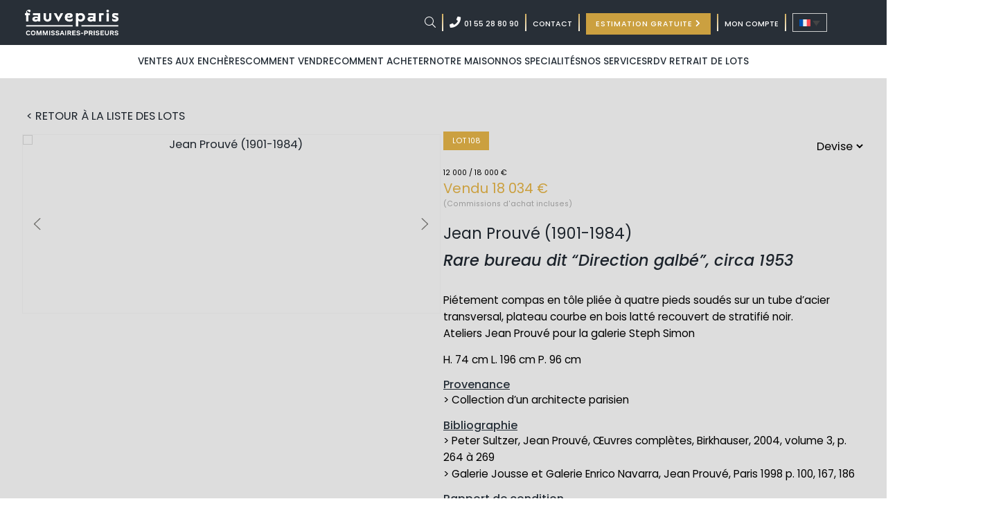

--- FILE ---
content_type: text/html; charset=UTF-8
request_url: https://www.fauveparis.com/lot/352/53257/
body_size: 18798
content:
<!DOCTYPE html>
<html lang="fr-FR">

<head>
  <meta charset="UTF-8">
  <meta name="viewport" content="width=device-width, initial-scale=1">
  <link rel="profile" href="https://gmpg.org/xfn/11">
  <link rel="stylesheet" href="https://cdn.jsdelivr.net/npm/bootstrap@4.5.3/dist/css/bootstrap.min.css" integrity="sha384-TX8t27EcRE3e/ihU7zmQxVncDAy5uIKz4rEkgIXeMed4M0jlfIDPvg6uqKI2xXr2" crossorigin="anonymous">
  <link rel="shortcut icon" href="https://www.fauveparis.com/wp-content/themes/fauveparis/img/favicon.ico" />
  <meta name='robots' content='index, follow, max-image-preview:large, max-snippet:-1, max-video-preview:-1' />
<link rel="alternate" hreflang="fr" href="https://www.fauveparis.com/lot/" />
<link rel="alternate" hreflang="en" href="https://www.fauveparis.com/en/lot/" />
<link rel="alternate" hreflang="x-default" href="https://www.fauveparis.com/lot/" />

	<!-- This site is optimized with the Yoast SEO plugin v26.7 - https://yoast.com/wordpress/plugins/seo/ -->
	<title>Lot 108 Rare bureau dit “Direction galbé” - Fauve Paris - maison de vente aux enchères</title>
	<link rel="canonical" href="https://www.fauveparis.com/lot/" />
	<meta property="og:locale" content="fr_FR" />
	<meta property="og:type" content="article" />
	<meta property="og:title" content="Détails d&#039;un lot mis en vente - FauveParis" />
	<meta property="og:url" content="https://www.fauveparis.com/lot/" />
	<meta property="og:site_name" content="FauveParis" />
	<meta property="article:publisher" content="https://www.facebook.com/fauveparis/" />
	<meta property="article:modified_time" content="2024-08-30T12:40:25+00:00" />
	<meta name="twitter:card" content="summary_large_image" />
	<meta name="twitter:site" content="@FauveParis" />
	<script type="application/ld+json" class="yoast-schema-graph">{"@context":"https://schema.org","@graph":[{"@type":"WebPage","@id":"https://www.fauveparis.com/lot/","url":"https://www.fauveparis.com/lot/","name":"Détails d'un lot mis en vente - FauveParis","isPartOf":{"@id":"https://www.fauveparis.com/en/#website"},"datePublished":"2020-01-17T13:38:41+00:00","dateModified":"2024-08-30T12:40:25+00:00","breadcrumb":{"@id":"https://www.fauveparis.com/lot/#breadcrumb"},"inLanguage":"fr-FR","potentialAction":[{"@type":"ReadAction","target":["https://www.fauveparis.com/lot/"]}]},{"@type":"BreadcrumbList","@id":"https://www.fauveparis.com/lot/#breadcrumb","itemListElement":[{"@type":"ListItem","position":1,"name":"Home","item":"https://www.fauveparis.com/"},{"@type":"ListItem","position":2,"name":"Détails d&rsquo;un lot mis en vente"}]},{"@type":"WebSite","@id":"https://www.fauveparis.com/en/#website","url":"https://www.fauveparis.com/en/","name":"FauveParis","description":"Ventes aux enchères · Auctions now","publisher":{"@id":"https://www.fauveparis.com/en/#organization"},"potentialAction":[{"@type":"SearchAction","target":{"@type":"EntryPoint","urlTemplate":"https://www.fauveparis.com/en/?s={search_term_string}"},"query-input":{"@type":"PropertyValueSpecification","valueRequired":true,"valueName":"search_term_string"}}],"inLanguage":"fr-FR"},{"@type":"Organization","@id":"https://www.fauveparis.com/en/#organization","name":"FauveParis","url":"https://www.fauveparis.com/en/","logo":{"@type":"ImageObject","inLanguage":"fr-FR","@id":"https://www.fauveparis.com/en/#/schema/logo/image/","url":"https://www.fauveparis.com/wp-content/uploads/2023/05/fauveparis_logo_800.png","contentUrl":"https://www.fauveparis.com/wp-content/uploads/2023/05/fauveparis_logo_800.png","width":800,"height":228,"caption":"FauveParis"},"image":{"@id":"https://www.fauveparis.com/en/#/schema/logo/image/"},"sameAs":["https://www.facebook.com/fauveparis/","https://x.com/FauveParis","https://www.instagram.com/fauveparis/"]}]}</script>
	<!-- / Yoast SEO plugin. -->


<link href='https://fonts.gstatic.com' crossorigin rel='preconnect' />
<link rel="alternate" title="oEmbed (JSON)" type="application/json+oembed" href="https://www.fauveparis.com/wp-json/oembed/1.0/embed?url=https%3A%2F%2Fwww.fauveparis.com%2Flot%2F" />
<link rel="alternate" title="oEmbed (XML)" type="text/xml+oembed" href="https://www.fauveparis.com/wp-json/oembed/1.0/embed?url=https%3A%2F%2Fwww.fauveparis.com%2Flot%2F&#038;format=xml" />
<style id='wp-img-auto-sizes-contain-inline-css' type='text/css'>
img:is([sizes=auto i],[sizes^="auto," i]){contain-intrinsic-size:3000px 1500px}
/*# sourceURL=wp-img-auto-sizes-contain-inline-css */
</style>
<style id='wp-emoji-styles-inline-css' type='text/css'>

	img.wp-smiley, img.emoji {
		display: inline !important;
		border: none !important;
		box-shadow: none !important;
		height: 1em !important;
		width: 1em !important;
		margin: 0 0.07em !important;
		vertical-align: -0.1em !important;
		background: none !important;
		padding: 0 !important;
	}
/*# sourceURL=wp-emoji-styles-inline-css */
</style>
<link rel='stylesheet' id='wp-block-library-css' href='https://www.fauveparis.com/wp-includes/css/dist/block-library/style.min.css?ver=6.9' type='text/css' media='all' />
<style id='global-styles-inline-css' type='text/css'>
:root{--wp--preset--aspect-ratio--square: 1;--wp--preset--aspect-ratio--4-3: 4/3;--wp--preset--aspect-ratio--3-4: 3/4;--wp--preset--aspect-ratio--3-2: 3/2;--wp--preset--aspect-ratio--2-3: 2/3;--wp--preset--aspect-ratio--16-9: 16/9;--wp--preset--aspect-ratio--9-16: 9/16;--wp--preset--color--black: #000000;--wp--preset--color--cyan-bluish-gray: #abb8c3;--wp--preset--color--white: #ffffff;--wp--preset--color--pale-pink: #f78da7;--wp--preset--color--vivid-red: #cf2e2e;--wp--preset--color--luminous-vivid-orange: #ff6900;--wp--preset--color--luminous-vivid-amber: #fcb900;--wp--preset--color--light-green-cyan: #7bdcb5;--wp--preset--color--vivid-green-cyan: #00d084;--wp--preset--color--pale-cyan-blue: #8ed1fc;--wp--preset--color--vivid-cyan-blue: #0693e3;--wp--preset--color--vivid-purple: #9b51e0;--wp--preset--gradient--vivid-cyan-blue-to-vivid-purple: linear-gradient(135deg,rgb(6,147,227) 0%,rgb(155,81,224) 100%);--wp--preset--gradient--light-green-cyan-to-vivid-green-cyan: linear-gradient(135deg,rgb(122,220,180) 0%,rgb(0,208,130) 100%);--wp--preset--gradient--luminous-vivid-amber-to-luminous-vivid-orange: linear-gradient(135deg,rgb(252,185,0) 0%,rgb(255,105,0) 100%);--wp--preset--gradient--luminous-vivid-orange-to-vivid-red: linear-gradient(135deg,rgb(255,105,0) 0%,rgb(207,46,46) 100%);--wp--preset--gradient--very-light-gray-to-cyan-bluish-gray: linear-gradient(135deg,rgb(238,238,238) 0%,rgb(169,184,195) 100%);--wp--preset--gradient--cool-to-warm-spectrum: linear-gradient(135deg,rgb(74,234,220) 0%,rgb(151,120,209) 20%,rgb(207,42,186) 40%,rgb(238,44,130) 60%,rgb(251,105,98) 80%,rgb(254,248,76) 100%);--wp--preset--gradient--blush-light-purple: linear-gradient(135deg,rgb(255,206,236) 0%,rgb(152,150,240) 100%);--wp--preset--gradient--blush-bordeaux: linear-gradient(135deg,rgb(254,205,165) 0%,rgb(254,45,45) 50%,rgb(107,0,62) 100%);--wp--preset--gradient--luminous-dusk: linear-gradient(135deg,rgb(255,203,112) 0%,rgb(199,81,192) 50%,rgb(65,88,208) 100%);--wp--preset--gradient--pale-ocean: linear-gradient(135deg,rgb(255,245,203) 0%,rgb(182,227,212) 50%,rgb(51,167,181) 100%);--wp--preset--gradient--electric-grass: linear-gradient(135deg,rgb(202,248,128) 0%,rgb(113,206,126) 100%);--wp--preset--gradient--midnight: linear-gradient(135deg,rgb(2,3,129) 0%,rgb(40,116,252) 100%);--wp--preset--font-size--small: 13px;--wp--preset--font-size--medium: 20px;--wp--preset--font-size--large: 36px;--wp--preset--font-size--x-large: 42px;--wp--preset--spacing--20: 0.44rem;--wp--preset--spacing--30: 0.67rem;--wp--preset--spacing--40: 1rem;--wp--preset--spacing--50: 1.5rem;--wp--preset--spacing--60: 2.25rem;--wp--preset--spacing--70: 3.38rem;--wp--preset--spacing--80: 5.06rem;--wp--preset--shadow--natural: 6px 6px 9px rgba(0, 0, 0, 0.2);--wp--preset--shadow--deep: 12px 12px 50px rgba(0, 0, 0, 0.4);--wp--preset--shadow--sharp: 6px 6px 0px rgba(0, 0, 0, 0.2);--wp--preset--shadow--outlined: 6px 6px 0px -3px rgb(255, 255, 255), 6px 6px rgb(0, 0, 0);--wp--preset--shadow--crisp: 6px 6px 0px rgb(0, 0, 0);}:where(.is-layout-flex){gap: 0.5em;}:where(.is-layout-grid){gap: 0.5em;}body .is-layout-flex{display: flex;}.is-layout-flex{flex-wrap: wrap;align-items: center;}.is-layout-flex > :is(*, div){margin: 0;}body .is-layout-grid{display: grid;}.is-layout-grid > :is(*, div){margin: 0;}:where(.wp-block-columns.is-layout-flex){gap: 2em;}:where(.wp-block-columns.is-layout-grid){gap: 2em;}:where(.wp-block-post-template.is-layout-flex){gap: 1.25em;}:where(.wp-block-post-template.is-layout-grid){gap: 1.25em;}.has-black-color{color: var(--wp--preset--color--black) !important;}.has-cyan-bluish-gray-color{color: var(--wp--preset--color--cyan-bluish-gray) !important;}.has-white-color{color: var(--wp--preset--color--white) !important;}.has-pale-pink-color{color: var(--wp--preset--color--pale-pink) !important;}.has-vivid-red-color{color: var(--wp--preset--color--vivid-red) !important;}.has-luminous-vivid-orange-color{color: var(--wp--preset--color--luminous-vivid-orange) !important;}.has-luminous-vivid-amber-color{color: var(--wp--preset--color--luminous-vivid-amber) !important;}.has-light-green-cyan-color{color: var(--wp--preset--color--light-green-cyan) !important;}.has-vivid-green-cyan-color{color: var(--wp--preset--color--vivid-green-cyan) !important;}.has-pale-cyan-blue-color{color: var(--wp--preset--color--pale-cyan-blue) !important;}.has-vivid-cyan-blue-color{color: var(--wp--preset--color--vivid-cyan-blue) !important;}.has-vivid-purple-color{color: var(--wp--preset--color--vivid-purple) !important;}.has-black-background-color{background-color: var(--wp--preset--color--black) !important;}.has-cyan-bluish-gray-background-color{background-color: var(--wp--preset--color--cyan-bluish-gray) !important;}.has-white-background-color{background-color: var(--wp--preset--color--white) !important;}.has-pale-pink-background-color{background-color: var(--wp--preset--color--pale-pink) !important;}.has-vivid-red-background-color{background-color: var(--wp--preset--color--vivid-red) !important;}.has-luminous-vivid-orange-background-color{background-color: var(--wp--preset--color--luminous-vivid-orange) !important;}.has-luminous-vivid-amber-background-color{background-color: var(--wp--preset--color--luminous-vivid-amber) !important;}.has-light-green-cyan-background-color{background-color: var(--wp--preset--color--light-green-cyan) !important;}.has-vivid-green-cyan-background-color{background-color: var(--wp--preset--color--vivid-green-cyan) !important;}.has-pale-cyan-blue-background-color{background-color: var(--wp--preset--color--pale-cyan-blue) !important;}.has-vivid-cyan-blue-background-color{background-color: var(--wp--preset--color--vivid-cyan-blue) !important;}.has-vivid-purple-background-color{background-color: var(--wp--preset--color--vivid-purple) !important;}.has-black-border-color{border-color: var(--wp--preset--color--black) !important;}.has-cyan-bluish-gray-border-color{border-color: var(--wp--preset--color--cyan-bluish-gray) !important;}.has-white-border-color{border-color: var(--wp--preset--color--white) !important;}.has-pale-pink-border-color{border-color: var(--wp--preset--color--pale-pink) !important;}.has-vivid-red-border-color{border-color: var(--wp--preset--color--vivid-red) !important;}.has-luminous-vivid-orange-border-color{border-color: var(--wp--preset--color--luminous-vivid-orange) !important;}.has-luminous-vivid-amber-border-color{border-color: var(--wp--preset--color--luminous-vivid-amber) !important;}.has-light-green-cyan-border-color{border-color: var(--wp--preset--color--light-green-cyan) !important;}.has-vivid-green-cyan-border-color{border-color: var(--wp--preset--color--vivid-green-cyan) !important;}.has-pale-cyan-blue-border-color{border-color: var(--wp--preset--color--pale-cyan-blue) !important;}.has-vivid-cyan-blue-border-color{border-color: var(--wp--preset--color--vivid-cyan-blue) !important;}.has-vivid-purple-border-color{border-color: var(--wp--preset--color--vivid-purple) !important;}.has-vivid-cyan-blue-to-vivid-purple-gradient-background{background: var(--wp--preset--gradient--vivid-cyan-blue-to-vivid-purple) !important;}.has-light-green-cyan-to-vivid-green-cyan-gradient-background{background: var(--wp--preset--gradient--light-green-cyan-to-vivid-green-cyan) !important;}.has-luminous-vivid-amber-to-luminous-vivid-orange-gradient-background{background: var(--wp--preset--gradient--luminous-vivid-amber-to-luminous-vivid-orange) !important;}.has-luminous-vivid-orange-to-vivid-red-gradient-background{background: var(--wp--preset--gradient--luminous-vivid-orange-to-vivid-red) !important;}.has-very-light-gray-to-cyan-bluish-gray-gradient-background{background: var(--wp--preset--gradient--very-light-gray-to-cyan-bluish-gray) !important;}.has-cool-to-warm-spectrum-gradient-background{background: var(--wp--preset--gradient--cool-to-warm-spectrum) !important;}.has-blush-light-purple-gradient-background{background: var(--wp--preset--gradient--blush-light-purple) !important;}.has-blush-bordeaux-gradient-background{background: var(--wp--preset--gradient--blush-bordeaux) !important;}.has-luminous-dusk-gradient-background{background: var(--wp--preset--gradient--luminous-dusk) !important;}.has-pale-ocean-gradient-background{background: var(--wp--preset--gradient--pale-ocean) !important;}.has-electric-grass-gradient-background{background: var(--wp--preset--gradient--electric-grass) !important;}.has-midnight-gradient-background{background: var(--wp--preset--gradient--midnight) !important;}.has-small-font-size{font-size: var(--wp--preset--font-size--small) !important;}.has-medium-font-size{font-size: var(--wp--preset--font-size--medium) !important;}.has-large-font-size{font-size: var(--wp--preset--font-size--large) !important;}.has-x-large-font-size{font-size: var(--wp--preset--font-size--x-large) !important;}
/*# sourceURL=global-styles-inline-css */
</style>

<style id='classic-theme-styles-inline-css' type='text/css'>
/*! This file is auto-generated */
.wp-block-button__link{color:#fff;background-color:#32373c;border-radius:9999px;box-shadow:none;text-decoration:none;padding:calc(.667em + 2px) calc(1.333em + 2px);font-size:1.125em}.wp-block-file__button{background:#32373c;color:#fff;text-decoration:none}
/*# sourceURL=/wp-includes/css/classic-themes.min.css */
</style>
<link rel='stylesheet' id='contact-form-7-css' href='https://www.fauveparis.com/wp-content/plugins/contact-form-7/includes/css/styles.css?ver=6.1.4' type='text/css' media='all' />
<link rel='stylesheet' id='wpcf7-redirect-script-frontend-css' href='https://www.fauveparis.com/wp-content/plugins/wpcf7-redirect/build/assets/frontend-script.css?ver=2c532d7e2be36f6af233' type='text/css' media='all' />
<link rel='stylesheet' id='wpml-legacy-dropdown-click-0-css' href='https://www.fauveparis.com/wp-content/plugins/sitepress-multilingual-cms/templates/language-switchers/legacy-dropdown-click/style.min.css?ver=1' type='text/css' media='all' />
<link rel='stylesheet' id='headerCustom-css' href='https://www.fauveparis.com/wp-content/themes/fauveparis/assets/css/headerCustom.css?ver=1769368738' type='text/css' media='all' />
<link rel='stylesheet' id='new_main-css' href='https://www.fauveparis.com/wp-content/themes/fauveparis/assets/css/new-main.css?ver=1769368738' type='text/css' media='all' />
<link rel='stylesheet' id='new_home-css' href='https://www.fauveparis.com/wp-content/themes/fauveparis/assets/css/new-home.css?ver=1769368738' type='text/css' media='all' />
<link rel='stylesheet' id='new_style-css' href='https://www.fauveparis.com/wp-content/themes/fauveparis/assets/css/new-style.css?ver=1769368738' type='text/css' media='all' />
<link rel='stylesheet' id='template-css-css' href='https://www.fauveparis.com/wp-content/themes/fauveparis/assets/css/template.css?ver=1769368738' type='text/css' media='all' />
<script type="text/javascript" src="https://www.fauveparis.com/wp-includes/js/jquery/jquery.min.js?ver=3.7.1" id="jquery-core-js"></script>
<script type="text/javascript" src="https://www.fauveparis.com/wp-includes/js/jquery/jquery-migrate.min.js?ver=3.4.1" id="jquery-migrate-js"></script>
<script type="text/javascript" src="https://www.fauveparis.com/wp-content/plugins/sitepress-multilingual-cms/templates/language-switchers/legacy-dropdown-click/script.min.js?ver=1" id="wpml-legacy-dropdown-click-0-js"></script>
<script type="text/javascript" id="header_js-js-extra">
/* <![CDATA[ */
var ajaxurl = "https://www.fauveparis.com/wp-admin/admin-ajax.php";
//# sourceURL=header_js-js-extra
/* ]]> */
</script>
<script type="text/javascript" src="https://www.fauveparis.com/wp-content/themes/fauveparis/js/header-bundle.js?ver=1" id="header_js-js"></script>
<link rel="https://api.w.org/" href="https://www.fauveparis.com/wp-json/" /><link rel="alternate" title="JSON" type="application/json" href="https://www.fauveparis.com/wp-json/wp/v2/pages/5799" /><link rel="EditURI" type="application/rsd+xml" title="RSD" href="https://www.fauveparis.com/xmlrpc.php?rsd" />
<meta name="generator" content="WordPress 6.9" />
<link rel='shortlink' href='https://www.fauveparis.com/?p=5799' />
<meta name="generator" content="WPML ver:4.8.6 stt:1,4;" />
<style type="text/css">.recentcomments a{display:inline !important;padding:0 !important;margin:0 !important;}</style>		<style type="text/css" id="wp-custom-css">
			.itemSingleLotInfo {
	width: 100% !important;
}

.f-carousel__track {
	width: 100% !important;
}

.sendgrid-subscription-widget{
margin-bottom: 25px;	
}

.sg-consent-text{
	margin:0 !important;
}

.sg-submit-btn{
	background-color: #cba040 !important;
	border-color: #cba040 !important;
	margin:0 !important;
}

.sg-submit-btn:hover{
	background-color: #fff !important;
	color: #cba040;
}

#button_514{
	display: none;
}

/* LETS CLIC CSS */
header{
	    display: flex;
    flex-direction: row;
	align-items: center;
	flex-wrap: wrap;
	background: #FFF;
	position: fixed;
	z-index: 9999;
	width: 100%;
}

.topheader{
	width: 100%;
    display: flex;
    flex-direction: row;
    justify-content: space-between;
	background: #282F37;
	padding: 15px 0;
    padding-right: 6%;
	align-items:center;
}

#menu-menu-haut,#menu-menu-haut-anglais{
	display: flex;
	flex-direction: row;
	margin-bottom: 0;
}

.menu-menu-principal-container,.menu-menu-haut-anglais-container{
	display: flex;
	flex-direction: row;
}

#menu-menu-principal-eng, #menu-menu-principal {
		list-style: none;
    display: flex;
    flex-direction: row;
    flex-wrap: nowrap;
    align-items: center;
    gap: 25px;
}

#menu-menu-haut .menu-item a,
#menu-menu-haut-anglais .menu-item a{
	font-size: 1.2rem;
	color: #FFFFFF !important;
}

#menu-menu-haut .menu-item a:hover,
#menu-menu-haut-anglais .menu-item a:hover{
	font-size: 1.2rem;
	color: #cba040 !important;
}
.menu-item a {
	font-size: 1.5rem;
}

.menu-item-has-children > a:after{
	content: none;
}

#menu-menu-principal-eng .sub-menu, #menu-menu-principal .sub-menu{
	position: absolute;
}

.principalMenu{
	padding-top: 1%;
	padding-bottom: 1%;
	width: 100%;
	display: flex;
	    align-items: center;
    justify-content: space-around;
}

.fa-search {
	font-size:18px;
}


#menu-menu-principal .opened .sub-menu,#menu-menu-principal-eng .opened .sub-menu{
	background: #FFF;
	width: 250px;
	box-shadow: rgba(0, 0, 0, 0.16) 0px 1px 4px;
}


#menu-menu-haut .menu-item:after,#menu-menu-haut-anglais .menu-item:after {
      content: "";
    align-self: stretch;
    border: 1px solid #838383;
    margin-left: 10px;
    margin-right: 10px;
		border-image: linear-gradient(100deg, #cba040, #ffff) 1;
}

#menu-menu-principal .sub-menu .menu-item,#menu-menu-principal-eng .sub-menu .menu-item{
	margin: 15px 0 15px 0;
	padding: 2%;
}

/*  MENU BURGER*/
.menu-toggle {
  display: none; /* Hide initially for larger screens */
  padding: 10px;
  border: none;
  background-color: transparent;
  cursor: pointer;
	z-index: 999;
}

.menu-toggle:focus {
  outline: none; /* Remove focus outline */
}

.menu-toggle span.bar {
      display: block;
    width: 25px;
    height: 3px;
    margin-bottom: 5px;
    background-color: #fff;
}

.close-button {
  display: none; /* Hide initially */
  position: absolute;
  top: 3px; /* Adjust as needed */
  left: 60%;
  padding: 10px;
  border: none;
  background-color: transparent;
  cursor: pointer;
	z-index: 99;
}

.close-button:focus {
  outline: none; /* Remove focus outline */
}

#menu-menu-principal .fa-chevron-right, #menu-menu-principal-eng .fa-chevron-right{
		display: none;
	}

.bloc_principal_container{
	padding-top: 9% ;
}

.bloc_page_container{
	padding-top: 12% !important;
}

/* Styles for responsive behavior (optional) */
@media (max-width: 768px) {
	
	.topheader{
		display: none;
	}
	
  .principalMenu #menu-menu-principal, .principalMenu #menu-menu-principal-eng {
    position: fixed; /* Make menu fixed on smaller screens */
    top: 0; /* Position at top */
    left: 0; /* Position at left side */
    width: 70%; /* Take full width */
    height: 100vh; /* Take full viewport height */
    background-color: #fff; /* Set background color for menu */
    display: flex; /* Show menu */
    flex-direction: column; /* Arrange items vertically */
    justify-content: start; /* Center vertically */
    align-items: start; /* Center horizontally */
    transition: transform 0.3s ease-in-out; /* Add transition for smooth opening/closing */
    transform: translateX(-100%); /* Hide menu initially */
		padding-top: 19% !important;
  }

  .principalMenu.active #menu-menu-principal, .principalMenu.active #menu-menu-principal-eng {
    transform: translateX(0); /* Show menu on button click */
  }

  .menu-toggle {
    display: block; /* Show button on smaller screens */
  }
	
	#menu-menu-principal,#menu-menu-principal-eng{
		padding-top: 3% !important;
	}
	#menu-menu-principal .menu-item,#menu-menu-principal-eng .menu-item{
		margin-left: 3%;
	}
	
	.close-button.active {
    display: block; /* Show button on smaller screens */
		z-index:9999
  }
	
	.menutop__img {
    width: 180px;
    max-width: 70%;
	}
	
	.principalMenu {
    justify-content: space-around;
		z-index: 9999;
		background-color: #282F37;
	}
	
	#menu-menu-principal-eng .sub-menu, #menu-menu-principal .sub-menu{
		position:relative;
	}
	
	#menu-menu-principal .opened .sub-menu,#menu-menu-principal-eng .opened .sub-menu{
	width: 250px;
	box-shadow: none;
	}
	
	#menu-menu-principal-eng .opened .sub-menu, #menu-menu-principal .opened .sub-menu{
		margin-bottom: 0;
	}
	
	
#menu-menu-principal .sub-menu .menu-item,#menu-menu-principal-eng .sub-menu .menu-item {
    margin: 15px 0 0px 0;
	}
	
	#menu-menu-principal .fa-chevron-right, #menu-menu-principal-eng .fa-chevron-right{
		display: inline-block;
	}
	
	#menu-menu-principal .menu-item.opened .fa-chevron-right,#menu-menu-principal-eng .menu-item.opened .fa-chevron-right{
		rotate: 90deg;
	}
	
	.bloc_page_container{
	padding-top: 20% !important;
	}
	
	.mobileHeader{
		        display: flex;
        gap: 10px;
        align-content: center;
        flex-direction: row;
        align-items: center;
		
	}
	
	.blocButtonHeaderMobile li{
		list-style: none;
	}
	
	.blocButtonHeaderMobile li a{
		color: #fff;
	}
	
	.site-logoMobile{
		margin-left: 0 !important;
		width: 160px !important;
	}
	
	.itemFooter2024{
		width: 90%;
	}
	
	.new-footer-2024{
		flex-direction: row;
		    margin-right: 0;
    margin-left: 0;
		justify-content: center;
	}
	.new-footer-2024 .first-column{
		align-items: center;
	}
}

.single-lot__img img{
	height: auto;	
	object-fit: inherit !important;
}

.wpcf7-spinner{
	margin-right: -48px;
}

header.scrolled {
    box-shadow: rgba(0, 0, 0, 0.14) 0px 3px 8px;
    transition: box-shadow 0.7s ease;
}

.submitestimation{
	width: 90%;
}

.submitestimation input{
	width: 50%;
}

.wpcf7-response-output{
	display: flex;
    width: 100vh;
}

/* preview image estimation */
/* Masquer les champs input file */
input[type="file"] {
    display: none;
}

.preview-box {
    width: 100px;
    height: 100px;
    border: 2px solid #e3e3e3;
    display: flex;
    align-items: center;
    justify-content: center;
    font-size: 14px;
    color: #a7a7a7;
    background-color: #f9f9f9;
    margin-top: 10px;
    position: relative;
    cursor: pointer;
}

.preview-box img {
    max-width: 100%;
    max-height: 100%;
    object-fit: cover;
    display: none;
}

.preview-box.active img {
    display: block;
}

.preview-box.active::before {
    content: '✕';
    position: absolute;
    top: 5px;
    right: 5px;
    width: 20px;
    height: 20px;
    background-color: rgba(255, 255, 255, 0.7);
    color: #ff0000;
    display: flex;
    align-items: center;
    justify-content: center;
    border-radius: 50%;
    cursor: pointer;
		z-index: 500;
}

/* Masquer les labels pour les lecteurs visuels mais accessibles pour les lecteurs d'écran */
.sr-only {
    position: absolute;
    width: 1px;
    height: 1px;
    padding: 0;
    margin: -1px;
    overflow: hidden;
    clip: rect(0, 0, 0, 0);
    border: 0;
}

.blocfiles{
	display: flex;
	gap: 25px;
	margin-bottom: 4rem
}

.preview-box p{
	    font-size: 14px;
    color: #a7a7a7;
	margin:0;
}

.logoutButton{
	color: #cba040;
	font-weight: bold;
}

/* Gestion du logo */
.site-logo {
    width: 150px; /* taille initiale du logo */
    transition: width 0.7s ease;
	margin-left:130px;
}
@media screen and (max-width: 1439px) {
	.site-logo {
		margin-left:40px;
	}
}

/* Taille réduite du logo après le scroll */
.site-logo.scrolled {
    width: 133px; /* taille réduite du logo */
}

.menu__wrapper{
	height:0;
}

.disabledEncherir{
	width: 100%;
}

.new-past-sales{
	margin-bottom: 0;
	padding-bottom: 9rem;
}

.blocLotsTemplate{
	background-color: #ddd;
	padding-bottom: 4rem;
}

.bloc_page_container{
	background-color: #fff;
}

.titleSec{
	font-size: 16px;
}

.lot-sales-footer .hor-sep{
	height: 0.4px;
}

.lot-sales-footer .new-contact-info-desktop{
	margin-top: 10px;
}

#search-all-lots input[type='text'], #search-all-lots input[type='number']{
	width: 200px;
}

.search-block{
	width:100%;
}

.single-lot__block-desc .hor-sep{
	margin: 1rem 0;
}

.blocSingleLotInfo{
	    gap: 50px;
    display: flex;
    justify-content: center;
    align-items: flex-start;
    flex-direction: row;
}

.itemSingleLotInfo{
	flex-basis: 50%;
}

.slickNavImg,.slickMainImg{
	width:85vh;
}

.slickMainImg img{
	width: 100%;
}

.itemSingle1{
	display: flex;
    flex-direction: column;
}

.slickNavImg .slick-slide{
	    margin: 0 1rem;
}

.single-lot-container{
	background-color: #ddd;
}

.product__slider-main{
	box-shadow: rgba(0, 0, 0, 0.24) 0px 3px 8px;
}

.slickNavImg .slick-slide{
	box-shadow: rgba(0, 0, 0, 0.24) 0px 3px 8px;
}

.chevron {
    position: absolute;
    top: 50%; /* Centre verticalement */
    transform: translateY(-50%);
    background-color: #c0a25f; /* couleur de fond */
    padding: 10px;
    cursor: pointer;
    color: white;
    font-size: 20px; /* taille du chevron */
}

.chevron-left {
    left: 0; /* Place le chevron à gauche */
}

.chevron-right {
    right: 0; /* Place le chevron à droite */
}

.single-lot__number{
	padding: 6px 14px;
}



.single-lot__desc .color-yellow{
	color: #cba040;
	font-weight: 700;
	font-size: 2rem;
}

@media screen and (min-width: 320px) and (max-width: 767px) {
  .single-lot__desc .color-yellow{
	font-size: 1.2rem;
}
}

.single-lot__artiste{
	margin-top: 3% !important;
}

.single-lot__number{
	margin-bottom: 4% !important;
}

.single-lot__artiste, .single-lot__title{
	font-size: 2.5rem !important;
}

.single-lot__title{
	margin-bottom: 3%;
}

.main-page__single-lots{
	margin-top: 0;
}

.single-lot__links .hor-sep{
	margin: 10px 0;
    width: 50%;
}

#encherir{
	box-shadow: rgba(14, 63, 126, 0.06) 0px 0px 0px 1px, rgba(42, 51, 70, 0.03) 0px 1px 1px -0.5px, rgba(42, 51, 70, 0.04) 0px 2px 2px -1px, rgba(42, 51, 70, 0.04) 0px 3px 3px -1.5px, rgba(42, 51, 70, 0.03) 0px 5px 5px -2.5px, rgba(42, 51, 70, 0.03) 0px 10px 10px -5px, rgba(42, 51, 70, 0.03) 0px 24px 24px -8px;
}

.new-cta-yellow{
	width: 65%;
	background-color: #cba040;
}

.new-cta-yellow .chevronLot{
	color: #000;
}

.single-lot-container .new-next-sales-lot{
	margin-bottom: 0;
}

.estimation-single-lot{
	padding: 6rem 1rem !important;
}

.reseaux-sociaux-single-lot{
	padding: 8rem 1rem !important;
}

/* .single-lot--bold{
	color: #cba040;
	font-weight: 700;
	font-size: 3rem;
} */

.venduEtatLotPriceBase{
	font-size: 1.2rem !important;
	color: #000 !important;
	font-weight: normal !important;
}

.venduSingleLot{
		font-size: 2.2rem !important;
	}

.blog #menu-item-5831{
	background-color: unset !important;
}

.blocFormPaiement{
	display:flex;
	gap: 12px;
}

.containerPaiement{
	display: flex;
	flex-direction: row;
	justify-content:center;
	background-color: #eee;
}

.paiment-confirm{
	width: 75%;
}

.paiment-confirm__inner{
	background-color: #fff;
}

.blocFormPaiement form{
	padding-bottom: 0!important;
}

.paiment-confirm{
	border: solid 2px var(--color-link);
}

.paiment-confirm__text p{
		font-size: 22px;
		font-family: var(--font-head) !important;
	}

@media screen and (min-width: 320px) and (max-width: 767px){
	.paiment-confirm{
		width: 90%;
	}
	
	.paiment-confirm__inner{
		align-items: center !important;
	}
	
	.paiment-confirm__btn{
		font-size: 15px !important;
		padding: 8px !important;
	}
	
	.account-nav{
		width: 100%;
	}
	
	.paiment-confirm__text p{
		font-size: 15px;
		font-family: var(--font-head) !important;
	}
	
	.containerPaiement{
		padding-top: 2%;
}
	
	.contact-iconMobile{
		width: 20px !important;
	}
	
	.kpi-brMobile{
		align-self: stretch;
    width: 1px;
    background-color: #707070;
	}
}
		</style>
		<noscript><style id="rocket-lazyload-nojs-css">.rll-youtube-player, [data-lazy-src]{display:none !important;}</style></noscript>  <!-- Google Tag Manager -->
  <script>
    (function(w, d, s, l, i) {
      w[l] = w[l] || [];
      w[l].push({
        'gtm.start': new Date().getTime(),
        event: 'gtm.js'
      });
      var f = d.getElementsByTagName(s)[0],
        j = d.createElement(s),
        dl = l != 'dataLayer' ? '&l=' + l : '';
      j.async = true;
      j.src =
        'https://www.googletagmanager.com/gtm.js?id=' + i + dl;
      f.parentNode.insertBefore(j, f);
    })(window, document, 'script', 'dataLayer', 'GTM-KN37434');
  </script>
  <!-- End Google Tag Manager -->
  <link rel="preconnect" href="https://fonts.googleapis.com">
  <link rel="preconnect" href="https://fonts.gstatic.com" crossorigin>
  <link href="https://fonts.googleapis.com/css2?family=Poppins:ital,wght@0,100;0,200;0,300;0,400;0,500;0,600;0,700;0,800;0,900;1,100;1,200;1,300;1,400;1,500;1,600;1,700;1,800;1,900&display=swap" rel="stylesheet">
  <link rel="stylesheet" href="https://cdn.jsdelivr.net/npm/swiper@11/swiper-bundle.min.css" />
  <link
    rel="stylesheet"
    href="https://cdn.jsdelivr.net/npm/@fancyapps/ui@5.0/dist/fancybox/fancybox.css" />
  <link
    rel="stylesheet"
    href="https://cdn.jsdelivr.net/npm/@fancyapps/ui@5.0/dist/carousel/carousel.css" />
  <link
    rel="stylesheet"
    href="https://cdn.jsdelivr.net/npm/@fancyapps/ui@5.0/dist/carousel/carousel.thumbs.css" />
</head>

<body class="wp-singular page-template page-template-templates page-template-single-lot-template page-template-templatessingle-lot-template-php page page-id-5799 wp-theme-fauveparis">
    <!-- Google Tag Manager (noscript) -->
  <noscript><iframe src="https://www.googletagmanager.com/ns.html?id=GTM-KN37434"
      height="0" width="0" style="display:none;visibility:hidden"></iframe></noscript>
  <!-- End Google Tag Manager (noscript) -->


  <header class="header">
    <div class="topheader">
      <div class="logoHeaderFauve">
                  <a href="https://www.fauveparis.com">
            <img src="https://www.fauveparis.com/wp-content/uploads/2024/10/logo_cp_blancx4-1.png" alt="Logo" class="menutop__img site-logo" />
          </a>
              </div>
      <div class="topheadermenu">
        <div class="menu-menu-haut-container"><ul id="menu-menu-haut" class="menu"><li id="menu-item-5846" class="menu-item menu-item-type-custom menu-item-object-custom menu-item-5846"><a href="#"><i class="fal fa-search"></i></a></li>
<li id="menu-item-22249" class="menu-item menu-item-type-custom menu-item-object-custom menu-item-22249"><a href="tel:+33155288090"><i class="fa fa-phone"></i>01 55 28 80 90</a></li>
<li id="menu-item-6477" class="menu-item menu-item-type-post_type menu-item-object-page menu-item-6477"><a href="https://www.fauveparis.com/acces-et-contact/">CONTACT</a></li>
<li id="menu-item-5831" class="btn-menu menu-item menu-item-type-post_type menu-item-object-page menu-item-5831"><a href="https://www.fauveparis.com/estimation-en-ligne/">ESTIMATION GRATUITE <i class="fas fa-chevron-right"></i></a></li>
<li id="menu-item-5832" class="menu-item menu-item-type-post_type menu-item-object-page menu-item-5832"><a href="https://www.fauveparis.com/mon-compte/">MON COMPTE</a></li>
</ul></div>       
<div class="wpml-ls-statics-shortcode_actions wpml-ls wpml-ls-legacy-dropdown-click js-wpml-ls-legacy-dropdown-click">
	<ul role="menu">

		<li class="wpml-ls-slot-shortcode_actions wpml-ls-item wpml-ls-item-fr wpml-ls-current-language wpml-ls-first-item wpml-ls-item-legacy-dropdown-click" role="none">

			<a href="#" class="js-wpml-ls-item-toggle wpml-ls-item-toggle" role="menuitem" title="Passer à Français">
                                                    <img
            class="wpml-ls-flag"
            src="https://www.fauveparis.com/wp-content/plugins/sitepress-multilingual-cms/res/flags/fr.svg"
            alt="Français"
            width=24
            height=24
    /></a>

			<ul class="js-wpml-ls-sub-menu wpml-ls-sub-menu" role="menu">
				
					<li class="wpml-ls-slot-shortcode_actions wpml-ls-item wpml-ls-item-en wpml-ls-last-item" role="none">
						<a href="https://www.fauveparis.com/en/lot/" class="wpml-ls-link" role="menuitem" aria-label="Passer à Anglais" title="Passer à Anglais">
                                                                <img
            class="wpml-ls-flag"
            src="https://www.fauveparis.com/wp-content/plugins/sitepress-multilingual-cms/res/flags/en.svg"
            alt="Anglais"
            width=24
            height=24
    /></a>
					</li>

							</ul>

		</li>

	</ul>
</div>
      </div>

    </div>
    <div class="principalMenu">
      <button class="menu-toggle">
        <span class="bar"></span>
        <span class="bar"></span>
        <span class="bar"></span>
      </button>

      <nav>
        <button class="close-button">
          <i class="fa fa-times"></i>
        </button>
        <a>
          <div class="call-button">
            <a href="tel:0155288090" class="call-link"><i class="fa fa-phone"></i></a>
          </div>
          <div class="menu-menu-principal-container"><ul id="menu-menu-principal" class="menu"><li id="menu-item-6146" class="menu-item menu-item-type-custom menu-item-object-custom menu-item-has-children menu-item-6146"><a href="#">VENTES AUX ENCHÈRES <i class="fa fa-chevron-right" aria-hidden="true"></i></a>
<ul class="sub-menu">
	<li id="menu-item-6156" class="menu-item menu-item-type-post_type menu-item-object-page menu-item-6156"><a href="https://www.fauveparis.com/prochaines-ventes/">PROCHAINES VENTES</a></li>
	<li id="menu-item-6345" class="menu-item menu-item-type-post_type menu-item-object-page menu-item-6345"><a href="https://www.fauveparis.com/resultats-des-ventes/">RESULTATS DES VENTES</a></li>
</ul>
</li>
<li id="menu-item-6346" class="menu-item menu-item-type-custom menu-item-object-custom menu-item-has-children menu-item-6346"><a href="#">COMMENT VENDRE <i class="fa fa-chevron-right" aria-hidden="true"></i></a>
<ul class="sub-menu">
	<li id="menu-item-6155" class="menu-item menu-item-type-post_type menu-item-object-page menu-item-6155"><a href="https://www.fauveparis.com/vendre-aux-encheres-mode-demploi/">MODE D&rsquo;EMPLOI</a></li>
	<li id="menu-item-6358" class="menu-item menu-item-type-post_type menu-item-object-page menu-item-6358"><a href="https://www.fauveparis.com/notre-valeur-ajoutee/">NOTRE VALEUR AJOUTEE</a></li>
	<li id="menu-item-6153" class="menu-item menu-item-type-post_type menu-item-object-page menu-item-6153"><a href="https://www.fauveparis.com/estimation-en-ligne/">ESTIMATION EN LIGNE</a></li>
</ul>
</li>
<li id="menu-item-6147" class="menu-item menu-item-type-custom menu-item-object-custom menu-item-has-children menu-item-6147"><a href="#">COMMENT ACHETER <i class="fa fa-chevron-right" aria-hidden="true"></i></a>
<ul class="sub-menu">
	<li id="menu-item-6154" class="menu-item menu-item-type-post_type menu-item-object-page menu-item-6154"><a href="https://www.fauveparis.com/acheter-aux-encheres-mode-d-emploi/">MODE D&rsquo;EMPLOI</a></li>
	<li id="menu-item-6364" class="menu-item menu-item-type-post_type menu-item-object-page menu-item-6364"><a href="https://www.fauveparis.com/lexperience-fauveparis/">L&rsquo;EXPERIENCE FAUVEPARIS</a></li>
</ul>
</li>
<li id="menu-item-6349" class="menu-item menu-item-type-custom menu-item-object-custom menu-item-has-children menu-item-6349"><a href="#">NOTRE MAISON <i class="fa fa-chevron-right" aria-hidden="true"></i></a>
<ul class="sub-menu">
	<li id="menu-item-6271" class="menu-item menu-item-type-post_type menu-item-object-page menu-item-6271"><a href="https://www.fauveparis.com/qui-sommes-nous/">QUI SOMMES-NOUS?</a></li>
	<li id="menu-item-6151" class="menu-item menu-item-type-post_type menu-item-object-page menu-item-6151"><a href="https://www.fauveparis.com/acces-et-contact/">ACCÈS ET CONTACT</a></li>
	<li id="menu-item-6370" class="menu-item menu-item-type-post_type menu-item-object-page menu-item-6370"><a href="https://www.fauveparis.com/la-presse-en-parle/">LA PRESSE EN PARLE</a></li>
	<li id="menu-item-15382" class="menu-item menu-item-type-post_type menu-item-object-page menu-item-15382"><a href="https://www.fauveparis.com/fauveparis-sengage-dans-la-revolution-nft/">NFT</a></li>
</ul>
</li>
<li id="menu-item-6368" class="menu-item menu-item-type-post_type menu-item-object-page menu-item-6368"><a href="https://www.fauveparis.com/nos-specialites/">NOS SPECIALITÉS</a></li>
<li id="menu-item-6148" class="menu-item menu-item-type-custom menu-item-object-custom menu-item-has-children menu-item-6148"><a href="#">NOS SERVICES <i class="fa fa-chevron-right" aria-hidden="true"></i></a>
<ul class="sub-menu">
	<li id="menu-item-6158" class="menu-item menu-item-type-post_type menu-item-object-page menu-item-6158"><a href="https://www.fauveparis.com/estimation-en-ligne/">ESTIMATION EN LIGNE</a></li>
	<li id="menu-item-6159" class="menu-item menu-item-type-post_type menu-item-object-page menu-item-6159"><a href="https://www.fauveparis.com/expertises-en-france-et-a-letranger/">EXPERTISE FRANCE &#038; ÉTRANGER</a></li>
	<li id="menu-item-6260" class="menu-item menu-item-type-post_type menu-item-object-page menu-item-6260"><a href="https://www.fauveparis.com/inventaires/">INVENTAIRES</a></li>
	<li id="menu-item-6163" class="menu-item menu-item-type-post_type menu-item-object-page menu-item-6163"><a href="https://www.fauveparis.com/transport/">TRANSPORT</a></li>
</ul>
</li>
<li id="menu-item-21917" class="menu-item menu-item-type-custom menu-item-object-custom menu-item-21917"><a target="_blank" href="https://calendly.com/fauveparis/retrait_achats">RDV RETRAIT DE LOTS</a></li>
<li id="menu-item-23838" class="menu-item menu-item-type-post_type menu-item-object-page menu-item-23838"><a href="https://www.fauveparis.com/acces-et-contact/">CONTACT</a></li>
<li id="menu-item-23588" class="menu-item menu-item-type-custom menu-item-object-custom menu-item-23588"><a href="https://www.fauveparis.com/estimation-en-ligne/">ESTIMATION GRATUITE</a></li>
</ul></div>      </nav>

      <div class="logoHeaderFauveMobile mobileHeader">
                  <a href="https://www.fauveparis.com">
            <img src="https://www.fauveparis.com/wp-content/uploads/2024/10/logo_cp_blancx4-1.png" alt="Logo" class="menutop__img site-logo site-logoMobile" />
          </a>
              </div>
      <div class="blocButtonHeaderMobile mobileHeader">
        <li id="menu-item-5846" class="menu-item menu-item-type-custom menu-item-object-custom menu-item-5846"><a href="#"><i class="fal fa-search"></i></a></li>
        <div class="kpi-brMobile"></div>
        <a href="/mon-compte"><img class="contact-icon contact-iconMobile" src="https://www.fauveparis.com/wp-content/uploads/2024/07/Groupe-626@2x.png" alt="Contact icon"></a>
        
<div class="wpml-ls-statics-shortcode_actions wpml-ls wpml-ls-legacy-dropdown-click js-wpml-ls-legacy-dropdown-click">
	<ul role="menu">

		<li class="wpml-ls-slot-shortcode_actions wpml-ls-item wpml-ls-item-fr wpml-ls-current-language wpml-ls-first-item wpml-ls-item-legacy-dropdown-click" role="none">

			<a href="#" class="js-wpml-ls-item-toggle wpml-ls-item-toggle" role="menuitem" title="Passer à Français">
                                                    <img
            class="wpml-ls-flag"
            src="https://www.fauveparis.com/wp-content/plugins/sitepress-multilingual-cms/res/flags/fr.svg"
            alt="Français"
            width=24
            height=24
    /></a>

			<ul class="js-wpml-ls-sub-menu wpml-ls-sub-menu" role="menu">
				
					<li class="wpml-ls-slot-shortcode_actions wpml-ls-item wpml-ls-item-en wpml-ls-last-item" role="none">
						<a href="https://www.fauveparis.com/en/lot/" class="wpml-ls-link" role="menuitem" aria-label="Passer à Anglais" title="Passer à Anglais">
                                                                <img
            class="wpml-ls-flag"
            src="https://www.fauveparis.com/wp-content/plugins/sitepress-multilingual-cms/res/flags/en.svg"
            alt="Anglais"
            width=24
            height=24
    /></a>
					</li>

							</ul>

		</li>

	</ul>
</div>
      </div>
    </div>

    <div class="menu__wrapper">
      <div class="menutop">
        <div id="searchblock">
          <form class="search-form" role="search" method="get" id="searchform" action="https://www.fauveparis.com/">
	<div class="form-container">
		<div class="close">
			<i class="close-search cross-icon fal fa-times-circle"></i>
		</div>
		<div class="inner-content">
			<input class="search-input" type="text" value="" name="s" id="s" placeholder="Rechercher" />
			<input class="search-submit" type="submit" id="searchsubmit" value="Ok" />
		</div>
	</div>
</form>        </div>
      </div>
    </div>

  </header>

<div class="new-container bloc_page_container single-lot-container">
	<div class="all-post__block">
	        <div class="all-post">
	            <a class="all-post__button" href="https://www.fauveparis.com/vente/352/#lot-108"> < Retour à la liste des lots</a>
	        </div>
	</div>


	
    <div class="site-content single-lots-template">
        <div class="main-page__single-lots">
            <div class="wrapper">
                <div id="product__slider">
                    <div class="blocSingleLotInfo">
                    	<div class="itemSingleLotInfo itemSingle1">
	                           <div class="f-carousel" id="myCarousel">
																			<div class="f-carousel__slide" data-src="https://fauveparis.fmdata.fr/data/vendeurs_lots_hd/11108/27/11108_27_1.jpg" data-fancybox="gallery" data-thumb-src="https://fauveparis.fmdata.fr/data/vendeurs_lots_hd/11108/27/11108_27_1.jpg"><img src="https://fauveparis.fmdata.fr/data/vendeurs_lots_hd/11108/27/11108_27_1.jpg" alt="Jean Prouvé (1901-1984)" class="slide" data-id="https://fauveparis.fmdata.fr/data/vendeurs_lots_hd/11108/27/11108_27_1.jpg"></div>
																			<div class="f-carousel__slide" data-src="https://fauveparis.fmdata.fr/data/vendeurs_lots_hd/11108/27/11108_27_2.jpg" data-fancybox="gallery" data-thumb-src="https://fauveparis.fmdata.fr/data/vendeurs_lots_hd/11108/27/11108_27_2.jpg"><img src="https://fauveparis.fmdata.fr/data/vendeurs_lots_hd/11108/27/11108_27_2.jpg" alt="Jean Prouvé (1901-1984)" class="slide" data-id="https://fauveparis.fmdata.fr/data/vendeurs_lots_hd/11108/27/11108_27_2.jpg"></div>
																			<div class="f-carousel__slide" data-src="https://fauveparis.fmdata.fr/data/vendeurs_lots_hd/11108/27/11108_27_3.jpg" data-fancybox="gallery" data-thumb-src="https://fauveparis.fmdata.fr/data/vendeurs_lots_hd/11108/27/11108_27_3.jpg"><img src="https://fauveparis.fmdata.fr/data/vendeurs_lots_hd/11108/27/11108_27_3.jpg" alt="Jean Prouvé (1901-1984)" class="slide" data-id="https://fauveparis.fmdata.fr/data/vendeurs_lots_hd/11108/27/11108_27_3.jpg"></div>
																			<div class="f-carousel__slide" data-src="https://fauveparis.fmdata.fr/data/vendeurs_lots_hd/11108/27/11108_27_4.jpg" data-fancybox="gallery" data-thumb-src="https://fauveparis.fmdata.fr/data/vendeurs_lots_hd/11108/27/11108_27_4.jpg"><img src="https://fauveparis.fmdata.fr/data/vendeurs_lots_hd/11108/27/11108_27_4.jpg" alt="Jean Prouvé (1901-1984)" class="slide" data-id="https://fauveparis.fmdata.fr/data/vendeurs_lots_hd/11108/27/11108_27_4.jpg"></div>
																			<div class="f-carousel__slide" data-src="https://fauveparis.fmdata.fr/data/vendeurs_lots_hd/11108/27/11108_27_5.jpg" data-fancybox="gallery" data-thumb-src="https://fauveparis.fmdata.fr/data/vendeurs_lots_hd/11108/27/11108_27_5.jpg"><img src="https://fauveparis.fmdata.fr/data/vendeurs_lots_hd/11108/27/11108_27_5.jpg" alt="Jean Prouvé (1901-1984)" class="slide" data-id="https://fauveparis.fmdata.fr/data/vendeurs_lots_hd/11108/27/11108_27_5.jpg"></div>
																			<div class="f-carousel__slide" data-src="https://fauveparis.fmdata.fr/data/vendeurs_lots_hd/11108/27/11108_27_6.jpg" data-fancybox="gallery" data-thumb-src="https://fauveparis.fmdata.fr/data/vendeurs_lots_hd/11108/27/11108_27_6.jpg"><img src="https://fauveparis.fmdata.fr/data/vendeurs_lots_hd/11108/27/11108_27_6.jpg" alt="Jean Prouvé (1901-1984)" class="slide" data-id="https://fauveparis.fmdata.fr/data/vendeurs_lots_hd/11108/27/11108_27_6.jpg"></div>
																			<div class="f-carousel__slide" data-src="https://fauveparis.fmdata.fr/data/vendeurs_lots_hd/11108/27/11108_27_7.jpg" data-fancybox="gallery" data-thumb-src="https://fauveparis.fmdata.fr/data/vendeurs_lots_hd/11108/27/11108_27_7.jpg"><img src="https://fauveparis.fmdata.fr/data/vendeurs_lots_hd/11108/27/11108_27_7.jpg" alt="Jean Prouvé (1901-1984)" class="slide" data-id="https://fauveparis.fmdata.fr/data/vendeurs_lots_hd/11108/27/11108_27_7.jpg"></div>
																			<div class="f-carousel__slide" data-src="https://fauveparis.fmdata.fr/data/vendeurs_lots_hd/11108/27/11108_27_8.jpg" data-fancybox="gallery" data-thumb-src="https://fauveparis.fmdata.fr/data/vendeurs_lots_hd/11108/27/11108_27_8.jpg"><img src="https://fauveparis.fmdata.fr/data/vendeurs_lots_hd/11108/27/11108_27_8.jpg" alt="Jean Prouvé (1901-1984)" class="slide" data-id="https://fauveparis.fmdata.fr/data/vendeurs_lots_hd/11108/27/11108_27_8.jpg"></div>
										                           </div>
                    		<!-- <div class="slickNavImg">
	                            <div class="product__slider-thumb">
																			<div><img src="https://fauveparis.fmdata.fr/data/vendeurs_lots_hd/11108/27/11108_27_1.jpg" alt="Jean Prouvé (1901-1984)" class="slide" data-id="https://fauveparis.fmdata.fr/data/vendeurs_lots_hd/11108/27/11108_27_1.jpg"></div>
																			<div><img src="https://fauveparis.fmdata.fr/data/vendeurs_lots_hd/11108/27/11108_27_2.jpg" alt="Jean Prouvé (1901-1984)" class="slide" data-id="https://fauveparis.fmdata.fr/data/vendeurs_lots_hd/11108/27/11108_27_2.jpg"></div>
																			<div><img src="https://fauveparis.fmdata.fr/data/vendeurs_lots_hd/11108/27/11108_27_3.jpg" alt="Jean Prouvé (1901-1984)" class="slide" data-id="https://fauveparis.fmdata.fr/data/vendeurs_lots_hd/11108/27/11108_27_3.jpg"></div>
																			<div><img src="https://fauveparis.fmdata.fr/data/vendeurs_lots_hd/11108/27/11108_27_4.jpg" alt="Jean Prouvé (1901-1984)" class="slide" data-id="https://fauveparis.fmdata.fr/data/vendeurs_lots_hd/11108/27/11108_27_4.jpg"></div>
																			<div><img src="https://fauveparis.fmdata.fr/data/vendeurs_lots_hd/11108/27/11108_27_5.jpg" alt="Jean Prouvé (1901-1984)" class="slide" data-id="https://fauveparis.fmdata.fr/data/vendeurs_lots_hd/11108/27/11108_27_5.jpg"></div>
																			<div><img src="https://fauveparis.fmdata.fr/data/vendeurs_lots_hd/11108/27/11108_27_6.jpg" alt="Jean Prouvé (1901-1984)" class="slide" data-id="https://fauveparis.fmdata.fr/data/vendeurs_lots_hd/11108/27/11108_27_6.jpg"></div>
																			<div><img src="https://fauveparis.fmdata.fr/data/vendeurs_lots_hd/11108/27/11108_27_7.jpg" alt="Jean Prouvé (1901-1984)" class="slide" data-id="https://fauveparis.fmdata.fr/data/vendeurs_lots_hd/11108/27/11108_27_7.jpg"></div>
																			<div><img src="https://fauveparis.fmdata.fr/data/vendeurs_lots_hd/11108/27/11108_27_8.jpg" alt="Jean Prouvé (1901-1984)" class="slide" data-id="https://fauveparis.fmdata.fr/data/vendeurs_lots_hd/11108/27/11108_27_8.jpg"></div>
																	</div>
                        	</div> -->
	                        
                    	</div>
                        
                        <div class="itemSingleLotInfo itemSingle2">
                            <div class="product-desc__block">
                                <div class="single-lot__number">
                                    <p>LOT 108</p>
                                </div>
                                <div class="single-lot__desc">
                                    <div class="single-lot__inner">
                                        <div class="single-lot__block-desc">
                                            <p class="color-yellow yellow-singleLot venduEtatLotPriceBase">
                                            	12 000 / 18 000 &euro;</p>
																								<p class="single-lot--bold vendu venduSingleLot">Vendu 18 034 &euro;</p>
												<p class="single-lot__price--small">(Commissions d'achat incluses)</p>
																						<select id="currency" name="currency" style="border: none; padding: 3px; margin: 8px 5px; position: absolute; right: 0;  top: 0;">
												<option value="" ><strong>Devise</strong></option>
												<option value="EUR"  >€</option>
												<option value="BTC" >BTC</option>
												<option value="ETH" >ETH</option>
												<option value="BUSD" >BUSD</option>
												<option value="XTZ" >XTZ</option>
											</select>
                                            <p class="single-lot__artiste">Jean Prouvé (1901-1984)</p>
                                            <h1 class="single-lot__title">Rare bureau dit “Direction galbé”, circa 1953</h1>
                                        </div>
                                        <div class="single-lot__text-desc">
																							<div class="accordion open" id="accordion-technique">
													<div class="accordion-inner">
														<p>Piétement compas en tôle pliée à quatre pieds soudés sur un tube d’acier transversal, plateau courbe en bois latté recouvert de stratifié noir.<br />Ateliers Jean Prouvé pour la galerie Steph Simon</p>
													</div>
												</div>
																						<!-- Dimensions --> 
																						<div class="accordion open" id="accordion-dimensions">
												<div class="accordion-inner">
																																										<p>
																H. 74 cm L. 196 cm P. 96 cm 															</p>
																																																																			</div>
											</div>
																																													<!-- Accordions -->
												<h2 class="single-lot_subtitle"><a href="#accordion-provenance" class="accordion-link">Provenance</a></h2>
												<div class="accordion open" id="accordion-provenance">
													<div class="accordion-inner">
														<p>> Collection d’un architecte parisien</p>
													</div>
												</div>
																						
																						<!-- Accordions -->
												<h2 class="single-lot_subtitle"><a href="#accordion-bibliographie" class="accordion-link">Bibliographie</a></h2>
												<div class="accordion open" id="accordion-bibliographie">
													<div class="accordion-inner">
														<p>> Peter Sultzer, Jean Prouvé, Œuvres complètes, Birkhauser, 2004, volume 3, p. 264 à 269<br />> Galerie Jousse et Galerie Enrico Navarra, Jean Prouvé, Paris 1998 p. 100, 167, 186<br /></p>
													</div>
												</div>
																						
																						
																						
											
																							<!-- Accordions -->
												<h2 class="single-lot_subtitle"><a href="#accordion-rapport" class="accordion-link">Rapport de condition</a></h2>
												<div class="accordion open" id="accordion-rapport">
													<div class="accordion-inner">
														<p>Traces d’usage sur le plateau, piétement anciennement laqué</p>
													</div>
												</div>
																						
																						
                                        </div>
                                    </div>
                                </div>
								 								                            </div>
                        </div>
                    </div>
                </div>
            </div>
        </div>
    </div>
    <div class="low-nav">
	    <div class="previous-post__block">
							<div class="previous-post">
					<a href="https://www.fauveparis.com/lot/352/53112/"><span><i class="fas fa-chevron-left"></i></span> Lot précédent</a>
				</div>
				    </div>

	    <div class="next-post__block">
							<div class="next-post">
					<a href="https://www.fauveparis.com/lot/352/53113/">Lot suivant <span><i class="fas fa-chevron-right"></i></span> </a>
				</div>
				    </div>
	</div>

	<div class="new-next-sales new-next-sales-lot ">
      <!--------------------------------- BANNIERE NOIRE MISE EN AVANT ------------------------------>
      <div class="new-sales-global">
         <div class="new-sales-container lot-sales-container">
            <div class="new-sales-catalog-cta">
                              <a href="https://fauveparis.fmdata.fr/data/ventes_cataloguesPDF/fauveparis_20mars21_v3.pdf" target="_blank"><span></span>Télécharger le catalogue&nbsp;<img class="new-catalog-icon" src="https://www.fauveparis.com/wp-content/uploads/2024/07/Groupe-885.png" alt=""></a>
                           </div>
            <div class="new-sales-title-section">
               <h2 class="new-sales-id">Vente maintenue à huis clos</h2>
               <p class="new-sales-date">samedi 20 mars 2021 à 10h30</p>
                              <h2 class="new-sales-title">#VenteFauve251</h2>
                              <div class='new-sales-expo-date'></div>
               <div class="new-sales-sep"></div>
            </div>
            <div class="new-sales-desc-section">
               <div class="new-description-container">
                  <p class="new-short-description">Art moderne, contemporain &amp; urbain • Lithographies des Jeu...</p>
                  <p class="new-full-description" style="display:none;"><span style="" >Art moderne, contemporain &amp; urbain &bull; Lithographies des Jeux Olympiques de Barcelone &bull; Design dont mobilier de Chapo &amp; Prouv&eacute;</span></p>
                  <div class="new-expand-button" onclick="toggleDescription(this)">Voir plus</div>
               </div>
               <div class="new-sales-footer new-sales-footer-mobile">
                  <div class="new-sales-ctas">
                                          <div class="new-contact-section">
                        <div class="new-contact-infos">
                           <div class="new-contact-name">
                              Contact:&nbsp;Maître Chloë Collin                           </div>
                           <div class="new-contact-info">
                              <a href="tel:01 55 28 80 93">01 55 28 80 93</a>
                              <div>&nbsp;|&nbsp;</div>
                              <a href="/cdn-cgi/l/email-protection#e88b8b8784848186a88e899d9e8d98899a819bc68b8785"><span class="__cf_email__" data-cfemail="80e3e3efecece9eec0e6e1f5f6e5f0e1f2e9f3aee3efed">[email&#160;protected]</span></a>
                           </div>
                        </div>
                     </div>
                  </div>
               </div>
            </div>
         </div>
         <div class="new-sales-footer new-sales-footer-desktop lot-sales-footer">
            <div class="new-contact-section">
               <div class="new-contact-infos">
                  <div class="new-contact-name new-contact-name-desktop">
                     <img class="contact-icon" src="https://www.fauveparis.com/wp-content/uploads/2024/07/Groupe-626@2x.png" alt="Contact icon">
                     <span class="titleSec">Contact</span>
                  </div>
                  <div class="new-contact-info-desktop">
                     <div>Maître Chloë Collin</div>
                     <a href="tel:01 55 28 80 93">01 55 28 80 93</a>
                     <a href="/cdn-cgi/l/email-protection#a9cacac6c5c5c0c7e9cfc8dcdfccd9c8dbc0da87cac6c4"><span class="__cf_email__" data-cfemail="d3b0b0bcbfbfbabd93b5b2a6a5b6a3b2a1baa0fdb0bcbe">[email&#160;protected]</span></a>
                  </div>
               </div>
            </div>
                        <div class="hor-sep"></div>
            <div class="new-sales-catalog-cta-desktop">
               
               <a class="new-cta-encheres new-cta-encheres-lots" href="https://fauveparis.fmdata.fr/data/ventes_cataloguesPDF/fauveparis_20mars21_v3.pdf" target="_blank"><span><img class="new-catalog-icon" src="https://www.fauveparis.com/wp-content/uploads/2024/07/Groupe-657.png" alt=""> &nbsp;</span><span class="titleSec">Télécharger le catalogue</span></a>
               
            </div>         </div>
      </div>
   </div>
	
</div>

<div class="estimation estimation-single-lot">
  <h2 class="estimation-title">
    Estimation gratuite
    <div class='estimation-title'>
      en ligne ou dans nos bureaux :
    </div>
  </h2>
  <div class="estimation-desc">
    Recevez sous 48H une estimation d'un commissaire-priseur
  </div>
  <a href="https://www.fauveparis.com/estimation-en-ligne/">

    <div class="estimation-cta">
      estimation gratuite
    </div>
  </a>
  <div class="estimation-addresses">

    <div class='estimation-address'>
      <img src='https://www.fauveparis.com/wp-content/uploads/2024/06/Groupe-31@2x.png'>
      18 Place des Vosges, Paris 4
    </div>
    <div class="estimation-address-sep">&nbsp;</div>
    <div class='estimation-address'>
      <img src='https://www.fauveparis.com/wp-content/uploads/2024/06/Groupe-31@2x.png'>
      49 Rue Saint-Sabin, Paris 11
    </div>

  </div>
</div>
<div class="reseaux-sociaux reseaux-sociaux-single-lot">
  <h2 class="reseaux-sociaux-title">
    Suivez nous sur les  <span class='reseaux-sociaux-title-bold'>réseaux</span>
  </h2>
  <div class="reseaux-sociaux-desc">
      </div>
  <div class="reseaux-sociaux-list">
                  <a href="https://www.facebook.com/fauveparis/">

          <img src='https://www.fauveparis.com/wp-content/uploads/2024/06/Composant-4-–-1@2x-1.png' class="reseaux-sociaux-icon">
        </a>
              <a href="https://fr.linkedin.com/company/fauveparis">

          <img src='https://www.fauveparis.com/wp-content/uploads/2024/06/Composant-3-–-1@2x-1.png' class="reseaux-sociaux-icon">
        </a>
              <a href="https://www.instagram.com/fauveparis/">

          <img src='https://www.fauveparis.com/wp-content/uploads/2024/06/Composant-2-–-1@2x-1.png' class="reseaux-sociaux-icon">
        </a>
            </div>
</div>
<footer class="footer">
  <div class="containerFooter2024">
    <div class="footer__inner">
      <div class="row new-footer-2024">
        <div class='itemFooter2024'>
          <div class="first-column">
            <div class="footer__logo">
              <a href="https://www.fauveparis.com">
                <img src="https://www.fauveparis.com/wp-content/uploads/2024/10/logo_cp_blancx4-1.png" alt="Logo" class="footer__img" />
              </a>
            </div>
            <div class="blocContactInfo">
              <div class="blocContactInfo-item">
                <span>Salle d'exposition et de vente</span>
                <span>49 rue Saint-Sabin 75011 Paris</span>
              </div>
              <div class="blocContactInfo-item">
                <span><strong>Horaires</strong></span>
                <span>mardi-vendredi 11h-19h</span>
                <span>samedi 10h-19h</span>
                <span>(dont vente aux enchères de 10h30 à 13h)</span>
              </div>
              <div class="blocContactInfo-item">
                <span>+33 (0)1 55 28 80 90</span>
                <span><a href="/cdn-cgi/l/email-protection" class="__cf_email__" data-cfemail="b8dbd7d6ccd9dbccf8ded9cdceddc8d9cad1cb96dbd7d5">[email&#160;protected]</a></span>
              </div>
            </div>
          </div>
        </div>
        <div class='itemFooter2024'>
          <div class="third-column">
            <div class="widget-item"><h2 class="widget-title">Menu</h2><div class="menu-footer-colonne-gauche-container"><ul id="menu-footer-colonne-gauche" class="menu"><li id="menu-item-5839" class="menu-item menu-item-type-post_type menu-item-object-page menu-item-5839"><a href="https://www.fauveparis.com/prochaines-ventes/">Prochaines ventes</a></li>
<li id="menu-item-5838" class="menu-item menu-item-type-post_type menu-item-object-page menu-item-5838"><a href="https://www.fauveparis.com/nos-meilleurs-resultats-de-vente/">Résultats des ventes</a></li>
<li id="menu-item-8391" class="menu-item menu-item-type-post_type menu-item-object-page menu-item-8391"><a href="https://www.fauveparis.com/nos-specialites/">Nos spécialités</a></li>
<li id="menu-item-8394" class="menu-item menu-item-type-post_type menu-item-object-page menu-item-8394"><a href="https://www.fauveparis.com/qui-sommes-nous/">Qui sommes-nous ?</a></li>
<li id="menu-item-5842" class="menu-item menu-item-type-post_type menu-item-object-page menu-item-5842"><a href="https://www.fauveparis.com/la-presse-en-parle/">La presse en parle</a></li>
<li id="menu-item-5840" class="menu-item menu-item-type-post_type menu-item-object-page menu-item-5840"><a href="https://www.fauveparis.com/estimation-en-ligne/">Estimation en ligne</a></li>
</ul></div></div>          </div>
        </div>
        <div class='itemFooter2024'>
          <div class="fourth-column">
            <h2 class="widget-title">Newsletter</h2>
            <script data-cfasync="false" src="/cdn-cgi/scripts/5c5dd728/cloudflare-static/email-decode.min.js"></script><script type="text/javascript" defer src="//app.sgwidget.com/js/sg-widget-v2.js"></script>
            <style>
              .sendgrid-subscription-widget input {
                padding: .5em .5em .55em;
                font-size: .8em;
                font-family: sans-serif
              }

              .sendgrid-subscription-widget .sg_signup_first_name,
              .sendgrid-subscription-widget .sg_signup_last_name {
                margin-right: .5em
              }

              .sendgrid-subscription-widget .sg-submit-btn {
                display: inline-block;
                color: #444;
                border: 1px solid #ccc;
                background: #ddd;
                box-shadow: 0 0 5px -1px rgba(0, 0, 0, .2);
                cursor: pointer;
                vertical-align: middle;
                max-width: 100px;
                padding: .5em;
                margin: 0 .4em;
                text-align: center;
                font-size: .9em;
                font-family: sans-serif
              }

              .sendgrid-subscription-widget .sg-submit-btn:active {
                color: #8e8b8b;
                box-shadow: 0 0 5px -1px rgba(0, 0, 0, .6)
              }

              .sendgrid-subscription-widget .response {
                display: none;
                font-family: sans-serif;
                font-size: .8em
              }

              .sendgrid-subscription-widget .success {
                color: green
              }

              .sendgrid-subscription-widget .error,
              .sendgrid-subscription-widget .sg-consent-text a {
                color: #3097d1
              }

              .sendgrid-subscription-widget .sg-consent-text {
                font-size: .9em
              }

              .sendgrid-subscription-widget .sg-consent-text label {
                font-weight: 400
              }

              .sendgrid-subscription-widget .required {
                outline: 1px solid #f00;
              }

              .sendgrid-subscription-widget .sg_custom {
                margin-left: 5px;
              }

              .sendgrid-subscription-widget .checkbox_label {
                padding-left: 3px;
              }
            </style>
            <div class="sendgrid-subscription-widget widget-2507" data-emailerror="Veuillez saisir une adresse électronique valide" data-nameerror="Veuillez saisir votre nom" data-checkboxerror="Veuillez cocher la case pour accepter nos conditions">
              <form class="sg-widget" data-token="3f6f49e4025b95737f46da718cebfa12" onsubmit="return false;">
                <div class="sg-response"></div>
                <input class="sg_signup_first_name" type="text" name="sg_signup_first_name" placeholder="Prénom" required="required"><input class="sg_signup_last_name" type="text" name="sg_signup_last_name" placeholder="Nom" required="required"><input class="sg_email" type="email" name="sg_email" placeholder="Email" required="required"> <input type="submit" class="sg-submit-btn" id="widget-2507" value="S'inscrire">
                <div class="sg-consent-text"><label><input type="checkbox" class="sg_consent_checkbox" name="sg_consent_checkbox"> Je comprends et j'accepte ce qui suit</label> <a target="_blank" href="https://www.fauveparis.com/politique-de-confidentialite-donnees/">Avis de confidentialité</a></div>
              </form>
            </div>
            <div class="widget-item"><h2 class="widget-title">Mentions légales</h2><div class="menu-footer-colonne-droite-container"><ul id="menu-footer-colonne-droite" class="menu"><li id="menu-item-5843" class="menu-item menu-item-type-post_type menu-item-object-page menu-item-5843"><a href="https://www.fauveparis.com/cgv/">Conditions générales de vente</a></li>
<li id="menu-item-5845" class="menu-item menu-item-type-post_type menu-item-object-page menu-item-5845"><a href="https://www.fauveparis.com/politique-de-confidentialite-donnees/">Confidentialité des données</a></li>
<li id="menu-item-5844" class="menu-item menu-item-type-post_type menu-item-object-page menu-item-5844"><a href="https://www.fauveparis.com/mentions-legales/">Mentions légales</a></li>
</ul></div></div>          </div>
        </div>
      </div>
    </div>
      </div>
</footer>
<script type="speculationrules">
{"prefetch":[{"source":"document","where":{"and":[{"href_matches":"/*"},{"not":{"href_matches":["/wp-*.php","/wp-admin/*","/wp-content/uploads/*","/wp-content/*","/wp-content/plugins/*","/wp-content/themes/fauveparis/*","/*\\?(.+)"]}},{"not":{"selector_matches":"a[rel~=\"nofollow\"]"}},{"not":{"selector_matches":".no-prefetch, .no-prefetch a"}}]},"eagerness":"conservative"}]}
</script>
<script type="text/javascript" src="https://www.fauveparis.com/wp-includes/js/dist/hooks.min.js?ver=dd5603f07f9220ed27f1" id="wp-hooks-js"></script>
<script type="text/javascript" src="https://www.fauveparis.com/wp-includes/js/dist/i18n.min.js?ver=c26c3dc7bed366793375" id="wp-i18n-js"></script>
<script type="text/javascript" id="wp-i18n-js-after">
/* <![CDATA[ */
wp.i18n.setLocaleData( { 'text direction\u0004ltr': [ 'ltr' ] } );
//# sourceURL=wp-i18n-js-after
/* ]]> */
</script>
<script type="text/javascript" src="https://www.fauveparis.com/wp-content/plugins/contact-form-7/includes/swv/js/index.js?ver=6.1.4" id="swv-js"></script>
<script type="text/javascript" id="contact-form-7-js-translations">
/* <![CDATA[ */
( function( domain, translations ) {
	var localeData = translations.locale_data[ domain ] || translations.locale_data.messages;
	localeData[""].domain = domain;
	wp.i18n.setLocaleData( localeData, domain );
} )( "contact-form-7", {"translation-revision-date":"2025-02-06 12:02:14+0000","generator":"GlotPress\/4.0.1","domain":"messages","locale_data":{"messages":{"":{"domain":"messages","plural-forms":"nplurals=2; plural=n > 1;","lang":"fr"},"This contact form is placed in the wrong place.":["Ce formulaire de contact est plac\u00e9 dans un mauvais endroit."],"Error:":["Erreur\u00a0:"]}},"comment":{"reference":"includes\/js\/index.js"}} );
//# sourceURL=contact-form-7-js-translations
/* ]]> */
</script>
<script type="text/javascript" id="contact-form-7-js-before">
/* <![CDATA[ */
var wpcf7 = {
    "api": {
        "root": "https:\/\/www.fauveparis.com\/wp-json\/",
        "namespace": "contact-form-7\/v1"
    },
    "cached": 1
};
//# sourceURL=contact-form-7-js-before
/* ]]> */
</script>
<script type="text/javascript" src="https://www.fauveparis.com/wp-content/plugins/contact-form-7/includes/js/index.js?ver=6.1.4" id="contact-form-7-js"></script>
<script type="text/javascript" id="wpcf7-redirect-script-js-extra">
/* <![CDATA[ */
var wpcf7r = {"ajax_url":"https://www.fauveparis.com/wp-admin/admin-ajax.php"};
//# sourceURL=wpcf7-redirect-script-js-extra
/* ]]> */
</script>
<script type="text/javascript" src="https://www.fauveparis.com/wp-content/plugins/wpcf7-redirect/build/assets/frontend-script.js?ver=2c532d7e2be36f6af233" id="wpcf7-redirect-script-js"></script>
<script type="text/javascript" id="rocket-browser-checker-js-after">
/* <![CDATA[ */
"use strict";var _createClass=function(){function defineProperties(target,props){for(var i=0;i<props.length;i++){var descriptor=props[i];descriptor.enumerable=descriptor.enumerable||!1,descriptor.configurable=!0,"value"in descriptor&&(descriptor.writable=!0),Object.defineProperty(target,descriptor.key,descriptor)}}return function(Constructor,protoProps,staticProps){return protoProps&&defineProperties(Constructor.prototype,protoProps),staticProps&&defineProperties(Constructor,staticProps),Constructor}}();function _classCallCheck(instance,Constructor){if(!(instance instanceof Constructor))throw new TypeError("Cannot call a class as a function")}var RocketBrowserCompatibilityChecker=function(){function RocketBrowserCompatibilityChecker(options){_classCallCheck(this,RocketBrowserCompatibilityChecker),this.passiveSupported=!1,this._checkPassiveOption(this),this.options=!!this.passiveSupported&&options}return _createClass(RocketBrowserCompatibilityChecker,[{key:"_checkPassiveOption",value:function(self){try{var options={get passive(){return!(self.passiveSupported=!0)}};window.addEventListener("test",null,options),window.removeEventListener("test",null,options)}catch(err){self.passiveSupported=!1}}},{key:"initRequestIdleCallback",value:function(){!1 in window&&(window.requestIdleCallback=function(cb){var start=Date.now();return setTimeout(function(){cb({didTimeout:!1,timeRemaining:function(){return Math.max(0,50-(Date.now()-start))}})},1)}),!1 in window&&(window.cancelIdleCallback=function(id){return clearTimeout(id)})}},{key:"isDataSaverModeOn",value:function(){return"connection"in navigator&&!0===navigator.connection.saveData}},{key:"supportsLinkPrefetch",value:function(){var elem=document.createElement("link");return elem.relList&&elem.relList.supports&&elem.relList.supports("prefetch")&&window.IntersectionObserver&&"isIntersecting"in IntersectionObserverEntry.prototype}},{key:"isSlowConnection",value:function(){return"connection"in navigator&&"effectiveType"in navigator.connection&&("2g"===navigator.connection.effectiveType||"slow-2g"===navigator.connection.effectiveType)}}]),RocketBrowserCompatibilityChecker}();
//# sourceURL=rocket-browser-checker-js-after
/* ]]> */
</script>
<script type="text/javascript" id="rocket-preload-links-js-extra">
/* <![CDATA[ */
var RocketPreloadLinksConfig = {"excludeUris":"/(?:.+/)?feed(?:/(?:.+/?)?)?$|/(?:.+/)?embed/|/(index.php/)?(.*)wp-json(/.*|$)|/refer/|/go/|/recommend/|/recommends/","usesTrailingSlash":"1","imageExt":"jpg|jpeg|gif|png|tiff|bmp|webp|avif|pdf|doc|docx|xls|xlsx|php","fileExt":"jpg|jpeg|gif|png|tiff|bmp|webp|avif|pdf|doc|docx|xls|xlsx|php|html|htm","siteUrl":"https://www.fauveparis.com","onHoverDelay":"100","rateThrottle":"3"};
//# sourceURL=rocket-preload-links-js-extra
/* ]]> */
</script>
<script type="text/javascript" id="rocket-preload-links-js-after">
/* <![CDATA[ */
(function() {
"use strict";var r="function"==typeof Symbol&&"symbol"==typeof Symbol.iterator?function(e){return typeof e}:function(e){return e&&"function"==typeof Symbol&&e.constructor===Symbol&&e!==Symbol.prototype?"symbol":typeof e},e=function(){function i(e,t){for(var n=0;n<t.length;n++){var i=t[n];i.enumerable=i.enumerable||!1,i.configurable=!0,"value"in i&&(i.writable=!0),Object.defineProperty(e,i.key,i)}}return function(e,t,n){return t&&i(e.prototype,t),n&&i(e,n),e}}();function i(e,t){if(!(e instanceof t))throw new TypeError("Cannot call a class as a function")}var t=function(){function n(e,t){i(this,n),this.browser=e,this.config=t,this.options=this.browser.options,this.prefetched=new Set,this.eventTime=null,this.threshold=1111,this.numOnHover=0}return e(n,[{key:"init",value:function(){!this.browser.supportsLinkPrefetch()||this.browser.isDataSaverModeOn()||this.browser.isSlowConnection()||(this.regex={excludeUris:RegExp(this.config.excludeUris,"i"),images:RegExp(".("+this.config.imageExt+")$","i"),fileExt:RegExp(".("+this.config.fileExt+")$","i")},this._initListeners(this))}},{key:"_initListeners",value:function(e){-1<this.config.onHoverDelay&&document.addEventListener("mouseover",e.listener.bind(e),e.listenerOptions),document.addEventListener("mousedown",e.listener.bind(e),e.listenerOptions),document.addEventListener("touchstart",e.listener.bind(e),e.listenerOptions)}},{key:"listener",value:function(e){var t=e.target.closest("a"),n=this._prepareUrl(t);if(null!==n)switch(e.type){case"mousedown":case"touchstart":this._addPrefetchLink(n);break;case"mouseover":this._earlyPrefetch(t,n,"mouseout")}}},{key:"_earlyPrefetch",value:function(t,e,n){var i=this,r=setTimeout(function(){if(r=null,0===i.numOnHover)setTimeout(function(){return i.numOnHover=0},1e3);else if(i.numOnHover>i.config.rateThrottle)return;i.numOnHover++,i._addPrefetchLink(e)},this.config.onHoverDelay);t.addEventListener(n,function e(){t.removeEventListener(n,e,{passive:!0}),null!==r&&(clearTimeout(r),r=null)},{passive:!0})}},{key:"_addPrefetchLink",value:function(i){return this.prefetched.add(i.href),new Promise(function(e,t){var n=document.createElement("link");n.rel="prefetch",n.href=i.href,n.onload=e,n.onerror=t,document.head.appendChild(n)}).catch(function(){})}},{key:"_prepareUrl",value:function(e){if(null===e||"object"!==(void 0===e?"undefined":r(e))||!1 in e||-1===["http:","https:"].indexOf(e.protocol))return null;var t=e.href.substring(0,this.config.siteUrl.length),n=this._getPathname(e.href,t),i={original:e.href,protocol:e.protocol,origin:t,pathname:n,href:t+n};return this._isLinkOk(i)?i:null}},{key:"_getPathname",value:function(e,t){var n=t?e.substring(this.config.siteUrl.length):e;return n.startsWith("/")||(n="/"+n),this._shouldAddTrailingSlash(n)?n+"/":n}},{key:"_shouldAddTrailingSlash",value:function(e){return this.config.usesTrailingSlash&&!e.endsWith("/")&&!this.regex.fileExt.test(e)}},{key:"_isLinkOk",value:function(e){return null!==e&&"object"===(void 0===e?"undefined":r(e))&&(!this.prefetched.has(e.href)&&e.origin===this.config.siteUrl&&-1===e.href.indexOf("?")&&-1===e.href.indexOf("#")&&!this.regex.excludeUris.test(e.href)&&!this.regex.images.test(e.href))}}],[{key:"run",value:function(){"undefined"!=typeof RocketPreloadLinksConfig&&new n(new RocketBrowserCompatibilityChecker({capture:!0,passive:!0}),RocketPreloadLinksConfig).init()}}]),n}();t.run();
}());

//# sourceURL=rocket-preload-links-js-after
/* ]]> */
</script>
<script type="text/javascript" id="rocket_lazyload_css-js-extra">
/* <![CDATA[ */
var rocket_lazyload_css_data = {"threshold":"300"};
//# sourceURL=rocket_lazyload_css-js-extra
/* ]]> */
</script>
<script type="text/javascript" id="rocket_lazyload_css-js-after">
/* <![CDATA[ */
!function o(n,c,a){function u(t,e){if(!c[t]){if(!n[t]){var r="function"==typeof require&&require;if(!e&&r)return r(t,!0);if(s)return s(t,!0);throw(e=new Error("Cannot find module '"+t+"'")).code="MODULE_NOT_FOUND",e}r=c[t]={exports:{}},n[t][0].call(r.exports,function(e){return u(n[t][1][e]||e)},r,r.exports,o,n,c,a)}return c[t].exports}for(var s="function"==typeof require&&require,e=0;e<a.length;e++)u(a[e]);return u}({1:[function(e,t,r){"use strict";{const c="undefined"==typeof rocket_pairs?[]:rocket_pairs,a=(("undefined"==typeof rocket_excluded_pairs?[]:rocket_excluded_pairs).map(t=>{var e=t.selector;document.querySelectorAll(e).forEach(e=>{e.setAttribute("data-rocket-lazy-bg-"+t.hash,"excluded")})}),document.querySelector("#wpr-lazyload-bg-container"));var o=rocket_lazyload_css_data.threshold||300;const u=new IntersectionObserver(e=>{e.forEach(t=>{t.isIntersecting&&c.filter(e=>t.target.matches(e.selector)).map(t=>{var e;t&&((e=document.createElement("style")).textContent=t.style,a.insertAdjacentElement("afterend",e),t.elements.forEach(e=>{u.unobserve(e),e.setAttribute("data-rocket-lazy-bg-"+t.hash,"loaded")}))})})},{rootMargin:o+"px"});function n(){0<(0<arguments.length&&void 0!==arguments[0]?arguments[0]:[]).length&&c.forEach(t=>{try{document.querySelectorAll(t.selector).forEach(e=>{"loaded"!==e.getAttribute("data-rocket-lazy-bg-"+t.hash)&&"excluded"!==e.getAttribute("data-rocket-lazy-bg-"+t.hash)&&(u.observe(e),(t.elements||=[]).push(e))})}catch(e){console.error(e)}})}n(),function(){const r=window.MutationObserver;return function(e,t){if(e&&1===e.nodeType)return(t=new r(t)).observe(e,{attributes:!0,childList:!0,subtree:!0}),t}}()(document.querySelector("body"),n)}},{}]},{},[1]);
//# sourceURL=rocket_lazyload_css-js-after
/* ]]> */
</script>
<script type="text/javascript" src="https://www.fauveparis.com/wp-content/themes/fauveparis/js/fancy.js?ver=1" id="fancy_js-js"></script>
<script type="text/javascript" src="https://www.fauveparis.com/wp-content/themes/fauveparis/js/footer-bundle.js?ver=1" id="footer_js-js"></script>
<script type="text/javascript" src="https://www.fauveparis.com/wp-content/themes/fauveparis/js/slick.js?ver=1" id="slick_js-js"></script>
<script type="text/javascript" src="https://www.fauveparis.com/wp-content/themes/fauveparis/js/expand.js?ver=1" id="expand_js-js"></script>
<script>window.lazyLoadOptions=[{elements_selector:"img[data-lazy-src],.rocket-lazyload,iframe[data-lazy-src]",data_src:"lazy-src",data_srcset:"lazy-srcset",data_sizes:"lazy-sizes",class_loading:"lazyloading",class_loaded:"lazyloaded",threshold:300,callback_loaded:function(element){if(element.tagName==="IFRAME"&&element.dataset.rocketLazyload=="fitvidscompatible"){if(element.classList.contains("lazyloaded")){if(typeof window.jQuery!="undefined"){if(jQuery.fn.fitVids){jQuery(element).parent().fitVids()}}}}}},{elements_selector:".rocket-lazyload",data_src:"lazy-src",data_srcset:"lazy-srcset",data_sizes:"lazy-sizes",class_loading:"lazyloading",class_loaded:"lazyloaded",threshold:300,}];window.addEventListener('LazyLoad::Initialized',function(e){var lazyLoadInstance=e.detail.instance;if(window.MutationObserver){var observer=new MutationObserver(function(mutations){var image_count=0;var iframe_count=0;var rocketlazy_count=0;mutations.forEach(function(mutation){for(var i=0;i<mutation.addedNodes.length;i++){if(typeof mutation.addedNodes[i].getElementsByTagName!=='function'){continue}
if(typeof mutation.addedNodes[i].getElementsByClassName!=='function'){continue}
images=mutation.addedNodes[i].getElementsByTagName('img');is_image=mutation.addedNodes[i].tagName=="IMG";iframes=mutation.addedNodes[i].getElementsByTagName('iframe');is_iframe=mutation.addedNodes[i].tagName=="IFRAME";rocket_lazy=mutation.addedNodes[i].getElementsByClassName('rocket-lazyload');image_count+=images.length;iframe_count+=iframes.length;rocketlazy_count+=rocket_lazy.length;if(is_image){image_count+=1}
if(is_iframe){iframe_count+=1}}});if(image_count>0||iframe_count>0||rocketlazy_count>0){lazyLoadInstance.update()}});var b=document.getElementsByTagName("body")[0];var config={childList:!0,subtree:!0};observer.observe(b,config)}},!1)</script><script data-no-minify="1" async src="https://www.fauveparis.com/wp-content/plugins/wp-rocket/assets/js/lazyload/17.8.3/lazyload.min.js"></script><script src="https://cdn.jsdelivr.net/npm/@fancyapps/ui@5.0/dist/fancybox/fancybox.umd.js"></script>
<script src="https://cdn.jsdelivr.net/npm/@fancyapps/ui@5.0/dist/carousel/carousel.umd.js"></script>
<script src="https://cdn.jsdelivr.net/npm/@fancyapps/ui@5.0/dist/carousel/carousel.thumbs.umd.js"></script>
<script type="text/javascript" src="https://fauveparis.com/wp-content/themes/fauveparis/js/slick.js?ver=1" id="slick_js-js"></script>
<script defer src="https://static.cloudflareinsights.com/beacon.min.js/vcd15cbe7772f49c399c6a5babf22c1241717689176015" integrity="sha512-ZpsOmlRQV6y907TI0dKBHq9Md29nnaEIPlkf84rnaERnq6zvWvPUqr2ft8M1aS28oN72PdrCzSjY4U6VaAw1EQ==" data-cf-beacon='{"version":"2024.11.0","token":"05b0edf9f3a2424ea325cf008af6d617","r":1,"server_timing":{"name":{"cfCacheStatus":true,"cfEdge":true,"cfExtPri":true,"cfL4":true,"cfOrigin":true,"cfSpeedBrain":true},"location_startswith":null}}' crossorigin="anonymous"></script>
</body>

</html>
<!-- This website is like a Rocket, isn't it? Performance optimized by WP Rocket. Learn more: https://wp-rocket.me -->

--- FILE ---
content_type: text/css; charset=utf-8
request_url: https://www.fauveparis.com/wp-content/themes/fauveparis/assets/css/headerCustom.css?ver=1769368738
body_size: 2494
content:
header {
  display: flex;
  flex-direction: row;
  align-items: center;
  flex-wrap: wrap;
  background: #FFF;
  position: fixed;
  z-index: 9999;
  width: 100%;
}

.topheader {
  width: 100%;
  display: flex;
  flex-direction: row;
  justify-content: space-between;
  background: #282F37;
  padding: 15px 0;
  padding-right: 6%;
  align-items: center;
}

#menu-menu-haut,
#menu-menu-haut-anglais {
  display: flex;
  flex-direction: row;
  margin-bottom: 0;
}

.menu-menu-principal-container,
.menu-menu-haut-anglais-container {
  display: flex;
  flex-direction: row;
}

#menu-menu-principal-eng,
#menu-menu-principal {
  list-style: none;
  display: flex;
  flex-direction: row;
  flex-wrap: nowrap;
  align-items: center;
  gap: 25px;
}

#menu-menu-haut .menu-item a,
#menu-menu-haut-anglais .menu-item a {
  font-size: 1.2rem;
  color: #FFFFFF !important;
}

#menu-menu-haut .menu-item a:hover,
#menu-menu-haut-anglais .menu-item a:hover {
  font-size: 1.2rem;
  color: #cba040 !important;
}

.menu-item a {
  font-size: 1.5rem;
}

.menu-item-has-children>a:after {
  content: none;
}

#menu-menu-principal-eng .sub-menu,
#menu-menu-principal .sub-menu {
  position: absolute;
}

.principalMenu {
  padding-top: 1%;
  padding-bottom: 1%;
  width: 100%;
  display: flex;
  align-items: center;
  justify-content: space-around;
}

.fa-search {
  font-size: 18px;
}

.fauve-fa-language {
  margin-right: 4px;
}

.fa-phone {
  font-size: 18px;
}

.fa-contact {
  font-size: 12px;
}


#menu-menu-principal .opened .sub-menu,
#menu-menu-principal-eng .opened .sub-menu {
  background: #FFF;
  width: 250px;
  box-shadow: rgba(0, 0, 0, 0.16) 0px 1px 4px;
}


#menu-menu-haut .menu-item:after,
#menu-menu-haut-anglais .menu-item:after {
  content: "";
  align-self: stretch;
  border: 1px solid #838383;
  margin-left: 10px;
  margin-right: 10px;
  border-image: linear-gradient(100deg, #cba040, #ffff) 1;
}

#menu-menu-principal .sub-menu .menu-item,
#menu-menu-principal-eng .sub-menu .menu-item {
  margin: 15px 0 15px 0;
  padding: 2%;
}

/*  MENU BURGER*/
.menu-toggle {
  display: none;
  /* Hide initially for larger screens */
  padding: 10px;
  border: none;
  background-color: transparent;
  cursor: pointer;
  z-index: 999;
}

.menu-toggle:focus {
  outline: none;
  /* Remove focus outline */
}

.menu-toggle span.bar {
  display: block;
  width: 25px;
  height: 3px;
  margin-bottom: 5px;
  background-color: #fff;
}

.close-button {
  display: none;
  /* Hide initially */
  position: absolute;
  top: 3px;
  /* Adjust as needed */
  left: 460 !important;
  padding: 10px;
  border: none;
  background-color: transparent;
  cursor: pointer;
  z-index: 99;
}

.close-button:focus {
  outline: none;
  /* Remove focus outline */
}

#menu-menu-principal .fa-chevron-right,
#menu-menu-principal-eng .fa-chevron-right {
  display: none;
}

.bloc_principal_container {
  padding-top: 9% !important;
}

.bloc_page_container {
  padding-top: 12% !important;
}

/* Styles for responsive behavior (optional) */
@media (max-width: 768px) {

  .topheader {
    display: none;
  }

  .principalMenu #menu-menu-principal,
  .principalMenu #menu-menu-principal-eng {
    position: fixed;
    /* Make menu fixed on smaller screens */
    top: 0;
    /* Position at top */
    left: 0;
    /* Position at left side */
    width: 70%;
    /* Take full width */
    height: 100vh;
    /* Take full viewport height */
    background-color: #fff;
    /* Set background color for menu */
    display: flex;
    /* Show menu */
    flex-direction: column;
    /* Arrange items vertically */
    justify-content: start;
    /* Center vertically */
    align-items: start;
    /* Center horizontally */
    transition: transform 0.3s ease-in-out;
    /* Add transition for smooth opening/closing */
    transform: translateX(-100%);
    /* Hide menu initially */
    padding-top: 19% !important;
  }

  .principalMenu.active #menu-menu-principal,
  .principalMenu.active #menu-menu-principal-eng {
    transform: translateX(0);
    /* Show menu on button click */
  }

  .menu-toggle {
    display: block;
    /* Show button on smaller screens */
  }

  #menu-menu-principal,
  #menu-menu-principal-eng {
    padding-top: 3% !important;
  }

  #menu-menu-principal .menu-item,
  #menu-menu-principal-eng .menu-item {
    margin-left: 3%;
  }

  .close-button.active {
    display: block;
    /* Show button on smaller screens */
    z-index: 9999
  }

  .menutop__img {
    width: 180px;
    max-width: 70%;
  }

  .principalMenu {
    justify-content: space-around;
    z-index: 9999;
    background-color: #282F37;
  }

  #menu-menu-principal-eng .sub-menu,
  #menu-menu-principal .sub-menu {
    position: relative;
  }

  #menu-menu-principal .opened .sub-menu,
  #menu-menu-principal-eng .opened .sub-menu {
    width: 250px;
    box-shadow: none;
  }

  #menu-menu-principal-eng .opened .sub-menu,
  #menu-menu-principal .opened .sub-menu {
    margin-bottom: 0;
  }


  #menu-menu-principal .sub-menu .menu-item,
  #menu-menu-principal-eng .sub-menu .menu-item {
    margin: 15px 0 0px 0;
  }

  #menu-menu-principal .fa-chevron-right,
  #menu-menu-principal-eng .fa-chevron-right {
    display: inline-block;
  }

  #menu-menu-principal .menu-item.opened .fa-chevron-right,
  #menu-menu-principal-eng .menu-item.opened .fa-chevron-right {
    rotate: 90deg;
  }

  .bloc_page_container {
    padding-top: 20% !important;
  }

  .mobileHeader {
    display: flex;
    gap: 10px;
    align-content: center;
    flex-direction: row;
    align-items: center;

  }

  .mobileHeader a {
    color: white
  }

  .blocButtonHeaderMobile li {
    list-style: none;
  }

  .blocButtonHeaderMobile li a {
    color: #fff;
  }

  .site-logoMobile {
    margin-left: 0 !important;
    width: 160px !important;
  }

  .itemFooter2024 {
    width: 90%;
  }

  .new-footer-2024 {
    flex-direction: row;
    margin-right: 0;
    margin-left: 0;
    justify-content: center;
  }

  .new-footer-2024 .first-column {
    align-items: center;
  }
}

.single-lot__img img {
  height: auto;
  object-fit: inherit !important;
}

.wpcf7-spinner {
  margin-right: -48px;
}

header.scrolled {
  box-shadow: rgba(0, 0, 0, 0.14) 0px 3px 8px;
  transition: box-shadow 0.7s ease;
}

.submitestimation {
  width: 90%;
}

.submitestimation input {
  width: 50%;
}

.wpcf7-response-output {
  display: flex;
  width: 100vh;
}

/* preview image estimation */
/* Masquer les champs input file */
input[type="file"] {
  display: none;
}

.preview-box {
  width: 100px;
  height: 100px;
  border: 2px solid #e3e3e3;
  display: flex;
  align-items: center;
  justify-content: center;
  font-size: 14px;
  color: #a7a7a7;
  background-color: #f9f9f9;
  margin-top: 10px;
  position: relative;
  cursor: pointer;
}

.preview-box img {
  max-width: 100%;
  max-height: 100%;
  object-fit: cover;
  display: none;
}

.preview-box.active img {
  display: block;
}

.preview-box.active::before {
  content: '✕';
  position: absolute;
  top: 5px;
  right: 5px;
  width: 20px;
  height: 20px;
  background-color: rgba(255, 255, 255, 0.7);
  color: #ff0000;
  display: flex;
  align-items: center;
  justify-content: center;
  border-radius: 50%;
  cursor: pointer;
  z-index: 500;
}

/* Masquer les labels pour les lecteurs visuels mais accessibles pour les lecteurs d'écran */
.sr-only {
  position: absolute;
  width: 1px;
  height: 1px;
  padding: 0;
  margin: -1px;
  overflow: hidden;
  clip: rect(0, 0, 0, 0);
  border: 0;
}

.blocfiles {
  display: flex;
  gap: 25px;
  margin-bottom: 4rem
}

.preview-box p {
  font-size: 14px;
  color: #a7a7a7;
  margin: 0;
}

.logoutButton {
  color: #cba040;
  font-weight: bold;
}

/* Gestion du logo */
.site-logo {
  width: 150px;
  /* taille initiale du logo */
  transition: width 0.7s ease;
  margin-left: 130px;
}

@media screen and (max-width: 1439px) {
  .site-logo {
    margin-left: 40px;
  }
}

/* Taille réduite du logo après le scroll */
.site-logo.scrolled {
  width: 133px;
  /* taille réduite du logo */
}

.menu__wrapper {
  height: 0;
}

.disabledEncherir {
  width: 100%;
}

.new-past-sales {
  margin-bottom: 0;
  padding-bottom: 9rem;
}

.blocLotsTemplate {
  background-color: #ddd;
  padding-bottom: 4rem;
}

.bloc_page_container {
  background-color: #fff;
}

.titleSec {
  font-size: 16px;
}

.lot-sales-footer .hor-sep {
  height: 0.4px;
}

.lot-sales-footer .new-contact-info-desktop {
  margin-top: 10px;
}

#search-all-lots input[type='text'],
#search-all-lots input[type='number'] {
  width: 200px;
}

.search-block {
  width: 100%;
}

.single-lot__block-desc .hor-sep {
  margin: 1rem 0;
}

.blocSingleLotInfo {
  gap: 50px;
  display: flex;
  justify-content: center;
  align-items: flex-start;
  /*     background-color: #eee; */
  /* padding: 0 120px 50px 120px; */
  flex-direction: row;
}

.itemSingleLotInfo {
  width: 100%;
  flex-basis: 50%;
}

.slickNavImg,
.slickMainImg {
  width: 85vh;
}

.slickMainImg img {
  width: 100%;
}

.itemSingle1 {
  display: flex;
  flex-direction: column;
}

.slickNavImg .slick-slide {
  margin: 0 1rem;
}

.single-lot-container {
  background-color: #ddd;
}

.product__slider-main {
  box-shadow: rgba(0, 0, 0, 0.24) 0px 3px 8px;
}

.slickNavImg .slick-slide {
  box-shadow: rgba(0, 0, 0, 0.24) 0px 3px 8px;
}

.chevron {
  position: absolute;
  top: 50%;
  /* Centre verticalement */
  transform: translateY(-50%);
  background-color: #c0a25f;
  /* couleur de fond */
  padding: 10px;
  cursor: pointer;
  color: white;
  font-size: 20px;
  /* taille du chevron */
}

.chevron-left {
  left: 0;
  /* Place le chevron à gauche */
}

.chevron-right {
  right: 0;
  /* Place le chevron à droite */
}

.single-lot__number {
  padding: 2px 10px;
}



.single-lot__desc .color-yellow {
  color: #cba040;
  font-weight: 700;
  font-size: 2rem;
}

.single-lot__artiste {
  margin-top: 3% !important;
}

.single-lot__number {
  margin-bottom: 4% !important;
}

.single-lot__artiste,
.single-lot__title {
  font-size: 2rem !important;
}

.single-lot__title {
  margin-bottom: 3%;
}

.main-page__single-lots {
  margin-top: 0;
}

.single-lot__links .hor-sep {
  margin: 10px 0;
  width: 50%;
}

#encherir {
  box-shadow: rgba(14, 63, 126, 0.06) 0px 0px 0px 1px, rgba(42, 51, 70, 0.03) 0px 1px 1px -0.5px, rgba(42, 51, 70, 0.04) 0px 2px 2px -1px, rgba(42, 51, 70, 0.04) 0px 3px 3px -1.5px, rgba(42, 51, 70, 0.03) 0px 5px 5px -2.5px, rgba(42, 51, 70, 0.03) 0px 10px 10px -5px, rgba(42, 51, 70, 0.03) 0px 24px 24px -8px;
}

.new-cta-yellow {
  width: 70%;
  background-color: #cba040;
}

.new-cta-yellow .chevronLot {
  color: #000;
}

.single-lot-container .new-next-sales-lot {
  margin-bottom: 0;
}

.estimation-single-lot {
  padding: 6rem 1rem !important;
}

.reseaux-sociaux-single-lot {
  padding: 8rem 1rem !important;
}

/* .single-lot--bold{
    color: #cba040;
    font-weight: 700;
    font-size: 3rem;
} */

.venduEtatLotPriceBase {
  font-size: 2rem !important;
  color: #000 !important;
}

.venduSingleLot {
  font-size: 4rem !important;
}

.blog #menu-item-5831 {
  background-color: unset !important;
}

.blocFormPaiement {
  display: flex;
  gap: 12px;
}

.containerPaiement {
  display: flex;
  flex-direction: row;
  justify-content: center;
  background-color: #eee;
}

.paiment-confirm {
  width: 75%;
}

.paiment-confirm__inner {
  background-color: #fff;
}

.blocFormPaiement form {
  padding-bottom: 0 !important;
}

.paiment-confirm {
  border: solid 2px var(--color-link);
}

.paiment-confirm__text p {
  font-size: 22px;
  font-family: var(--font-head) !important;
}

@media screen and (min-width: 320px) and (max-width: 767px) {
  .paiment-confirm {
    width: 90%;
  }

  .paiment-confirm__inner {
    align-items: center !important;
  }

  .paiment-confirm__btn {
    font-size: 15px !important;
    padding: 8px !important;
  }

  .account-nav {
    width: 100%;
  }

  .paiment-confirm__text p {
    font-size: 15px;
    font-family: var(--font-head) !important;
  }

  .containerPaiement {
    padding-top: 2%;
  }

  .contact-iconMobile {
    width: 20px !important;
  }

  .kpi-brMobile {
    align-self: stretch;
    width: 1px;
    background-color: #707070;
  }
}

--- FILE ---
content_type: text/css; charset=utf-8
request_url: https://www.fauveparis.com/wp-content/themes/fauveparis/assets/css/new-main.css?ver=1769368738
body_size: 32957
content:
:root {

  /* Spacing ----------------------------------------------- */
  --max-width: 1440px;
  --padding-top-body-mobile: 70px;
  --padding-top-body-desktop: 0;
  --margin-container-mobile: 20px;
  --margin-container-desktop: 20px;
  --margin-container-child-mobile: 10px;
  --margin-container-child-desktop: 10px;
  --margin-row-mobile: -10px;
  --margin-row-desktop: -10px;
  --gutter-col-mobile: 10px;
  --gutter-col-desktop: 10px;

  /* Colors ----------------------------------------------------- */
  --color-primary: #262f38
    /*#1F2D3D*/
  ;
  --color-secondary: #6d7079;
  --color-tertiary: #F9FAFC;
  --color-link: #cba040;

  --color-test: #ad4f09;

  --color-dark: #1c232b;
  --color-light: #fff;

  --color-gray-light: #E5E5E5;
  --color-gray-medium: #666666;
  --color-gray-dark: #4a4a4a;

  --color-success: #28a745;
  --color-error: #dc3545;
  --color-warning: #ffc107;
  --color-info: #17a2b8;

  --color-background: #262f38;

  /* Fonts ------------------------------------------------------ */
  --font-regular: 'Poppins';
  --font-text: 'Poppins';
  --font-text-light: 'Poppins';
  --font-head: 'Poppins';
  --font-special: 'Poppins';
  --font-mono: 'Poppins', monospace;

  /* Font Sizes ------------------------------------------------- */
  /* --> Hero --------------------------------------------------- */
  --size-hero1-mobile: 52px;
  --lineheight-hero1-mobile: 1.35;
  --size-hero1-desktop: 62px;
  --lineheight-hero1-desktop: 1.15;

  --size-hero2-mobile: 42px;
  --lineheight-hero2-mobile: 1.35;
  --size-hero2-desktop: 52px;
  --lineheight-hero2-desktop: 1.15;

  --size-hero3-mobile: 32px;
  --lineheight-hero3-mobile: 1.35;
  --size-hero3-desktop: 42px;
  --lineheight-hero3-desktop: 1.15;

  /* --> Eyebrow ------------------------------------------------ */
  --size-eyebrow-mobile: 16px;
  --lineheight-eyebrow-mobile: 1.35;
  --size-eyebrow-desktop: 18px;
  --lineheight-eyebrow-desktop: 1.15;

  /* --> Heading ------------------------------------------------ */
  --size-h1-homepage: calc(20px + 3vw);
  --size-h1-mobile: 38px;
  --lineheight-h1-mobile: 1.35;
  --size-h1-desktop: calc(20px + 3vw);
  --lineheight-h1-desktop: 1.15;

  --size-h2-homepage: 4rem;
  --size-h2-mobile: 28px;
  --lineheight-h2-mobile: 1.35;
  --size-h2-desktop: calc(10px + 2vw);
  --lineheight-h2-desktop: 1.15;

  --size-h3-homepage: calc(10px + 1.4vw);
  --size-h3-mobile: 24px;
  --lineheight-h3-mobile: 1.35;
  --size-h3-desktop: calc(10px + 1.4vw);
  --lineheight-h3-desktop: 1.15;

  --size-h4-mobile: 22px;
  --lineheight-h4-mobile: 1.35;
  --size-h4-desktop: 24px;
  --lineheight-h4-desktop: 1.15;

  --size-h5-mobile: 18px;
  --lineheight-h5-mobile: 1.35;
  --size-h5-desktop: 20px;
  --lineheight-h5-desktop: 1.15;

  --size-h6-mobile: 14px;
  --lineheight-h6-mobile: 1.35;
  --size-h6-desktop: 16px;
  --lineheight-h6-desktop: 1.15;

  /* --> Subtitle ----------------------------------------------- */
  --size-subtitle-mobile: 18px;
  --lineheight-subtitle-mobile: 1.35;
  --size-subtitle-desktop: 20px;
  --lineheight-subtitle-desktop: 1.15;


  /* --> Lead --------------------------------------------------- */
  --size-lead-mobile: 16px;
  --lineheight-lead-mobile: 1.5;
  --size-lead-desktop: 18px;
  --lineheight-lead-desktop: 1.75;

  /* --> Text --------------------------------------------------- */
  --size-text-mobile: 16px;
  --lineheight-text-mobile: 1.5;
  --size-primary-text-desktop: calc(14px + 1vw);
  --lineheight-primary-text-desktop: 1.3;
  --size-text-desktop: 18px;
  --lineheight-text-desktop: 1.7;


  /* --> Small -------------------------------------------------- */
  --size-small-mobile: 12px;
  --lineheight-small-mobile: 1.7;
  --size-small-desktop: 14px;
  --lineheight-small-desktop: 1.7;

  /* --> Blockquote --------------------------------------------- */
  --size-blockquote-mobile: var(--size-h3-mobile);
  --size-blockquote-desktop: var(--size-h3-desktop);

  /* --> List --------------------------------------------------- */
  --size-list-mobile: var(--size-text-mobile);
  --size-list-desktop: var(--size-text-desktop);
}

* {
  font-family: 'Poppins';
}


html,
body {
  margin: 0;
  padding: 0;
  min-height: 100%;
  background-color: #fff;
  background-color: #fff;
  background-color: var(--color-light);
}

body {
  font-size-adjust: none;
  -moz-osx-font-smoothing: grayscale;
  -webkit-text-size-adjust: none;
  -webkit-font-smoothing: antialiased;
  font-family: 'Poppins';
  font-size: 16px;
  font-size: 16px;
  font-size: var(--size-text-mobile);
  line-height: 1.5;
  line-height: 1.5;
  line-height: var(--lineheight-text-mobile);
  padding-top: 70px;
  padding-top: 70px;
  padding-top: var(--padding-top-body-mobile);
  color: #1c232b;
  color: #1c232b;
  color: var(--color-dark)
}

@media (min-width: 992px) {

  body {
    font-size: 18px;
    font-size: 18px;
    font-size: var(--size-text-desktop);
    line-height: 1.7;
    line-height: 1.7;
    line-height: var(--lineheight-text-desktop);
    padding-top: 0;
    padding-top: 0;
    padding-top: var(--padding-top-body-desktop)
  }
}

* {
  box-sizing: border-box
}

*::-moz-selection {
  background: #1c232b;
  background: #1c232b;
  background: var(--color-dark);
  color: #fff;
  color: #fff;
  color: var(--color-light);
}

*::selection {
  background: #1c232b;
  background: #1c232b;
  background: var(--color-dark);
  color: #fff;
  color: #fff;
  color: var(--color-light);
}

a,
button {
  outline: none;
  text-decoration: none;
  -webkit-transition: all 0.3s ease;
  transition: all 0.3s ease;
}

a {
  color: #262f38;
  color: #262f38;
  color: var(--color-primary)
}

@media (hover: hover) {
  a:hover {
    color: #6d7079;
    color: #6d7079;
    color: var(--color-secondary);
  }
}

figure {
  margin: 0;
}

.menu-item-22249 .fa-phone{
  margin-right: 5px;
}

hr {
  border: none;
  border-bottom: solid 1px #E5E5E5;
  border-bottom: solid 1px #E5E5E5;
  border-bottom: solid 1px var(--color-gray-light);
}

fieldset {
  -webkit-appearance: none;
  -moz-appearance: none;
  appearance: none;
  border: none;
}

img,
svg {
  -webkit-transition: all 0.3s ease;
  transition: all 0.3s ease
}

img *,
svg * {
  -webkit-transition: all 0.3s ease;
  transition: all 0.3s ease;
}


img {
  display: inline-block;
  max-width: 100%;
  width: auto;
  height: auto;
}

strong,
b {
  font-weight: 700;
}

small {
  display: inline-block;
  font-size: 12px;
  font-size: 12px;
  font-size: var(--size-small-mobile);
  line-height: 1.7;
  line-height: 1.7;
  line-height: var(--lineheight-small-mobile);
}

@media (min-width: 992px) {

  small {
    font-size: 14px;
    font-size: 14px;
    font-size: var(--size-small-desktop);
    line-height: 1.7;
    line-height: 1.7;
    line-height: var(--lineheight-small-desktop);
  }
}

h1,
h2,
h3,
h4,
h5,
h6 {
  font-family: 'Poppins';
  font-weight: 300;
  margin: 0;
  padding: 0;
}

h1 {
  font-size: 38px;
  font-size: 38px;
  font-size: var(--size-h1-mobile);
  line-height: 1.35;
  line-height: 1.35;
  line-height: var(--lineheight-h1-mobile);
}

@media (min-width: 992px) {

  h1 {
    font-size: calc(20px + 3vw);
    font-size: calc(20px + 3vw);
    font-size: var(--size-h1-desktop);
    line-height: 1.15;
    line-height: 1.15;
    line-height: var(--lineheight-h1-desktop);
  }
}

h2 {
  font-size: 28px;
  font-size: 28px;
  font-size: var(--size-h2-mobile);
  line-height: 1.35;
  line-height: 1.35;
  line-height: var(--lineheight-h2-mobile);
}

@media (min-width: 992px) {

  h2 {
    font-size: calc(10px + 2vw);
    font-size: calc(10px + 2vw);
    font-size: var(--size-h2-desktop);
    line-height: 1.15;
    line-height: 1.15;
    line-height: var(--lineheight-h2-desktop);
  }
}

h3 {
  font-size: 24px;
  font-size: 24px;
  font-size: var(--size-h3-mobile);
  line-height: 1.35;
  line-height: 1.35;
  line-height: var(--lineheight-h3-mobile);
}

@media (min-width: 992px) {

  h3 {
    font-size: calc(10px + 1.4vw);
    font-size: calc(10px + 1.4vw);
    font-size: var(--size-h3-desktop);
    line-height: 1.15;
    line-height: 1.15;
    line-height: var(--lineheight-h3-desktop);
  }
}

h4 {
  font-size: 22px;
  font-size: 22px;
  font-size: var(--size-h4-mobile);
  line-height: 1.35;
  line-height: 1.35;
  line-height: var(--lineheight-h4-mobile);
}

@media (min-width: 992px) {

  h4 {
    font-size: 24px;
    font-size: 24px;
    font-size: var(--size-h4-desktop);
    line-height: 1.15;
    line-height: 1.15;
    line-height: var(--lineheight-h4-desktop);
  }
}

h5 {
  font-size: 18px;
  font-size: 18px;
  font-size: var(--size-h5-mobile);
  line-height: 1.35;
  line-height: 1.35;
  line-height: var(--lineheight-h5-mobile);
}

@media (min-width: 992px) {

  h5 {
    font-size: 20px;
    font-size: 20px;
    font-size: var(--size-h5-desktop);
    line-height: 1.15;
    line-height: 1.15;
    line-height: var(--lineheight-h5-desktop);
  }
}

h6 {
  font-size: 14px;
  font-size: 14px;
  font-size: var(--size-h6-mobile);
  line-height: 1.35;
  line-height: 1.35;
  line-height: var(--lineheight-h6-mobile);
}

@media (min-width: 992px) {

  h6 {
    font-size: 16px;
    font-size: 16px;
    font-size: var(--size-h6-desktop);
    line-height: 1.15;
    line-height: 1.15;
    line-height: var(--lineheight-h6-desktop);
  }
}

p {
  color: #6d7079;
  color: #6d7079;
  color: var(--color-secondary);
  font-size: 16px;
  font-size: 16px;
  font-size: var(--size-text-mobile);
  line-height: 1.5;
  line-height: 1.5;
  line-height: var(--lineheight-text-mobile);
}

@media (min-width: 992px) {

  p {
    font-size: 18px;
    font-size: 18px;
    font-size: var(--size-text-desktop);
    line-height: 1.7;
    line-height: 1.7;
    line-height: var(--lineheight-text-desktop);
  }
}

/* Slider */

.slick-slider {
  position: relative;

  display: block;
  box-sizing: border-box;

  -webkit-user-select: none;
  -moz-user-select: none;
  -ms-user-select: none;
  user-select: none;

  -webkit-touch-callout: none;
  -khtml-user-select: none;
  touch-action: pan-y;
  -webkit-tap-highlight-color: transparent;
}

.slick-list {
  position: relative;

  display: block;
  overflow: hidden;

  margin: 0;
  padding: 0;
}

.slick-list:focus {
  outline: none;
}

.slick-list.dragging {
  cursor: pointer;
  cursor: hand;
}

.slick-slider .slick-track,
.slick-slider .slick-list {
  -webkit-transform: translate3d(0, 0, 0);
  transform: translate3d(0, 0, 0);
}

.slick-track {
  position: relative;
  top: 0;
  left: 0;
  display: flex;
}

.slick-track:before,
.slick-track:after {
  display: table;

  content: '';
}

.slick-track:after {
  clear: both;
}

.slick-loading .slick-track {
  visibility: hidden;
}

.slick-slide {
  display: none;
  float: left;

  height: auto;
  min-height: 1px;
}

[dir='rtl'] .slick-slide {
  float: right;
}

.slick-slide img {
  display: block;
}

.slick-slide.slick-loading img {
  display: none;
}

.slick-slide.dragging img {
  pointer-events: none;
}

.slick-initialized .slick-slide {
  display: block;
}

.slick-loading .slick-slide {
  visibility: hidden;
}

.slick-vertical .slick-slide {
  display: block;

  height: auto;

  border: 1px solid transparent;
}

/* Slider */

.slick-loading .slick-list {
  background: #fff url('../../img/ajax-loader.gif') center center no-repeat;
}

/* Icons */

@font-face {
  font-family: 'slick';
  font-weight: normal;
  font-style: normal;

  src: url('../../fonts/slick.eot');
  src: url('../../fonts/slick.eot?#iefix') format('embedded-opentype'), url('../../fonts/slick.woff') format('woff'), url('../../fonts/slick.ttf') format('truetype'), url('../../fonts/slick.svg#slick') format('svg');
}

/* Arrows */

.slick-prev,
.slick-next {
  font-size: 0;
  line-height: 0;

  position: absolute;
  top: 50%;

  display: block;

  width: 20px;
  height: 20px;
  margin-top: -10px;
  padding: 0;

  cursor: pointer;

  color: transparent;
  border: none;
  outline: none;
  background: transparent;
}

.slick-prev:hover,
.slick-prev:focus,
.slick-next:hover,
.slick-next:focus {
  color: transparent;
  outline: none;
  background: transparent;
}

.slick-prev:hover:before,
.slick-prev:focus:before,
.slick-next:hover:before,
.slick-next:focus:before {
  opacity: 1;
}

.slick-prev.slick-disabled:before,
.slick-next.slick-disabled:before {
  opacity: .25;
}

.slick-prev:before,
.slick-next:before {
  font-family: 'slick';
  font-size: 20px;
  line-height: 1;

  opacity: .75;
  color: white;

  -webkit-font-smoothing: antialiased;
  -moz-osx-font-smoothing: grayscale;
}

.slick-prev {
  left: -25px;
}

[dir='rtl'] .slick-prev {
  right: -25px;
  left: auto;
}

.slick-prev:before {
  content: '←';
}

[dir='rtl'] .slick-prev:before {
  content: '→';
}

.slick-next {
  right: -25px;
}

[dir='rtl'] .slick-next {
  right: auto;
  left: -25px;
}

.slick-next:before {
  content: '→';
}

[dir='rtl'] .slick-next:before {
  content: '←';
}

/* Dots */

.slick-slider {
  margin-bottom: 30px;
}

.slick-dots {
  position: absolute;
  bottom: -45px;

  display: block;

  width: 100%;
  padding: 0;

  list-style: none;

  text-align: center;
}

.slick-dots li {
  position: relative;

  display: inline-block;

  width: 20px;
  height: 20px;
  margin: 0 5px;
  padding: 0;

  cursor: pointer;
}

.slick-dots li button {
  font-size: 0;
  line-height: 0;

  display: block;

  width: 20px;
  height: 20px;
  padding: 5px;

  cursor: pointer;

  color: transparent;
  border: 0;
  outline: none;
  background: transparent;
}

.slick-dots li button:hover,
.slick-dots li button:focus {
  outline: none;
}

.slick-dots li button:hover:before,
.slick-dots li button:focus:before {
  opacity: 1;
}

.slick-dots li button:before {
  font-family: 'slick';
  font-size: 6px;
  line-height: 20px;

  position: absolute;
  top: 0;
  left: 0;

  width: 20px;
  height: 20px;

  content: '•';
  text-align: center;

  opacity: .25;
  color: black;

  -webkit-font-smoothing: antialiased;
  -moz-osx-font-smoothing: grayscale;
}

.slick-dots li.slick-active button:before {
  opacity: .75;
  color: black;
}

/*!
 * Font Awesome Pro 5.5.0 by @fontawesome - https://fontawesome.com
 * License - https://fontawesome.com/license (Commercial License)
 */

.fa,
.fas,
.far,
.fal,
.fab {
  -moz-osx-font-smoothing: grayscale;
  -webkit-font-smoothing: antialiased;
  display: inline-block;
  font-style: normal;
  font-feature-settings: normal;
  font-variant: normal;
  text-rendering: auto;
  line-height: 1;
}

.fa-lg {
  font-size: 1.33333em;
  line-height: 0.75em;
  vertical-align: -.0667em;
}

.fa-xs {
  font-size: .75em;
}

.fa-sm {
  font-size: .875em;
}

.fa-1x {
  font-size: 1em;
}

.fa-2x {
  font-size: 2em;
}

.fa-3x {
  font-size: 3em;
}

.fa-4x {
  font-size: 4em;
}

.fa-5x {
  font-size: 5em;
}

.fa-6x {
  font-size: 6em;
}

.fa-7x {
  font-size: 7em;
}

.fa-8x {
  font-size: 8em;
}

.fa-9x {
  font-size: 9em;
}

.fa-10x {
  font-size: 10em;
}

.fa-fw {
  text-align: center;
  width: 1.25em;
}

.fa-ul {
  list-style-type: none;
  margin-left: 2.5em;
  padding-left: 0;
}

.fa-ul>li {
  position: relative;
}

.fa-li {
  left: -2em;
  position: absolute;
  text-align: center;
  width: 2em;
  line-height: inherit;
}

.fa-border {
  border: solid 0.08em #eee;
  border-radius: .1em;
  padding: .2em .25em .15em;
}

.fa-pull-left {
  float: left;
}

.fa-pull-right {
  float: right;
}

.fa.fa-pull-left,
.fas.fa-pull-left,
.far.fa-pull-left,
.fal.fa-pull-left,
.fab.fa-pull-left {
  margin-right: .3em;
}

.fa.fa-pull-right,
.fas.fa-pull-right,
.far.fa-pull-right,
.fal.fa-pull-right,
.fab.fa-pull-right {
  margin-left: .3em;
}

.fa-spin {
  -webkit-animation: fa-spin 2s infinite linear;
  animation: fa-spin 2s infinite linear;
}

.fa-pulse {
  -webkit-animation: fa-spin 1s infinite steps(8);
  animation: fa-spin 1s infinite steps(8);
}

@-webkit-keyframes fa-spin {
  0% {
    -webkit-transform: rotate(0deg);
    transform: rotate(0deg);
  }

  100% {
    -webkit-transform: rotate(360deg);
    transform: rotate(360deg);
  }
}

@keyframes fa-spin {
  0% {
    -webkit-transform: rotate(0deg);
    transform: rotate(0deg);
  }

  100% {
    -webkit-transform: rotate(360deg);
    transform: rotate(360deg);
  }
}

.fa-rotate-90 {
  -ms-filter: "progid:DXImageTransform.Microsoft.BasicImage(rotation=1)";
  -webkit-transform: rotate(90deg);
  transform: rotate(90deg);
}

.fa-rotate-180 {
  -ms-filter: "progid:DXImageTransform.Microsoft.BasicImage(rotation=2)";
  -webkit-transform: rotate(180deg);
  transform: rotate(180deg);
}

.fa-rotate-270 {
  -ms-filter: "progid:DXImageTransform.Microsoft.BasicImage(rotation=3)";
  -webkit-transform: rotate(270deg);
  transform: rotate(270deg);
}

.fa-flip-horizontal {
  -ms-filter: "progid:DXImageTransform.Microsoft.BasicImage(rotation=0, mirror=1)";
  -webkit-transform: scale(-1, 1);
  transform: scale(-1, 1);
}

.fa-flip-vertical {
  -ms-filter: "progid:DXImageTransform.Microsoft.BasicImage(rotation=2, mirror=1)";
  -webkit-transform: scale(1, -1);
  transform: scale(1, -1);
}

.fa-flip-horizontal.fa-flip-vertical {
  -ms-filter: "progid:DXImageTransform.Microsoft.BasicImage(rotation=2, mirror=1)";
  -webkit-transform: scale(-1, -1);
  transform: scale(-1, -1);
}

:root .fa-rotate-90,
:root .fa-rotate-180,
:root .fa-rotate-270,
:root .fa-flip-horizontal,
:root .fa-flip-vertical {
  -webkit-filter: none;
  filter: none;
}

.fa-stack {
  display: inline-block;
  height: 2em;
  line-height: 2em;
  position: relative;
  vertical-align: middle;
  width: 2.5em;
}

.fa-stack-1x,
.fa-stack-2x {
  left: 0;
  position: absolute;
  text-align: center;
  width: 100%;
}

.fa-stack-1x {
  line-height: inherit;
}

.fa-stack-2x {
  font-size: 2em;
}

.fa-inverse {
  color: #fff;
}

/* Font Awesome uses the Unicode Private Use Area (PUA) to ensure screen
readers do not read off random characters that represent icons */

.fa-500px:before {
  content: "\f26e";
}

.fa-abacus:before {
  content: "\f640";
}

.fa-accessible-icon:before {
  content: "\f368";
}

.fa-accusoft:before {
  content: "\f369";
}

.fa-acorn:before {
  content: "\f6ae";
}

.fa-acquisitions-incorporated:before {
  content: "\f6af";
}

.fa-ad:before {
  content: "\f641";
}

.fa-address-book:before {
  content: "\f2b9";
}

.fa-address-card:before {
  content: "\f2bb";
}

.fa-adjust:before {
  content: "\f042";
}

.fa-adn:before {
  content: "\f170";
}

.fa-adversal:before {
  content: "\f36a";
}

.fa-affiliatetheme:before {
  content: "\f36b";
}

.fa-air-freshener:before {
  content: "\f5d0";
}

.fa-alarm-clock:before {
  content: "\f34e";
}

.fa-algolia:before {
  content: "\f36c";
}

.fa-alicorn:before {
  content: "\f6b0";
}

.fa-align-center:before {
  content: "\f037";
}

.fa-align-justify:before {
  content: "\f039";
}

.fa-align-left:before {
  content: "\f036";
}

.fa-align-right:before {
  content: "\f038";
}

.fa-alipay:before {
  content: "\f642";
}

.fa-allergies:before {
  content: "\f461";
}

.fa-amazon:before {
  content: "\f270";
}

.fa-amazon-pay:before {
  content: "\f42c";
}

.fa-ambulance:before {
  content: "\f0f9";
}

.fa-american-sign-language-interpreting:before {
  content: "\f2a3";
}

.fa-amilia:before {
  content: "\f36d";
}

.fa-analytics:before {
  content: "\f643";
}

.fa-anchor:before {
  content: "\f13d";
}

.fa-android:before {
  content: "\f17b";
}

.fa-angellist:before {
  content: "\f209";
}

.fa-angle-double-down:before {
  content: "\f103";
}

.fa-angle-double-left:before {
  content: "\f100";
}

.fa-angle-double-right:before {
  content: "\f101";
}

.fa-angle-double-up:before {
  content: "\f102";
}

.fa-angle-down:before {
  content: "\f107";
}

.fa-angle-left:before {
  content: "\f104";
}

.fa-angle-right:before {
  content: "\f105";
}

.fa-angle-up:before {
  content: "\f106";
}

.fa-angry:before {
  content: "\f556";
}

.fa-angrycreative:before {
  content: "\f36e";
}

.fa-angular:before {
  content: "\f420";
}

.fa-ankh:before {
  content: "\f644";
}

.fa-app-store:before {
  content: "\f36f";
}

.fa-app-store-ios:before {
  content: "\f370";
}

.fa-apper:before {
  content: "\f371";
}

.fa-apple:before {
  content: "\f179";
}

.fa-apple-alt:before {
  content: "\f5d1";
}

.fa-apple-crate:before {
  content: "\f6b1";
}

.fa-apple-pay:before {
  content: "\f415";
}

.fa-archive:before {
  content: "\f187";
}

.fa-archway:before {
  content: "\f557";
}

.fa-arrow-alt-circle-down:before {
  content: "\f358";
}

.fa-arrow-alt-circle-left:before {
  content: "\f359";
}

.fa-arrow-alt-circle-right:before {
  content: "\f35a";
}

.fa-arrow-alt-circle-up:before {
  content: "\f35b";
}

.fa-arrow-alt-down:before {
  content: "\f354";
}

.fa-arrow-alt-from-bottom:before {
  content: "\f346";
}

.fa-arrow-alt-from-left:before {
  content: "\f347";
}

.fa-arrow-alt-from-right:before {
  content: "\f348";
}

.fa-arrow-alt-from-top:before {
  content: "\f349";
}

.fa-arrow-alt-left:before {
  content: "\f355";
}

.fa-arrow-alt-right:before {
  content: "\f356";
}

.fa-arrow-alt-square-down:before {
  content: "\f350";
}

.fa-arrow-alt-square-left:before {
  content: "\f351";
}

.fa-arrow-alt-square-right:before {
  content: "\f352";
}

.fa-arrow-alt-square-up:before {
  content: "\f353";
}

.fa-arrow-alt-to-bottom:before {
  content: "\f34a";
}

.fa-arrow-alt-to-left:before {
  content: "\f34b";
}

.fa-arrow-alt-to-right:before {
  content: "\f34c";
}

.fa-arrow-alt-to-top:before {
  content: "\f34d";
}

.fa-arrow-alt-up:before {
  content: "\f357";
}

.fa-arrow-circle-down:before {
  content: "\f0ab";
}

.fa-arrow-circle-left:before {
  content: "\f0a8";
}

.fa-arrow-circle-right:before {
  content: "\f0a9";
}

.fa-arrow-circle-up:before {
  content: "\f0aa";
}

.fa-arrow-down:before {
  content: "\f063";
}

.fa-arrow-from-bottom:before {
  content: "\f342";
}

.fa-arrow-from-left:before {
  content: "\f343";
}

.fa-arrow-from-right:before {
  content: "\f344";
}

.fa-arrow-from-top:before {
  content: "\f345";
}

.fa-arrow-left:before {
  content: "\f060";
}

.fa-arrow-right:before {
  content: "\f061";
}

.fa-arrow-square-down:before {
  content: "\f339";
}

.fa-arrow-square-left:before {
  content: "\f33a";
}

.fa-arrow-square-right:before {
  content: "\f33b";
}

.fa-arrow-square-up:before {
  content: "\f33c";
}

.fa-arrow-to-bottom:before {
  content: "\f33d";
}

.fa-arrow-to-left:before {
  content: "\f33e";
}

.fa-arrow-to-right:before {
  content: "\f340";
}

.fa-arrow-to-top:before {
  content: "\f341";
}

.fa-arrow-up:before {
  content: "\f062";
}

.fa-arrows:before {
  content: "\f047";
}

.fa-arrows-alt:before {
  content: "\f0b2";
}

.fa-arrows-alt-h:before {
  content: "\f337";
}

.fa-arrows-alt-v:before {
  content: "\f338";
}

.fa-arrows-h:before {
  content: "\f07e";
}

.fa-arrows-v:before {
  content: "\f07d";
}

.fa-assistive-listening-systems:before {
  content: "\f2a2";
}

.fa-asterisk:before {
  content: "\f069";
}

.fa-asymmetrik:before {
  content: "\f372";
}

.fa-at:before {
  content: "\f1fa";
}

.fa-atlas:before {
  content: "\f558";
}

.fa-atom:before {
  content: "\f5d2";
}

.fa-atom-alt:before {
  content: "\f5d3";
}

.fa-audible:before {
  content: "\f373";
}

.fa-audio-description:before {
  content: "\f29e";
}

.fa-autoprefixer:before {
  content: "\f41c";
}

.fa-avianex:before {
  content: "\f374";
}

.fa-aviato:before {
  content: "\f421";
}

.fa-award:before {
  content: "\f559";
}

.fa-aws:before {
  content: "\f375";
}

.fa-axe:before {
  content: "\f6b2";
}

.fa-axe-battle:before {
  content: "\f6b3";
}

.fa-backpack:before {
  content: "\f5d4";
}

.fa-backspace:before {
  content: "\f55a";
}

.fa-backward:before {
  content: "\f04a";
}

.fa-badge:before {
  content: "\f335";
}

.fa-badge-check:before {
  content: "\f336";
}

.fa-badge-dollar:before {
  content: "\f645";
}

.fa-badge-percent:before {
  content: "\f646";
}

.fa-badger-honey:before {
  content: "\f6b4";
}

.fa-balance-scale:before {
  content: "\f24e";
}

.fa-balance-scale-left:before {
  content: "\f515";
}

.fa-balance-scale-right:before {
  content: "\f516";
}

.fa-ballot:before {
  content: "\f732";
}

.fa-ballot-check:before {
  content: "\f733";
}

.fa-ban:before {
  content: "\f05e";
}

.fa-band-aid:before {
  content: "\f462";
}

.fa-bandcamp:before {
  content: "\f2d5";
}

.fa-barcode:before {
  content: "\f02a";
}

.fa-barcode-alt:before {
  content: "\f463";
}

.fa-barcode-read:before {
  content: "\f464";
}

.fa-barcode-scan:before {
  content: "\f465";
}

.fa-bars:before {
  content: "\f0c9";
}

.fa-baseball:before {
  content: "\f432";
}

.fa-baseball-ball:before {
  content: "\f433";
}

.fa-basketball-ball:before {
  content: "\f434";
}

.fa-basketball-hoop:before {
  content: "\f435";
}

.fa-bat:before {
  content: "\f6b5";
}

.fa-bath:before {
  content: "\f2cd";
}

.fa-battery-bolt:before {
  content: "\f376";
}

.fa-battery-empty:before {
  content: "\f244";
}

.fa-battery-full:before {
  content: "\f240";
}

.fa-battery-half:before {
  content: "\f242";
}

.fa-battery-quarter:before {
  content: "\f243";
}

.fa-battery-slash:before {
  content: "\f377";
}

.fa-battery-three-quarters:before {
  content: "\f241";
}

.fa-bed:before {
  content: "\f236";
}

.fa-beer:before {
  content: "\f0fc";
}

.fa-behance:before {
  content: "\f1b4";
}

.fa-behance-square:before {
  content: "\f1b5";
}

.fa-bell:before {
  content: "\f0f3";
}

.fa-bell-school:before {
  content: "\f5d5";
}

.fa-bell-school-slash:before {
  content: "\f5d6";
}

.fa-bell-slash:before {
  content: "\f1f6";
}

.fa-bezier-curve:before {
  content: "\f55b";
}

.fa-bible:before {
  content: "\f647";
}

.fa-bicycle:before {
  content: "\f206";
}

.fa-bimobject:before {
  content: "\f378";
}

.fa-binoculars:before {
  content: "\f1e5";
}

.fa-birthday-cake:before {
  content: "\f1fd";
}

.fa-bitbucket:before {
  content: "\f171";
}

.fa-bitcoin:before {
  content: "\f379";
}

.fa-bity:before {
  content: "\f37a";
}

.fa-black-tie:before {
  content: "\f27e";
}

.fa-blackberry:before {
  content: "\f37b";
}

.fa-blanket:before {
  content: "\f498";
}

.fa-blender:before {
  content: "\f517";
}

.fa-blender-phone:before {
  content: "\f6b6";
}

.fa-blind:before {
  content: "\f29d";
}

.fa-blogger:before {
  content: "\f37c";
}

.fa-blogger-b:before {
  content: "\f37d";
}

.fa-bluetooth:before {
  content: "\f293";
}

.fa-bluetooth-b:before {
  content: "\f294";
}

.fa-bold:before {
  content: "\f032";
}

.fa-bolt:before {
  content: "\f0e7";
}

.fa-bomb:before {
  content: "\f1e2";
}

.fa-bone:before {
  content: "\f5d7";
}

.fa-bone-break:before {
  content: "\f5d8";
}

.fa-bong:before {
  content: "\f55c";
}

.fa-book:before {
  content: "\f02d";
}

.fa-book-alt:before {
  content: "\f5d9";
}

.fa-book-dead:before {
  content: "\f6b7";
}

.fa-book-heart:before {
  content: "\f499";
}

.fa-book-open:before {
  content: "\f518";
}

.fa-book-reader:before {
  content: "\f5da";
}

.fa-book-spells:before {
  content: "\f6b8";
}

.fa-bookmark:before {
  content: "\f02e";
}

.fa-books:before {
  content: "\f5db";
}

.fa-booth-curtain:before {
  content: "\f734";
}

.fa-bow-arrow:before {
  content: "\f6b9";
}

.fa-bowling-ball:before {
  content: "\f436";
}

.fa-bowling-pins:before {
  content: "\f437";
}

.fa-box:before {
  content: "\f466";
}

.fa-box-alt:before {
  content: "\f49a";
}

.fa-box-ballot:before {
  content: "\f735";
}

.fa-box-check:before {
  content: "\f467";
}

.fa-box-fragile:before {
  content: "\f49b";
}

.fa-box-full:before {
  content: "\f49c";
}

.fa-box-heart:before {
  content: "\f49d";
}

.fa-box-open:before {
  content: "\f49e";
}

.fa-box-up:before {
  content: "\f49f";
}

.fa-box-usd:before {
  content: "\f4a0";
}

.fa-boxes:before {
  content: "\f468";
}

.fa-boxes-alt:before {
  content: "\f4a1";
}

.fa-boxing-glove:before {
  content: "\f438";
}

.fa-braille:before {
  content: "\f2a1";
}

.fa-brain:before {
  content: "\f5dc";
}

.fa-briefcase:before {
  content: "\f0b1";
}

.fa-briefcase-medical:before {
  content: "\f469";
}

.fa-broadcast-tower:before {
  content: "\f519";
}

.fa-broom:before {
  content: "\f51a";
}

.fa-browser:before {
  content: "\f37e";
}

.fa-brush:before {
  content: "\f55d";
}

.fa-btc:before {
  content: "\f15a";
}

.fa-bug:before {
  content: "\f188";
}

.fa-building:before {
  content: "\f1ad";
}

.fa-bullhorn:before {
  content: "\f0a1";
}

.fa-bullseye:before {
  content: "\f140";
}

.fa-bullseye-arrow:before {
  content: "\f648";
}

.fa-bullseye-pointer:before {
  content: "\f649";
}

.fa-burn:before {
  content: "\f46a";
}

.fa-buromobelexperte:before {
  content: "\f37f";
}

.fa-bus:before {
  content: "\f207";
}

.fa-bus-alt:before {
  content: "\f55e";
}

.fa-bus-school:before {
  content: "\f5dd";
}

.fa-business-time:before {
  content: "\f64a";
}

.fa-buysellads:before {
  content: "\f20d";
}

.fa-cabinet-filing:before {
  content: "\f64b";
}

.fa-calculator:before {
  content: "\f1ec";
}

.fa-calculator-alt:before {
  content: "\f64c";
}

.fa-calendar:before {
  content: "\f133";
}

.fa-calendar-alt:before {
  content: "\f073";
}

.fa-calendar-check:before {
  content: "\f274";
}

.fa-calendar-edit:before {
  content: "\f333";
}

.fa-calendar-exclamation:before {
  content: "\f334";
}

.fa-calendar-minus:before {
  content: "\f272";
}

.fa-calendar-plus:before {
  content: "\f271";
}

.fa-calendar-star:before {
  content: "\f736";
}

.fa-calendar-times:before {
  content: "\f273";
}

.fa-camera:before {
  content: "\f030";
}

.fa-camera-alt:before {
  content: "\f332";
}

.fa-camera-retro:before {
  content: "\f083";
}

.fa-campfire:before {
  content: "\f6ba";
}

.fa-campground:before {
  content: "\f6bb";
}

.fa-candle-holder:before {
  content: "\f6bc";
}

.fa-candy-corn:before {
  content: "\f6bd";
}

.fa-cannabis:before {
  content: "\f55f";
}

.fa-capsules:before {
  content: "\f46b";
}

.fa-car:before {
  content: "\f1b9";
}

.fa-car-alt:before {
  content: "\f5de";
}

.fa-car-battery:before {
  content: "\f5df";
}

.fa-car-bump:before {
  content: "\f5e0";
}

.fa-car-crash:before {
  content: "\f5e1";
}

.fa-car-garage:before {
  content: "\f5e2";
}

.fa-car-mechanic:before {
  content: "\f5e3";
}

.fa-car-side:before {
  content: "\f5e4";
}

.fa-car-tilt:before {
  content: "\f5e5";
}

.fa-car-wash:before {
  content: "\f5e6";
}

.fa-caret-circle-down:before {
  content: "\f32d";
}

.fa-caret-circle-left:before {
  content: "\f32e";
}

.fa-caret-circle-right:before {
  content: "\f330";
}

.fa-caret-circle-up:before {
  content: "\f331";
}

.fa-caret-down:before {
  content: "\f0d7";
}

.fa-caret-left:before {
  content: "\f0d9";
}

.fa-caret-right:before {
  content: "\f0da";
}

.fa-caret-square-down:before {
  content: "\f150";
}

.fa-caret-square-left:before {
  content: "\f191";
}

.fa-caret-square-right:before {
  content: "\f152";
}

.fa-caret-square-up:before {
  content: "\f151";
}

.fa-caret-up:before {
  content: "\f0d8";
}

.fa-cart-arrow-down:before {
  content: "\f218";
}

.fa-cart-plus:before {
  content: "\f217";
}

.fa-cat:before {
  content: "\f6be";
}

.fa-cauldron:before {
  content: "\f6bf";
}

.fa-cc-amazon-pay:before {
  content: "\f42d";
}

.fa-cc-amex:before {
  content: "\f1f3";
}

.fa-cc-apple-pay:before {
  content: "\f416";
}

.fa-cc-diners-club:before {
  content: "\f24c";
}

.fa-cc-discover:before {
  content: "\f1f2";
}

.fa-cc-jcb:before {
  content: "\f24b";
}

.fa-cc-mastercard:before {
  content: "\f1f1";
}

.fa-cc-paypal:before {
  content: "\f1f4";
}

.fa-cc-stripe:before {
  content: "\f1f5";
}

.fa-cc-visa:before {
  content: "\f1f0";
}

.fa-centercode:before {
  content: "\f380";
}

.fa-certificate:before {
  content: "\f0a3";
}

.fa-chair:before {
  content: "\f6c0";
}

.fa-chair-office:before {
  content: "\f6c1";
}

.fa-chalkboard:before {
  content: "\f51b";
}

.fa-chalkboard-teacher:before {
  content: "\f51c";
}

.fa-charging-station:before {
  content: "\f5e7";
}

.fa-chart-area:before {
  content: "\f1fe";
}

.fa-chart-bar:before {
  content: "\f080";
}

.fa-chart-line:before {
  content: "\f201";
}

.fa-chart-line-down:before {
  content: "\f64d";
}

.fa-chart-pie:before {
  content: "\f200";
}

.fa-chart-pie-alt:before {
  content: "\f64e";
}

.fa-check:before {
  content: "\f00c";
}

.fa-check-circle:before {
  content: "\f058";
}

.fa-check-double:before {
  content: "\f560";
}

.fa-check-square:before {
  content: "\f14a";
}

.fa-chess:before {
  content: "\f439";
}

.fa-chess-bishop:before {
  content: "\f43a";
}

.fa-chess-bishop-alt:before {
  content: "\f43b";
}

.fa-chess-board:before {
  content: "\f43c";
}

.fa-chess-clock:before {
  content: "\f43d";
}

.fa-chess-clock-alt:before {
  content: "\f43e";
}

.fa-chess-king:before {
  content: "\f43f";
}

.fa-chess-king-alt:before {
  content: "\f440";
}

.fa-chess-knight:before {
  content: "\f441";
}

.fa-chess-knight-alt:before {
  content: "\f442";
}

.fa-chess-pawn:before {
  content: "\f443";
}

.fa-chess-pawn-alt:before {
  content: "\f444";
}

.fa-chess-queen:before {
  content: "\f445";
}

.fa-chess-queen-alt:before {
  content: "\f446";
}

.fa-chess-rook:before {
  content: "\f447";
}

.fa-chess-rook-alt:before {
  content: "\f448";
}

.fa-chevron-circle-down:before {
  content: "\f13a";
}

.fa-chevron-circle-left:before {
  content: "\f137";
}

.fa-chevron-circle-right:before {
  content: "\f138";
}

.fa-chevron-circle-up:before {
  content: "\f139";
}

.fa-chevron-double-down:before {
  content: "\f322";
}

.fa-chevron-double-left:before {
  content: "\f323";
}

.fa-chevron-double-right:before {
  content: "\f324";
}

.fa-chevron-double-up:before {
  content: "\f325";
}

.fa-chevron-down:before {
  content: "\f078";
}

.fa-chevron-left:before {
  content: "\f053";
}

.fa-chevron-right:before {
  content: "\f054";
}

.fa-chevron-square-down:before {
  content: "\f329";
}

.fa-chevron-square-left:before {
  content: "\f32a";
}

.fa-chevron-square-right:before {
  content: "\f32b";
}

.fa-chevron-square-up:before {
  content: "\f32c";
}

.fa-chevron-up:before {
  content: "\f077";
}

.fa-child:before {
  content: "\f1ae";
}

.fa-chrome:before {
  content: "\f268";
}

.fa-church:before {
  content: "\f51d";
}

.fa-circle:before {
  content: "\f111";
}

.fa-circle-notch:before {
  content: "\f1ce";
}

.fa-city:before {
  content: "\f64f";
}

.fa-claw-marks:before {
  content: "\f6c2";
}

.fa-clipboard:before {
  content: "\f328";
}

.fa-clipboard-check:before {
  content: "\f46c";
}

.fa-clipboard-list:before {
  content: "\f46d";
}

.fa-clipboard-list-check:before {
  content: "\f737";
}

.fa-clipboard-prescription:before {
  content: "\f5e8";
}

.fa-clock:before {
  content: "\f017";
}

.fa-clone:before {
  content: "\f24d";
}

.fa-closed-captioning:before {
  content: "\f20a";
}

.fa-cloud:before {
  content: "\f0c2";
}

.fa-cloud-download:before {
  content: "\f0ed";
}

.fa-cloud-download-alt:before {
  content: "\f381";
}

.fa-cloud-drizzle:before {
  content: "\f738";
}

.fa-cloud-hail:before {
  content: "\f739";
}

.fa-cloud-hail-mixed:before {
  content: "\f73a";
}

.fa-cloud-meatball:before {
  content: "\f73b";
}

.fa-cloud-moon:before {
  content: "\f6c3";
}

.fa-cloud-moon-rain:before {
  content: "\f73c";
}

.fa-cloud-rain:before {
  content: "\f73d";
}

.fa-cloud-rainbow:before {
  content: "\f73e";
}

.fa-cloud-showers:before {
  content: "\f73f";
}

.fa-cloud-showers-heavy:before {
  content: "\f740";
}

.fa-cloud-sleet:before {
  content: "\f741";
}

.fa-cloud-snow:before {
  content: "\f742";
}

.fa-cloud-sun:before {
  content: "\f6c4";
}

.fa-cloud-sun-rain:before {
  content: "\f743";
}

.fa-cloud-upload:before {
  content: "\f0ee";
}

.fa-cloud-upload-alt:before {
  content: "\f382";
}

.fa-clouds:before {
  content: "\f744";
}

.fa-clouds-moon:before {
  content: "\f745";
}

.fa-clouds-sun:before {
  content: "\f746";
}

.fa-cloudscale:before {
  content: "\f383";
}

.fa-cloudsmith:before {
  content: "\f384";
}

.fa-cloudversify:before {
  content: "\f385";
}

.fa-club:before {
  content: "\f327";
}

.fa-cocktail:before {
  content: "\f561";
}

.fa-code:before {
  content: "\f121";
}

.fa-code-branch:before {
  content: "\f126";
}

.fa-code-commit:before {
  content: "\f386";
}

.fa-code-merge:before {
  content: "\f387";
}

.fa-codepen:before {
  content: "\f1cb";
}

.fa-codiepie:before {
  content: "\f284";
}

.fa-coffee:before {
  content: "\f0f4";
}

.fa-coffee-togo:before {
  content: "\f6c5";
}

.fa-coffin:before {
  content: "\f6c6";
}

.fa-cog:before {
  content: "\f013";
}

.fa-cogs:before {
  content: "\f085";
}

.fa-coins:before {
  content: "\f51e";
}

.fa-columns:before {
  content: "\f0db";
}

.fa-comment:before {
  content: "\f075";
}

.fa-comment-alt:before {
  content: "\f27a";
}

.fa-comment-alt-check:before {
  content: "\f4a2";
}

.fa-comment-alt-dollar:before {
  content: "\f650";
}

.fa-comment-alt-dots:before {
  content: "\f4a3";
}

.fa-comment-alt-edit:before {
  content: "\f4a4";
}

.fa-comment-alt-exclamation:before {
  content: "\f4a5";
}

.fa-comment-alt-lines:before {
  content: "\f4a6";
}

.fa-comment-alt-minus:before {
  content: "\f4a7";
}

.fa-comment-alt-plus:before {
  content: "\f4a8";
}

.fa-comment-alt-slash:before {
  content: "\f4a9";
}

.fa-comment-alt-smile:before {
  content: "\f4aa";
}

.fa-comment-alt-times:before {
  content: "\f4ab";
}

.fa-comment-check:before {
  content: "\f4ac";
}

.fa-comment-dollar:before {
  content: "\f651";
}

.fa-comment-dots:before {
  content: "\f4ad";
}

.fa-comment-edit:before {
  content: "\f4ae";
}

.fa-comment-exclamation:before {
  content: "\f4af";
}

.fa-comment-lines:before {
  content: "\f4b0";
}

.fa-comment-minus:before {
  content: "\f4b1";
}

.fa-comment-plus:before {
  content: "\f4b2";
}

.fa-comment-slash:before {
  content: "\f4b3";
}

.fa-comment-smile:before {
  content: "\f4b4";
}

.fa-comment-times:before {
  content: "\f4b5";
}

.fa-comments:before {
  content: "\f086";
}

.fa-comments-alt:before {
  content: "\f4b6";
}

.fa-comments-alt-dollar:before {
  content: "\f652";
}

.fa-comments-dollar:before {
  content: "\f653";
}

.fa-compact-disc:before {
  content: "\f51f";
}

.fa-compass:before {
  content: "\f14e";
}

.fa-compass-slash:before {
  content: "\f5e9";
}

.fa-compress:before {
  content: "\f066";
}

.fa-compress-alt:before {
  content: "\f422";
}

.fa-compress-wide:before {
  content: "\f326";
}

.fa-concierge-bell:before {
  content: "\f562";
}

.fa-connectdevelop:before {
  content: "\f20e";
}

.fa-container-storage:before {
  content: "\f4b7";
}

.fa-contao:before {
  content: "\f26d";
}

.fa-conveyor-belt:before {
  content: "\f46e";
}

.fa-conveyor-belt-alt:before {
  content: "\f46f";
}

.fa-cookie:before {
  content: "\f563";
}

.fa-cookie-bite:before {
  content: "\f564";
}

.fa-copy:before {
  content: "\f0c5";
}

.fa-copyright:before {
  content: "\f1f9";
}

.fa-corn:before {
  content: "\f6c7";
}

.fa-couch:before {
  content: "\f4b8";
}

.fa-cow:before {
  content: "\f6c8";
}

.fa-cpanel:before {
  content: "\f388";
}

.fa-creative-commons:before {
  content: "\f25e";
}

.fa-creative-commons-by:before {
  content: "\f4e7";
}

.fa-creative-commons-nc:before {
  content: "\f4e8";
}

.fa-creative-commons-nc-eu:before {
  content: "\f4e9";
}

.fa-creative-commons-nc-jp:before {
  content: "\f4ea";
}

.fa-creative-commons-nd:before {
  content: "\f4eb";
}

.fa-creative-commons-pd:before {
  content: "\f4ec";
}

.fa-creative-commons-pd-alt:before {
  content: "\f4ed";
}

.fa-creative-commons-remix:before {
  content: "\f4ee";
}

.fa-creative-commons-sa:before {
  content: "\f4ef";
}

.fa-creative-commons-sampling:before {
  content: "\f4f0";
}

.fa-creative-commons-sampling-plus:before {
  content: "\f4f1";
}

.fa-creative-commons-share:before {
  content: "\f4f2";
}

.fa-creative-commons-zero:before {
  content: "\f4f3";
}

.fa-credit-card:before {
  content: "\f09d";
}

.fa-credit-card-blank:before {
  content: "\f389";
}

.fa-credit-card-front:before {
  content: "\f38a";
}

.fa-cricket:before {
  content: "\f449";
}

.fa-critical-role:before {
  content: "\f6c9";
}

.fa-crop:before {
  content: "\f125";
}

.fa-crop-alt:before {
  content: "\f565";
}

.fa-cross:before {
  content: "\f654";
}

.fa-crosshairs:before {
  content: "\f05b";
}

.fa-crow:before {
  content: "\f520";
}

.fa-crown:before {
  content: "\f521";
}

.fa-css3:before {
  content: "\f13c";
}

.fa-css3-alt:before {
  content: "\f38b";
}

.fa-cube:before {
  content: "\f1b2";
}

.fa-cubes:before {
  content: "\f1b3";
}

.fa-curling:before {
  content: "\f44a";
}

.fa-cut:before {
  content: "\f0c4";
}

.fa-cuttlefish:before {
  content: "\f38c";
}

.fa-d-and-d:before {
  content: "\f38d";
}

.fa-d-and-d-beyond:before {
  content: "\f6ca";
}

.fa-dagger:before {
  content: "\f6cb";
}

.fa-dashcube:before {
  content: "\f210";
}

.fa-database:before {
  content: "\f1c0";
}

.fa-deaf:before {
  content: "\f2a4";
}

.fa-delicious:before {
  content: "\f1a5";
}

.fa-democrat:before {
  content: "\f747";
}

.fa-deploydog:before {
  content: "\f38e";
}

.fa-deskpro:before {
  content: "\f38f";
}

.fa-desktop:before {
  content: "\f108";
}

.fa-desktop-alt:before {
  content: "\f390";
}

.fa-dev:before {
  content: "\f6cc";
}

.fa-deviantart:before {
  content: "\f1bd";
}

.fa-dewpoint:before {
  content: "\f748";
}

.fa-dharmachakra:before {
  content: "\f655";
}

.fa-diagnoses:before {
  content: "\f470";
}

.fa-diamond:before {
  content: "\f219";
}

.fa-dice:before {
  content: "\f522";
}

.fa-dice-d10:before {
  content: "\f6cd";
}

.fa-dice-d12:before {
  content: "\f6ce";
}

.fa-dice-d20:before {
  content: "\f6cf";
}

.fa-dice-d4:before {
  content: "\f6d0";
}

.fa-dice-d6:before {
  content: "\f6d1";
}

.fa-dice-d8:before {
  content: "\f6d2";
}

.fa-dice-five:before {
  content: "\f523";
}

.fa-dice-four:before {
  content: "\f524";
}

.fa-dice-one:before {
  content: "\f525";
}

.fa-dice-six:before {
  content: "\f526";
}

.fa-dice-three:before {
  content: "\f527";
}

.fa-dice-two:before {
  content: "\f528";
}

.fa-digg:before {
  content: "\f1a6";
}

.fa-digital-ocean:before {
  content: "\f391";
}

.fa-digital-tachograph:before {
  content: "\f566";
}

.fa-diploma:before {
  content: "\f5ea";
}

.fa-directions:before {
  content: "\f5eb";
}

.fa-discord:before {
  content: "\f392";
}

.fa-discourse:before {
  content: "\f393";
}

.fa-divide:before {
  content: "\f529";
}

.fa-dizzy:before {
  content: "\f567";
}

.fa-dna:before {
  content: "\f471";
}

.fa-do-not-enter:before {
  content: "\f5ec";
}

.fa-dochub:before {
  content: "\f394";
}

.fa-docker:before {
  content: "\f395";
}

.fa-dog:before {
  content: "\f6d3";
}

.fa-dog-leashed:before {
  content: "\f6d4";
}

.fa-dollar-sign:before {
  content: "\f155";
}

.fa-dolly:before {
  content: "\f472";
}

.fa-dolly-empty:before {
  content: "\f473";
}

.fa-dolly-flatbed:before {
  content: "\f474";
}

.fa-dolly-flatbed-alt:before {
  content: "\f475";
}

.fa-dolly-flatbed-empty:before {
  content: "\f476";
}

.fa-donate:before {
  content: "\f4b9";
}

.fa-door-closed:before {
  content: "\f52a";
}

.fa-door-open:before {
  content: "\f52b";
}

.fa-dot-circle:before {
  content: "\f192";
}

.fa-dove:before {
  content: "\f4ba";
}

.fa-download:before {
  content: "\f019";
}

.fa-draft2digital:before {
  content: "\f396";
}

.fa-drafting-compass:before {
  content: "\f568";
}

.fa-dragon:before {
  content: "\f6d5";
}

.fa-draw-circle:before {
  content: "\f5ed";
}

.fa-draw-polygon:before {
  content: "\f5ee";
}

.fa-draw-square:before {
  content: "\f5ef";
}

.fa-dribbble:before {
  content: "\f17d";
}

.fa-dribbble-square:before {
  content: "\f397";
}

.fa-dropbox:before {
  content: "\f16b";
}

.fa-drum:before {
  content: "\f569";
}

.fa-drum-steelpan:before {
  content: "\f56a";
}

.fa-drumstick:before {
  content: "\f6d6";
}

.fa-drumstick-bite:before {
  content: "\f6d7";
}

.fa-drupal:before {
  content: "\f1a9";
}

.fa-duck:before {
  content: "\f6d8";
}

.fa-dumbbell:before {
  content: "\f44b";
}

.fa-dungeon:before {
  content: "\f6d9";
}

.fa-dyalog:before {
  content: "\f399";
}

.fa-ear:before {
  content: "\f5f0";
}

.fa-earlybirds:before {
  content: "\f39a";
}

.fa-ebay:before {
  content: "\f4f4";
}

.fa-eclipse:before {
  content: "\f749";
}

.fa-eclipse-alt:before {
  content: "\f74a";
}

.fa-edge:before {
  content: "\f282";
}

.fa-edit:before {
  content: "\f044";
}

.fa-eject:before {
  content: "\f052";
}

.fa-elementor:before {
  content: "\f430";
}

.fa-elephant:before {
  content: "\f6da";
}

.fa-ellipsis-h:before {
  content: "\f141";
}

.fa-ellipsis-h-alt:before {
  content: "\f39b";
}

.fa-ellipsis-v:before {
  content: "\f142";
}

.fa-ellipsis-v-alt:before {
  content: "\f39c";
}

.fa-ello:before {
  content: "\f5f1";
}

.fa-ember:before {
  content: "\f423";
}

.fa-empire:before {
  content: "\f1d1";
}

.fa-empty-set:before {
  content: "\f656";
}

.fa-engine-warning:before {
  content: "\f5f2";
}

.fa-envelope:before {
  content: "\f0e0";
}

.fa-envelope-open:before {
  content: "\f2b6";
}

.fa-envelope-open-dollar:before {
  content: "\f657";
}

.fa-envelope-open-text:before {
  content: "\f658";
}

.fa-envelope-square:before {
  content: "\f199";
}

.fa-envira:before {
  content: "\f299";
}

.fa-equals:before {
  content: "\f52c";
}

.fa-eraser:before {
  content: "\f12d";
}

.fa-erlang:before {
  content: "\f39d";
}

.fa-ethereum:before {
  content: "\f42e";
}

.fa-etsy:before {
  content: "\f2d7";
}

.fa-euro-sign:before {
  content: "\f153";
}

.fa-exchange:before {
  content: "\f0ec";
}

.fa-exchange-alt:before {
  content: "\f362";
}

.fa-exclamation:before {
  content: "\f12a";
}

.fa-exclamation-circle:before {
  content: "\f06a";
}

.fa-exclamation-square:before {
  content: "\f321";
}

.fa-exclamation-triangle:before {
  content: "\f071";
}

.fa-expand:before {
  content: "\f065";
}

.fa-expand-alt:before {
  content: "\f424";
}

.fa-expand-arrows:before {
  content: "\f31d";
}

.fa-expand-arrows-alt:before {
  content: "\f31e";
}

.fa-expand-wide:before {
  content: "\f320";
}

.fa-expeditedssl:before {
  content: "\f23e";
}

.fa-external-link:before {
  content: "\f08e";
}

.fa-external-link-alt:before {
  content: "\f35d";
}

.fa-external-link-square:before {
  content: "\f14c";
}

.fa-external-link-square-alt:before {
  content: "\f360";
}

.fa-eye:before {
  content: "\f06e";
}

.fa-eye-dropper:before {
  content: "\f1fb";
}

.fa-eye-evil:before {
  content: "\f6db";
}

.fa-eye-slash:before {
  content: "\f070";
}

.fa-facebook:before {
  content: "\f09a";
}

.fa-facebook-f:before {
  content: "\f39e";
}

.fa-facebook-messenger:before {
  content: "\f39f";
}

.fa-facebook-square:before {
  content: "\f082";
}

.fa-fantasy-flight-games:before {
  content: "\f6dc";
}

.fa-fast-backward:before {
  content: "\f049";
}

.fa-fast-forward:before {
  content: "\f050";
}

.fa-fax:before {
  content: "\f1ac";
}

.fa-feather:before {
  content: "\f52d";
}

.fa-feather-alt:before {
  content: "\f56b";
}

.fa-female:before {
  content: "\f182";
}

.fa-field-hockey:before {
  content: "\f44c";
}

.fa-fighter-jet:before {
  content: "\f0fb";
}

.fa-file:before {
  content: "\f15b";
}

.fa-file-alt:before {
  content: "\f15c";
}

.fa-file-archive:before {
  content: "\f1c6";
}

.fa-file-audio:before {
  content: "\f1c7";
}

.fa-file-certificate:before {
  content: "\f5f3";
}

.fa-file-chart-line:before {
  content: "\f659";
}

.fa-file-chart-pie:before {
  content: "\f65a";
}

.fa-file-check:before {
  content: "\f316";
}

.fa-file-code:before {
  content: "\f1c9";
}

.fa-file-contract:before {
  content: "\f56c";
}

.fa-file-csv:before {
  content: "\f6dd";
}

.fa-file-download:before {
  content: "\f56d";
}

.fa-file-edit:before {
  content: "\f31c";
}

.fa-file-excel:before {
  content: "\f1c3";
}

.fa-file-exclamation:before {
  content: "\f31a";
}

.fa-file-export:before {
  content: "\f56e";
}

.fa-file-image:before {
  content: "\f1c5";
}

.fa-file-import:before {
  content: "\f56f";
}

.fa-file-invoice:before {
  content: "\f570";
}

.fa-file-invoice-dollar:before {
  content: "\f571";
}

.fa-file-medical:before {
  content: "\f477";
}

.fa-file-medical-alt:before {
  content: "\f478";
}

.fa-file-minus:before {
  content: "\f318";
}

.fa-file-pdf:before {
  content: "\f1c1";
}

.fa-file-plus:before {
  content: "\f319";
}

.fa-file-powerpoint:before {
  content: "\f1c4";
}

.fa-file-prescription:before {
  content: "\f572";
}

.fa-file-signature:before {
  content: "\f573";
}

.fa-file-spreadsheet:before {
  content: "\f65b";
}

.fa-file-times:before {
  content: "\f317";
}

.fa-file-upload:before {
  content: "\f574";
}

.fa-file-user:before {
  content: "\f65c";
}

.fa-file-video:before {
  content: "\f1c8";
}

.fa-file-word:before {
  content: "\f1c2";
}

.fa-fill:before {
  content: "\f575";
}

.fa-fill-drip:before {
  content: "\f576";
}

.fa-film:before {
  content: "\f008";
}

.fa-film-alt:before {
  content: "\f3a0";
}

.fa-filter:before {
  content: "\f0b0";
}

.fa-fingerprint:before {
  content: "\f577";
}

.fa-fire:before {
  content: "\f06d";
}

.fa-fire-extinguisher:before {
  content: "\f134";
}

.fa-fire-smoke:before {
  content: "\f74b";
}

.fa-firefox:before {
  content: "\f269";
}

.fa-first-aid:before {
  content: "\f479";
}

.fa-first-order:before {
  content: "\f2b0";
}

.fa-first-order-alt:before {
  content: "\f50a";
}

.fa-firstdraft:before {
  content: "\f3a1";
}

.fa-fish:before {
  content: "\f578";
}

.fa-fist-raised:before {
  content: "\f6de";
}

.fa-flag:before {
  content: "\f024";
}

.fa-flag-alt:before {
  content: "\f74c";
}

.fa-flag-checkered:before {
  content: "\f11e";
}

.fa-flag-usa:before {
  content: "\f74d";
}

.fa-flame:before {
  content: "\f6df";
}

.fa-flask:before {
  content: "\f0c3";
}

.fa-flask-poison:before {
  content: "\f6e0";
}

.fa-flask-potion:before {
  content: "\f6e1";
}

.fa-flickr:before {
  content: "\f16e";
}

.fa-flipboard:before {
  content: "\f44d";
}

.fa-flushed:before {
  content: "\f579";
}

.fa-fly:before {
  content: "\f417";
}

.fa-fog:before {
  content: "\f74e";
}

.fa-folder:before {
  content: "\f07b";
}

.fa-folder-minus:before {
  content: "\f65d";
}

.fa-folder-open:before {
  content: "\f07c";
}

.fa-folder-plus:before {
  content: "\f65e";
}

.fa-folder-times:before {
  content: "\f65f";
}

.fa-folders:before {
  content: "\f660";
}

.fa-font:before {
  content: "\f031";
}

.fa-font-awesome:before {
  content: "\f2b4";
}

.fa-font-awesome-alt:before {
  content: "\f35c";
}

.fa-font-awesome-flag:before {
  content: "\f425";
}

.fa-font-awesome-logo-full:before {
  content: "\f4e6";
}

.fa-fonticons:before {
  content: "\f280";
}

.fa-fonticons-fi:before {
  content: "\f3a2";
}

.fa-football-ball:before {
  content: "\f44e";
}

.fa-football-helmet:before {
  content: "\f44f";
}

.fa-forklift:before {
  content: "\f47a";
}

.fa-fort-awesome:before {
  content: "\f286";
}

.fa-fort-awesome-alt:before {
  content: "\f3a3";
}

.fa-forumbee:before {
  content: "\f211";
}

.fa-forward:before {
  content: "\f04e";
}

.fa-foursquare:before {
  content: "\f180";
}

.fa-fragile:before {
  content: "\f4bb";
}

.fa-free-code-camp:before {
  content: "\f2c5";
}

.fa-freebsd:before {
  content: "\f3a4";
}

.fa-frog:before {
  content: "\f52e";
}

.fa-frown:before {
  content: "\f119";
}

.fa-frown-open:before {
  content: "\f57a";
}

.fa-fulcrum:before {
  content: "\f50b";
}

.fa-function:before {
  content: "\f661";
}

.fa-funnel-dollar:before {
  content: "\f662";
}

.fa-futbol:before {
  content: "\f1e3";
}

.fa-galactic-republic:before {
  content: "\f50c";
}

.fa-galactic-senate:before {
  content: "\f50d";
}

.fa-gamepad:before {
  content: "\f11b";
}

.fa-gas-pump:before {
  content: "\f52f";
}

.fa-gas-pump-slash:before {
  content: "\f5f4";
}

.fa-gavel:before {
  content: "\f0e3";
}

.fa-gem:before {
  content: "\f3a5";
}

.fa-genderless:before {
  content: "\f22d";
}

.fa-get-pocket:before {
  content: "\f265";
}

.fa-gg:before {
  content: "\f260";
}

.fa-gg-circle:before {
  content: "\f261";
}

.fa-ghost:before {
  content: "\f6e2";
}

.fa-gift:before {
  content: "\f06b";
}

.fa-gift-card:before {
  content: "\f663";
}

.fa-git:before {
  content: "\f1d3";
}

.fa-git-square:before {
  content: "\f1d2";
}

.fa-github:before {
  content: "\f09b";
}

.fa-github-alt:before {
  content: "\f113";
}

.fa-github-square:before {
  content: "\f092";
}

.fa-gitkraken:before {
  content: "\f3a6";
}

.fa-gitlab:before {
  content: "\f296";
}

.fa-gitter:before {
  content: "\f426";
}

.fa-glass-martini:before {
  content: "\f000";
}

.fa-glass-martini-alt:before {
  content: "\f57b";
}

.fa-glasses:before {
  content: "\f530";
}

.fa-glasses-alt:before {
  content: "\f5f5";
}

.fa-glide:before {
  content: "\f2a5";
}

.fa-glide-g:before {
  content: "\f2a6";
}

.fa-globe:before {
  content: "\f0ac";
}

.fa-globe-africa:before {
  content: "\f57c";
}

.fa-globe-americas:before {
  content: "\f57d";
}

.fa-globe-asia:before {
  content: "\f57e";
}

.fa-globe-stand:before {
  content: "\f5f6";
}

.fa-gofore:before {
  content: "\f3a7";
}

.fa-golf-ball:before {
  content: "\f450";
}

.fa-golf-club:before {
  content: "\f451";
}

.fa-goodreads:before {
  content: "\f3a8";
}

.fa-goodreads-g:before {
  content: "\f3a9";
}

.fa-google:before {
  content: "\f1a0";
}

.fa-google-drive:before {
  content: "\f3aa";
}

.fa-google-play:before {
  content: "\f3ab";
}

.fa-google-plus:before {
  content: "\f2b3";
}

.fa-google-plus-g:before {
  content: "\f0d5";
}

.fa-google-plus-square:before {
  content: "\f0d4";
}

.fa-google-wallet:before {
  content: "\f1ee";
}

.fa-gopuram:before {
  content: "\f664";
}

.fa-graduation-cap:before {
  content: "\f19d";
}

.fa-gratipay:before {
  content: "\f184";
}

.fa-grav:before {
  content: "\f2d6";
}

.fa-greater-than:before {
  content: "\f531";
}

.fa-greater-than-equal:before {
  content: "\f532";
}

.fa-grimace:before {
  content: "\f57f";
}

.fa-grin:before {
  content: "\f580";
}

.fa-grin-alt:before {
  content: "\f581";
}

.fa-grin-beam:before {
  content: "\f582";
}

.fa-grin-beam-sweat:before {
  content: "\f583";
}

.fa-grin-hearts:before {
  content: "\f584";
}

.fa-grin-squint:before {
  content: "\f585";
}

.fa-grin-squint-tears:before {
  content: "\f586";
}

.fa-grin-stars:before {
  content: "\f587";
}

.fa-grin-tears:before {
  content: "\f588";
}

.fa-grin-tongue:before {
  content: "\f589";
}

.fa-grin-tongue-squint:before {
  content: "\f58a";
}

.fa-grin-tongue-wink:before {
  content: "\f58b";
}

.fa-grin-wink:before {
  content: "\f58c";
}

.fa-grip-horizontal:before {
  content: "\f58d";
}

.fa-grip-vertical:before {
  content: "\f58e";
}

.fa-gripfire:before {
  content: "\f3ac";
}

.fa-grunt:before {
  content: "\f3ad";
}

.fa-gulp:before {
  content: "\f3ae";
}

.fa-h-square:before {
  content: "\f0fd";
}

.fa-h1:before {
  content: "\f313";
}

.fa-h2:before {
  content: "\f314";
}

.fa-h3:before {
  content: "\f315";
}

.fa-hacker-news:before {
  content: "\f1d4";
}

.fa-hacker-news-square:before {
  content: "\f3af";
}

.fa-hackerrank:before {
  content: "\f5f7";
}

.fa-hammer:before {
  content: "\f6e3";
}

.fa-hammer-war:before {
  content: "\f6e4";
}

.fa-hamsa:before {
  content: "\f665";
}

.fa-hand-heart:before {
  content: "\f4bc";
}

.fa-hand-holding:before {
  content: "\f4bd";
}

.fa-hand-holding-box:before {
  content: "\f47b";
}

.fa-hand-holding-heart:before {
  content: "\f4be";
}

.fa-hand-holding-magic:before {
  content: "\f6e5";
}

.fa-hand-holding-seedling:before {
  content: "\f4bf";
}

.fa-hand-holding-usd:before {
  content: "\f4c0";
}

.fa-hand-holding-water:before {
  content: "\f4c1";
}

.fa-hand-lizard:before {
  content: "\f258";
}

.fa-hand-paper:before {
  content: "\f256";
}

.fa-hand-peace:before {
  content: "\f25b";
}

.fa-hand-point-down:before {
  content: "\f0a7";
}

.fa-hand-point-left:before {
  content: "\f0a5";
}

.fa-hand-point-right:before {
  content: "\f0a4";
}

.fa-hand-point-up:before {
  content: "\f0a6";
}

.fa-hand-pointer:before {
  content: "\f25a";
}

.fa-hand-receiving:before {
  content: "\f47c";
}

.fa-hand-rock:before {
  content: "\f255";
}

.fa-hand-scissors:before {
  content: "\f257";
}

.fa-hand-spock:before {
  content: "\f259";
}

.fa-hands:before {
  content: "\f4c2";
}

.fa-hands-heart:before {
  content: "\f4c3";
}

.fa-hands-helping:before {
  content: "\f4c4";
}

.fa-hands-usd:before {
  content: "\f4c5";
}

.fa-handshake:before {
  content: "\f2b5";
}

.fa-handshake-alt:before {
  content: "\f4c6";
}

.fa-hanukiah:before {
  content: "\f6e6";
}

.fa-hashtag:before {
  content: "\f292";
}

.fa-hat-witch:before {
  content: "\f6e7";
}

.fa-hat-wizard:before {
  content: "\f6e8";
}

.fa-haykal:before {
  content: "\f666";
}

.fa-hdd:before {
  content: "\f0a0";
}

.fa-head-side:before {
  content: "\f6e9";
}

.fa-head-vr:before {
  content: "\f6ea";
}

.fa-heading:before {
  content: "\f1dc";
}

.fa-headphones:before {
  content: "\f025";
}

.fa-headphones-alt:before {
  content: "\f58f";
}

.fa-headset:before {
  content: "\f590";
}

.fa-heart:before {
  content: "\f004";
}

.fa-heart-circle:before {
  content: "\f4c7";
}

.fa-heart-rate:before {
  content: "\f5f8";
}

.fa-heart-square:before {
  content: "\f4c8";
}

.fa-heartbeat:before {
  content: "\f21e";
}

.fa-helicopter:before {
  content: "\f533";
}

.fa-helmet-battle:before {
  content: "\f6eb";
}

.fa-hexagon:before {
  content: "\f312";
}

.fa-highlighter:before {
  content: "\f591";
}

.fa-hiking:before {
  content: "\f6ec";
}

.fa-hippo:before {
  content: "\f6ed";
}

.fa-hips:before {
  content: "\f452";
}

.fa-hire-a-helper:before {
  content: "\f3b0";
}

.fa-history:before {
  content: "\f1da";
}

.fa-hockey-mask:before {
  content: "\f6ee";
}

.fa-hockey-puck:before {
  content: "\f453";
}

.fa-hockey-sticks:before {
  content: "\f454";
}

.fa-home:before {
  content: "\f015";
}

.fa-home-heart:before {
  content: "\f4c9";
}

.fa-hood-cloak:before {
  content: "\f6ef";
}

.fa-hooli:before {
  content: "\f427";
}

.fa-hornbill:before {
  content: "\f592";
}

.fa-horse:before {
  content: "\f6f0";
}

.fa-hospital:before {
  content: "\f0f8";
}

.fa-hospital-alt:before {
  content: "\f47d";
}

.fa-hospital-symbol:before {
  content: "\f47e";
}

.fa-hot-tub:before {
  content: "\f593";
}

.fa-hotel:before {
  content: "\f594";
}

.fa-hotjar:before {
  content: "\f3b1";
}

.fa-hourglass:before {
  content: "\f254";
}

.fa-hourglass-end:before {
  content: "\f253";
}

.fa-hourglass-half:before {
  content: "\f252";
}

.fa-hourglass-start:before {
  content: "\f251";
}

.fa-house-damage:before {
  content: "\f6f1";
}

.fa-house-flood:before {
  content: "\f74f";
}

.fa-houzz:before {
  content: "\f27c";
}

.fa-hryvnia:before {
  content: "\f6f2";
}

.fa-html5:before {
  content: "\f13b";
}

.fa-hubspot:before {
  content: "\f3b2";
}

.fa-humidity:before {
  content: "\f750";
}

.fa-hurricane:before {
  content: "\f751";
}

.fa-i-cursor:before {
  content: "\f246";
}

.fa-id-badge:before {
  content: "\f2c1";
}

.fa-id-card:before {
  content: "\f2c2";
}

.fa-id-card-alt:before {
  content: "\f47f";
}

.fa-image:before {
  content: "\f03e";
}

.fa-images:before {
  content: "\f302";
}

.fa-imdb:before {
  content: "\f2d8";
}

.fa-inbox:before {
  content: "\f01c";
}

.fa-inbox-in:before {
  content: "\f310";
}

.fa-inbox-out:before {
  content: "\f311";
}

.fa-indent:before {
  content: "\f03c";
}

.fa-industry:before {
  content: "\f275";
}

.fa-industry-alt:before {
  content: "\f3b3";
}

.fa-infinity:before {
  content: "\f534";
}

.fa-info:before {
  content: "\f129";
}

.fa-info-circle:before {
  content: "\f05a";
}

.fa-info-square:before {
  content: "\f30f";
}

.fa-inhaler:before {
  content: "\f5f9";
}

.fa-instagram:before {
  content: "\f16d";
}

.fa-integral:before {
  content: "\f667";
}

.fa-internet-explorer:before {
  content: "\f26b";
}

.fa-intersection:before {
  content: "\f668";
}

.fa-inventory:before {
  content: "\f480";
}

.fa-ioxhost:before {
  content: "\f208";
}

.fa-italic:before {
  content: "\f033";
}

.fa-itunes:before {
  content: "\f3b4";
}

.fa-itunes-note:before {
  content: "\f3b5";
}

.fa-jack-o-lantern:before {
  content: "\f30e";
}

.fa-java:before {
  content: "\f4e4";
}

.fa-jedi:before {
  content: "\f669";
}

.fa-jedi-order:before {
  content: "\f50e";
}

.fa-jenkins:before {
  content: "\f3b6";
}

.fa-joget:before {
  content: "\f3b7";
}

.fa-joint:before {
  content: "\f595";
}

.fa-joomla:before {
  content: "\f1aa";
}

.fa-journal-whills:before {
  content: "\f66a";
}

.fa-js:before {
  content: "\f3b8";
}

.fa-js-square:before {
  content: "\f3b9";
}

.fa-jsfiddle:before {
  content: "\f1cc";
}

.fa-kaaba:before {
  content: "\f66b";
}

.fa-kaggle:before {
  content: "\f5fa";
}

.fa-key:before {
  content: "\f084";
}

.fa-key-skeleton:before {
  content: "\f6f3";
}

.fa-keybase:before {
  content: "\f4f5";
}

.fa-keyboard:before {
  content: "\f11c";
}

.fa-keycdn:before {
  content: "\f3ba";
}

.fa-keynote:before {
  content: "\f66c";
}

.fa-khanda:before {
  content: "\f66d";
}

.fa-kickstarter:before {
  content: "\f3bb";
}

.fa-kickstarter-k:before {
  content: "\f3bc";
}

.fa-kidneys:before {
  content: "\f5fb";
}

.fa-kiss:before {
  content: "\f596";
}

.fa-kiss-beam:before {
  content: "\f597";
}

.fa-kiss-wink-heart:before {
  content: "\f598";
}

.fa-kite:before {
  content: "\f6f4";
}

.fa-kiwi-bird:before {
  content: "\f535";
}

.fa-knife-kitchen:before {
  content: "\f6f5";
}

.fa-korvue:before {
  content: "\f42f";
}

.fa-lambda:before {
  content: "\f66e";
}

.fa-lamp:before {
  content: "\f4ca";
}

.fa-landmark:before {
  content: "\f66f";
}

.fa-landmark-alt:before {
  content: "\f752";
}

.fa-language:before {
  content: "\f1ab";
}

.fa-laptop:before {
  content: "\f109";
}

.fa-laptop-code:before {
  content: "\f5fc";
}

.fa-laravel:before {
  content: "\f3bd";
}

.fa-lastfm:before {
  content: "\f202";
}

.fa-lastfm-square:before {
  content: "\f203";
}

.fa-laugh:before {
  content: "\f599";
}

.fa-laugh-beam:before {
  content: "\f59a";
}

.fa-laugh-squint:before {
  content: "\f59b";
}

.fa-laugh-wink:before {
  content: "\f59c";
}

.fa-layer-group:before {
  content: "\f5fd";
}

.fa-layer-minus:before {
  content: "\f5fe";
}

.fa-layer-plus:before {
  content: "\f5ff";
}

.fa-leaf:before {
  content: "\f06c";
}

.fa-leaf-heart:before {
  content: "\f4cb";
}

.fa-leaf-maple:before {
  content: "\f6f6";
}

.fa-leaf-oak:before {
  content: "\f6f7";
}

.fa-leanpub:before {
  content: "\f212";
}

.fa-lemon:before {
  content: "\f094";
}

.fa-less:before {
  content: "\f41d";
}

.fa-less-than:before {
  content: "\f536";
}

.fa-less-than-equal:before {
  content: "\f537";
}

.fa-level-down:before {
  content: "\f149";
}

.fa-level-down-alt:before {
  content: "\f3be";
}

.fa-level-up:before {
  content: "\f148";
}

.fa-level-up-alt:before {
  content: "\f3bf";
}

.fa-life-ring:before {
  content: "\f1cd";
}

.fa-lightbulb:before {
  content: "\f0eb";
}

.fa-lightbulb-dollar:before {
  content: "\f670";
}

.fa-lightbulb-exclamation:before {
  content: "\f671";
}

.fa-lightbulb-on:before {
  content: "\f672";
}

.fa-lightbulb-slash:before {
  content: "\f673";
}

.fa-line:before {
  content: "\f3c0";
}

.fa-link:before {
  content: "\f0c1";
}

.fa-linkedin:before {
  content: "\f08c";
}

.fa-linkedin-in:before {
  content: "\f0e1";
}

.fa-linode:before {
  content: "\f2b8";
}

.fa-linux:before {
  content: "\f17c";
}

.fa-lips:before {
  content: "\f600";
}

.fa-lira-sign:before {
  content: "\f195";
}

.fa-list:before {
  content: "\f03a";
}

.fa-list-alt:before {
  content: "\f022";
}

.fa-list-ol:before {
  content: "\f0cb";
}

.fa-list-ul:before {
  content: "\f0ca";
}

.fa-location:before {
  content: "\f601";
}

.fa-location-arrow:before {
  content: "\f124";
}

.fa-location-circle:before {
  content: "\f602";
}

.fa-location-slash:before {
  content: "\f603";
}

.fa-lock:before {
  content: "\f023";
}

.fa-lock-alt:before {
  content: "\f30d";
}

.fa-lock-open:before {
  content: "\f3c1";
}

.fa-lock-open-alt:before {
  content: "\f3c2";
}

.fa-long-arrow-alt-down:before {
  content: "\f309";
}

.fa-long-arrow-alt-left:before {
  content: "\f30a";
}

.fa-long-arrow-alt-right:before {
  content: "\f30b";
}

.fa-long-arrow-alt-up:before {
  content: "\f30c";
}

.fa-long-arrow-down:before {
  content: "\f175";
}

.fa-long-arrow-left:before {
  content: "\f177";
}

.fa-long-arrow-right:before {
  content: "\f178";
}

.fa-long-arrow-up:before {
  content: "\f176";
}

.fa-loveseat:before {
  content: "\f4cc";
}

.fa-low-vision:before {
  content: "\f2a8";
}

.fa-luchador:before {
  content: "\f455";
}

.fa-luggage-cart:before {
  content: "\f59d";
}

.fa-lungs:before {
  content: "\f604";
}

.fa-lyft:before {
  content: "\f3c3";
}

.fa-mace:before {
  content: "\f6f8";
}

.fa-magento:before {
  content: "\f3c4";
}

.fa-magic:before {
  content: "\f0d0";
}

.fa-magnet:before {
  content: "\f076";
}

.fa-mail-bulk:before {
  content: "\f674";
}

.fa-mailchimp:before {
  content: "\f59e";
}

.fa-male:before {
  content: "\f183";
}

.fa-mandalorian:before {
  content: "\f50f";
}

.fa-mandolin:before {
  content: "\f6f9";
}

.fa-map:before {
  content: "\f279";
}

.fa-map-marked:before {
  content: "\f59f";
}

.fa-map-marked-alt:before {
  content: "\f5a0";
}

.fa-map-marker:before {
  content: "\f041";
}

.fa-map-marker-alt:before {
  content: "\f3c5";
}

.fa-map-marker-alt-slash:before {
  content: "\f605";
}

.fa-map-marker-check:before {
  content: "\f606";
}

.fa-map-marker-edit:before {
  content: "\f607";
}

.fa-map-marker-exclamation:before {
  content: "\f608";
}

.fa-map-marker-minus:before {
  content: "\f609";
}

.fa-map-marker-plus:before {
  content: "\f60a";
}

.fa-map-marker-question:before {
  content: "\f60b";
}

.fa-map-marker-slash:before {
  content: "\f60c";
}

.fa-map-marker-smile:before {
  content: "\f60d";
}

.fa-map-marker-times:before {
  content: "\f60e";
}

.fa-map-pin:before {
  content: "\f276";
}

.fa-map-signs:before {
  content: "\f277";
}

.fa-markdown:before {
  content: "\f60f";
}

.fa-marker:before {
  content: "\f5a1";
}

.fa-mars:before {
  content: "\f222";
}

.fa-mars-double:before {
  content: "\f227";
}

.fa-mars-stroke:before {
  content: "\f229";
}

.fa-mars-stroke-h:before {
  content: "\f22b";
}

.fa-mars-stroke-v:before {
  content: "\f22a";
}

.fa-mask:before {
  content: "\f6fa";
}

.fa-mastodon:before {
  content: "\f4f6";
}

.fa-maxcdn:before {
  content: "\f136";
}

.fa-medal:before {
  content: "\f5a2";
}

.fa-medapps:before {
  content: "\f3c6";
}

.fa-medium:before {
  content: "\f23a";
}

.fa-medium-m:before {
  content: "\f3c7";
}

.fa-medkit:before {
  content: "\f0fa";
}

.fa-medrt:before {
  content: "\f3c8";
}

.fa-meetup:before {
  content: "\f2e0";
}

.fa-megaphone:before {
  content: "\f675";
}

.fa-megaport:before {
  content: "\f5a3";
}

.fa-meh:before {
  content: "\f11a";
}

.fa-meh-blank:before {
  content: "\f5a4";
}

.fa-meh-rolling-eyes:before {
  content: "\f5a5";
}

.fa-memory:before {
  content: "\f538";
}

.fa-menorah:before {
  content: "\f676";
}

.fa-mercury:before {
  content: "\f223";
}

.fa-meteor:before {
  content: "\f753";
}

.fa-microchip:before {
  content: "\f2db";
}

.fa-microphone:before {
  content: "\f130";
}

.fa-microphone-alt:before {
  content: "\f3c9";
}

.fa-microphone-alt-slash:before {
  content: "\f539";
}

.fa-microphone-slash:before {
  content: "\f131";
}

.fa-microscope:before {
  content: "\f610";
}

.fa-microsoft:before {
  content: "\f3ca";
}

.fa-mind-share:before {
  content: "\f677";
}

.fa-minus:before {
  content: "\f068";
}

.fa-minus-circle:before {
  content: "\f056";
}

.fa-minus-hexagon:before {
  content: "\f307";
}

.fa-minus-octagon:before {
  content: "\f308";
}

.fa-minus-square:before {
  content: "\f146";
}

.fa-mix:before {
  content: "\f3cb";
}

.fa-mixcloud:before {
  content: "\f289";
}

.fa-mizuni:before {
  content: "\f3cc";
}

.fa-mobile:before {
  content: "\f10b";
}

.fa-mobile-alt:before {
  content: "\f3cd";
}

.fa-mobile-android:before {
  content: "\f3ce";
}

.fa-mobile-android-alt:before {
  content: "\f3cf";
}

.fa-modx:before {
  content: "\f285";
}

.fa-monero:before {
  content: "\f3d0";
}

.fa-money-bill:before {
  content: "\f0d6";
}

.fa-money-bill-alt:before {
  content: "\f3d1";
}

.fa-money-bill-wave:before {
  content: "\f53a";
}

.fa-money-bill-wave-alt:before {
  content: "\f53b";
}

.fa-money-check:before {
  content: "\f53c";
}

.fa-money-check-alt:before {
  content: "\f53d";
}

.fa-monitor-heart-rate:before {
  content: "\f611";
}

.fa-monkey:before {
  content: "\f6fb";
}

.fa-monument:before {
  content: "\f5a6";
}

.fa-moon:before {
  content: "\f186";
}

.fa-moon-cloud:before {
  content: "\f754";
}

.fa-moon-stars:before {
  content: "\f755";
}

.fa-mortar-pestle:before {
  content: "\f5a7";
}

.fa-mosque:before {
  content: "\f678";
}

.fa-motorcycle:before {
  content: "\f21c";
}

.fa-mountain:before {
  content: "\f6fc";
}

.fa-mountains:before {
  content: "\f6fd";
}

.fa-mouse-pointer:before {
  content: "\f245";
}

.fa-music:before {
  content: "\f001";
}

.fa-napster:before {
  content: "\f3d2";
}

.fa-narwhal:before {
  content: "\f6fe";
}

.fa-neos:before {
  content: "\f612";
}

.fa-network-wired:before {
  content: "\f6ff";
}

.fa-neuter:before {
  content: "\f22c";
}

.fa-newspaper:before {
  content: "\f1ea";
}

.fa-nimblr:before {
  content: "\f5a8";
}

.fa-nintendo-switch:before {
  content: "\f418";
}

.fa-node:before {
  content: "\f419";
}

.fa-node-js:before {
  content: "\f3d3";
}

.fa-not-equal:before {
  content: "\f53e";
}

.fa-notes-medical:before {
  content: "\f481";
}

.fa-npm:before {
  content: "\f3d4";
}

.fa-ns8:before {
  content: "\f3d5";
}

.fa-nutritionix:before {
  content: "\f3d6";
}

.fa-object-group:before {
  content: "\f247";
}

.fa-object-ungroup:before {
  content: "\f248";
}

.fa-octagon:before {
  content: "\f306";
}

.fa-odnoklassniki:before {
  content: "\f263";
}

.fa-odnoklassniki-square:before {
  content: "\f264";
}

.fa-oil-can:before {
  content: "\f613";
}

.fa-oil-temp:before {
  content: "\f614";
}

.fa-old-republic:before {
  content: "\f510";
}

.fa-om:before {
  content: "\f679";
}

.fa-omega:before {
  content: "\f67a";
}

.fa-opencart:before {
  content: "\f23d";
}

.fa-openid:before {
  content: "\f19b";
}

.fa-opera:before {
  content: "\f26a";
}

.fa-optin-monster:before {
  content: "\f23c";
}

.fa-osi:before {
  content: "\f41a";
}

.fa-otter:before {
  content: "\f700";
}

.fa-outdent:before {
  content: "\f03b";
}

.fa-page4:before {
  content: "\f3d7";
}

.fa-pagelines:before {
  content: "\f18c";
}

.fa-paint-brush:before {
  content: "\f1fc";
}

.fa-paint-brush-alt:before {
  content: "\f5a9";
}

.fa-paint-roller:before {
  content: "\f5aa";
}

.fa-palette:before {
  content: "\f53f";
}

.fa-palfed:before {
  content: "\f3d8";
}

.fa-pallet:before {
  content: "\f482";
}

.fa-pallet-alt:before {
  content: "\f483";
}

.fa-paper-plane:before {
  content: "\f1d8";
}

.fa-paperclip:before {
  content: "\f0c6";
}

.fa-parachute-box:before {
  content: "\f4cd";
}

.fa-paragraph:before {
  content: "\f1dd";
}

.fa-parking:before {
  content: "\f540";
}

.fa-parking-circle:before {
  content: "\f615";
}

.fa-parking-circle-slash:before {
  content: "\f616";
}

.fa-parking-slash:before {
  content: "\f617";
}

.fa-passport:before {
  content: "\f5ab";
}

.fa-pastafarianism:before {
  content: "\f67b";
}

.fa-paste:before {
  content: "\f0ea";
}

.fa-patreon:before {
  content: "\f3d9";
}

.fa-pause:before {
  content: "\f04c";
}

.fa-pause-circle:before {
  content: "\f28b";
}

.fa-paw:before {
  content: "\f1b0";
}

.fa-paw-alt:before {
  content: "\f701";
}

.fa-paw-claws:before {
  content: "\f702";
}

.fa-paypal:before {
  content: "\f1ed";
}

.fa-peace:before {
  content: "\f67c";
}

.fa-pegasus:before {
  content: "\f703";
}

.fa-pen:before {
  content: "\f304";
}

.fa-pen-alt:before {
  content: "\f305";
}

.fa-pen-fancy:before {
  content: "\f5ac";
}

.fa-pen-nib:before {
  content: "\f5ad";
}

.fa-pen-square:before {
  content: "\f14b";
}

.fa-pencil:before {
  content: "\f040";
}

.fa-pencil-alt:before {
  content: "\f303";
}

.fa-pencil-paintbrush:before {
  content: "\f618";
}

.fa-pencil-ruler:before {
  content: "\f5ae";
}

.fa-pennant:before {
  content: "\f456";
}

.fa-penny-arcade:before {
  content: "\f704";
}

.fa-people-carry:before {
  content: "\f4ce";
}

.fa-percent:before {
  content: "\f295";
}

.fa-percentage:before {
  content: "\f541";
}

.fa-periscope:before {
  content: "\f3da";
}

.fa-person-booth:before {
  content: "\f756";
}

.fa-person-carry:before {
  content: "\f4cf";
}

.fa-person-dolly:before {
  content: "\f4d0";
}

.fa-person-dolly-empty:before {
  content: "\f4d1";
}

.fa-person-sign:before {
  content: "\f757";
}

.fa-phabricator:before {
  content: "\f3db";
}

.fa-phoenix-framework:before {
  content: "\f3dc";
}

.fa-phoenix-squadron:before {
  content: "\f511";
}

.fa-phone:before {
  content: "\f095";
}

.fa-phone-office:before {
  content: "\f67d";
}

.fa-phone-plus:before {
  content: "\f4d2";
}

.fa-phone-slash:before {
  content: "\f3dd";
}

.fa-phone-square:before {
  content: "\f098";
}

.fa-phone-volume:before {
  content: "\f2a0";
}

.fa-php:before {
  content: "\f457";
}

.fa-pi:before {
  content: "\f67e";
}

.fa-pie:before {
  content: "\f705";
}

.fa-pied-piper:before {
  content: "\f2ae";
}

.fa-pied-piper-alt:before {
  content: "\f1a8";
}

.fa-pied-piper-hat:before {
  content: "\f4e5";
}

.fa-pied-piper-pp:before {
  content: "\f1a7";
}

.fa-pig:before {
  content: "\f706";
}

.fa-piggy-bank:before {
  content: "\f4d3";
}

.fa-pills:before {
  content: "\f484";
}

.fa-pinterest:before {
  content: "\f0d2";
}

.fa-pinterest-p:before {
  content: "\f231";
}

.fa-pinterest-square:before {
  content: "\f0d3";
}

.fa-place-of-worship:before {
  content: "\f67f";
}

.fa-plane:before {
  content: "\f072";
}

.fa-plane-alt:before {
  content: "\f3de";
}

.fa-plane-arrival:before {
  content: "\f5af";
}

.fa-plane-departure:before {
  content: "\f5b0";
}

.fa-play:before {
  content: "\f04b";
}

.fa-play-circle:before {
  content: "\f144";
}

.fa-playstation:before {
  content: "\f3df";
}

.fa-plug:before {
  content: "\f1e6";
}

.fa-plus:before {
  content: "\f067";
}

.fa-plus-circle:before {
  content: "\f055";
}

.fa-plus-hexagon:before {
  content: "\f300";
}

.fa-plus-octagon:before {
  content: "\f301";
}

.fa-plus-square:before {
  content: "\f0fe";
}

.fa-podcast:before {
  content: "\f2ce";
}

.fa-podium:before {
  content: "\f680";
}

.fa-podium-star:before {
  content: "\f758";
}

.fa-poll:before {
  content: "\f681";
}

.fa-poll-h:before {
  content: "\f682";
}

.fa-poll-people:before {
  content: "\f759";
}

.fa-poo:before {
  content: "\f2fe";
}

.fa-poo-storm:before {
  content: "\f75a";
}

.fa-poop:before {
  content: "\f619";
}

.fa-portrait:before {
  content: "\f3e0";
}

.fa-pound-sign:before {
  content: "\f154";
}

.fa-power-off:before {
  content: "\f011";
}

.fa-pray:before {
  content: "\f683";
}

.fa-praying-hands:before {
  content: "\f684";
}

.fa-prescription:before {
  content: "\f5b1";
}

.fa-prescription-bottle:before {
  content: "\f485";
}

.fa-prescription-bottle-alt:before {
  content: "\f486";
}

.fa-presentation:before {
  content: "\f685";
}

.fa-print:before {
  content: "\f02f";
}

.fa-print-slash:before {
  content: "\f686";
}

.fa-procedures:before {
  content: "\f487";
}

.fa-product-hunt:before {
  content: "\f288";
}

.fa-project-diagram:before {
  content: "\f542";
}

.fa-pumpkin:before {
  content: "\f707";
}

.fa-pushed:before {
  content: "\f3e1";
}

.fa-puzzle-piece:before {
  content: "\f12e";
}

.fa-python:before {
  content: "\f3e2";
}

.fa-qq:before {
  content: "\f1d6";
}

.fa-qrcode:before {
  content: "\f029";
}

.fa-question:before {
  content: "\f128";
}

.fa-question-circle:before {
  content: "\f059";
}

.fa-question-square:before {
  content: "\f2fd";
}

.fa-quidditch:before {
  content: "\f458";
}

.fa-quinscape:before {
  content: "\f459";
}

.fa-quora:before {
  content: "\f2c4";
}

.fa-quote-left:before {
  content: "\f10d";
}

.fa-quote-right:before {
  content: "\f10e";
}

.fa-quran:before {
  content: "\f687";
}

.fa-r-project:before {
  content: "\f4f7";
}

.fa-rabbit:before {
  content: "\f708";
}

.fa-rabbit-fast:before {
  content: "\f709";
}

.fa-racquet:before {
  content: "\f45a";
}

.fa-rainbow:before {
  content: "\f75b";
}

.fa-raindrops:before {
  content: "\f75c";
}

.fa-ram:before {
  content: "\f70a";
}

.fa-ramp-loading:before {
  content: "\f4d4";
}

.fa-random:before {
  content: "\f074";
}

.fa-ravelry:before {
  content: "\f2d9";
}

.fa-react:before {
  content: "\f41b";
}

.fa-reacteurope:before {
  content: "\f75d";
}

.fa-readme:before {
  content: "\f4d5";
}

.fa-rebel:before {
  content: "\f1d0";
}

.fa-receipt:before {
  content: "\f543";
}

.fa-rectangle-landscape:before {
  content: "\f2fa";
}

.fa-rectangle-portrait:before {
  content: "\f2fb";
}

.fa-rectangle-wide:before {
  content: "\f2fc";
}

.fa-recycle:before {
  content: "\f1b8";
}

.fa-red-river:before {
  content: "\f3e3";
}

.fa-reddit:before {
  content: "\f1a1";
}

.fa-reddit-alien:before {
  content: "\f281";
}

.fa-reddit-square:before {
  content: "\f1a2";
}

.fa-redo:before {
  content: "\f01e";
}

.fa-redo-alt:before {
  content: "\f2f9";
}

.fa-registered:before {
  content: "\f25d";
}

.fa-renren:before {
  content: "\f18b";
}

.fa-repeat:before {
  content: "\f363";
}

.fa-repeat-1:before {
  content: "\f365";
}

.fa-repeat-1-alt:before {
  content: "\f366";
}

.fa-repeat-alt:before {
  content: "\f364";
}

.fa-reply:before {
  content: "\f3e5";
}

.fa-reply-all:before {
  content: "\f122";
}

.fa-replyd:before {
  content: "\f3e6";
}

.fa-republican:before {
  content: "\f75e";
}

.fa-researchgate:before {
  content: "\f4f8";
}

.fa-resolving:before {
  content: "\f3e7";
}

.fa-retweet:before {
  content: "\f079";
}

.fa-retweet-alt:before {
  content: "\f361";
}

.fa-rev:before {
  content: "\f5b2";
}

.fa-ribbon:before {
  content: "\f4d6";
}

.fa-ring:before {
  content: "\f70b";
}

.fa-road:before {
  content: "\f018";
}

.fa-robot:before {
  content: "\f544";
}

.fa-rocket:before {
  content: "\f135";
}

.fa-rocketchat:before {
  content: "\f3e8";
}

.fa-rockrms:before {
  content: "\f3e9";
}

.fa-route:before {
  content: "\f4d7";
}

.fa-route-highway:before {
  content: "\f61a";
}

.fa-route-interstate:before {
  content: "\f61b";
}

.fa-rss:before {
  content: "\f09e";
}

.fa-rss-square:before {
  content: "\f143";
}

.fa-ruble-sign:before {
  content: "\f158";
}

.fa-ruler:before {
  content: "\f545";
}

.fa-ruler-combined:before {
  content: "\f546";
}

.fa-ruler-horizontal:before {
  content: "\f547";
}

.fa-ruler-triangle:before {
  content: "\f61c";
}

.fa-ruler-vertical:before {
  content: "\f548";
}

.fa-running:before {
  content: "\f70c";
}

.fa-rupee-sign:before {
  content: "\f156";
}

.fa-sad-cry:before {
  content: "\f5b3";
}

.fa-sad-tear:before {
  content: "\f5b4";
}

.fa-safari:before {
  content: "\f267";
}

.fa-sass:before {
  content: "\f41e";
}

.fa-save:before {
  content: "\f0c7";
}

.fa-scalpel:before {
  content: "\f61d";
}

.fa-scalpel-path:before {
  content: "\f61e";
}

.fa-scanner:before {
  content: "\f488";
}

.fa-scanner-keyboard:before {
  content: "\f489";
}

.fa-scanner-touchscreen:before {
  content: "\f48a";
}

.fa-scarecrow:before {
  content: "\f70d";
}

.fa-schlix:before {
  content: "\f3ea";
}

.fa-school:before {
  content: "\f549";
}

.fa-screwdriver:before {
  content: "\f54a";
}

.fa-scribd:before {
  content: "\f28a";
}

.fa-scroll:before {
  content: "\f70e";
}

.fa-scroll-old:before {
  content: "\f70f";
}

.fa-scrubber:before {
  content: "\f2f8";
}

.fa-scythe:before {
  content: "\f710";
}

.fa-search:before {
  content: "\f002";
}

.fa-search-dollar:before {
  content: "\f688";
}

.fa-search-location:before {
  content: "\f689";
}

.fa-search-minus:before {
  content: "\f010";
}

.fa-search-plus:before {
  content: "\f00e";
}

.fa-searchengin:before {
  content: "\f3eb";
}

.fa-seedling:before {
  content: "\f4d8";
}

.fa-sellcast:before {
  content: "\f2da";
}

.fa-sellsy:before {
  content: "\f213";
}

.fa-server:before {
  content: "\f233";
}

.fa-servicestack:before {
  content: "\f3ec";
}

.fa-shapes:before {
  content: "\f61f";
}

.fa-share:before {
  content: "\f064";
}

.fa-share-all:before {
  content: "\f367";
}

.fa-share-alt:before {
  content: "\f1e0";
}

.fa-share-alt-square:before {
  content: "\f1e1";
}

.fa-share-square:before {
  content: "\f14d";
}

.fa-sheep:before {
  content: "\f711";
}

.fa-shekel-sign:before {
  content: "\f20b";
}

.fa-shield:before {
  content: "\f132";
}

.fa-shield-alt:before {
  content: "\f3ed";
}

.fa-shield-check:before {
  content: "\f2f7";
}

.fa-shield-cross:before {
  content: "\f712";
}

.fa-ship:before {
  content: "\f21a";
}

.fa-shipping-fast:before {
  content: "\f48b";
}

.fa-shipping-timed:before {
  content: "\f48c";
}

.fa-shirtsinbulk:before {
  content: "\f214";
}

.fa-shoe-prints:before {
  content: "\f54b";
}

.fa-shopping-bag:before {
  content: "\f290";
}

.fa-shopping-basket:before {
  content: "\f291";
}

.fa-shopping-cart:before {
  content: "\f07a";
}

.fa-shopware:before {
  content: "\f5b5";
}

.fa-shovel:before {
  content: "\f713";
}

.fa-shower:before {
  content: "\f2cc";
}

.fa-shredder:before {
  content: "\f68a";
}

.fa-shuttle-van:before {
  content: "\f5b6";
}

.fa-shuttlecock:before {
  content: "\f45b";
}

.fa-sigma:before {
  content: "\f68b";
}

.fa-sign:before {
  content: "\f4d9";
}

.fa-sign-in:before {
  content: "\f090";
}

.fa-sign-in-alt:before {
  content: "\f2f6";
}

.fa-sign-language:before {
  content: "\f2a7";
}

.fa-sign-out:before {
  content: "\f08b";
}

.fa-sign-out-alt:before {
  content: "\f2f5";
}

.fa-signal:before {
  content: "\f012";
}

.fa-signal-1:before {
  content: "\f68c";
}

.fa-signal-2:before {
  content: "\f68d";
}

.fa-signal-3:before {
  content: "\f68e";
}

.fa-signal-4:before {
  content: "\f68f";
}

.fa-signal-alt:before {
  content: "\f690";
}

.fa-signal-alt-1:before {
  content: "\f691";
}

.fa-signal-alt-2:before {
  content: "\f692";
}

.fa-signal-alt-3:before {
  content: "\f693";
}

.fa-signal-alt-slash:before {
  content: "\f694";
}

.fa-signal-slash:before {
  content: "\f695";
}

.fa-signature:before {
  content: "\f5b7";
}

.fa-simplybuilt:before {
  content: "\f215";
}

.fa-sistrix:before {
  content: "\f3ee";
}

.fa-sitemap:before {
  content: "\f0e8";
}

.fa-sith:before {
  content: "\f512";
}

.fa-skeleton:before {
  content: "\f620";
}

.fa-skull:before {
  content: "\f54c";
}

.fa-skull-crossbones:before {
  content: "\f714";
}

.fa-skyatlas:before {
  content: "\f216";
}

.fa-skype:before {
  content: "\f17e";
}

.fa-slack:before {
  content: "\f198";
}

.fa-slack-hash:before {
  content: "\f3ef";
}

.fa-slash:before {
  content: "\f715";
}

.fa-sliders-h:before {
  content: "\f1de";
}

.fa-sliders-h-square:before {
  content: "\f3f0";
}

.fa-sliders-v:before {
  content: "\f3f1";
}

.fa-sliders-v-square:before {
  content: "\f3f2";
}

.fa-slideshare:before {
  content: "\f1e7";
}

.fa-smile:before {
  content: "\f118";
}

.fa-smile-beam:before {
  content: "\f5b8";
}

.fa-smile-plus:before {
  content: "\f5b9";
}

.fa-smile-wink:before {
  content: "\f4da";
}

.fa-smog:before {
  content: "\f75f";
}

.fa-smoke:before {
  content: "\f760";
}

.fa-smoking:before {
  content: "\f48d";
}

.fa-smoking-ban:before {
  content: "\f54d";
}

.fa-snake:before {
  content: "\f716";
}

.fa-snapchat:before {
  content: "\f2ab";
}

.fa-snapchat-ghost:before {
  content: "\f2ac";
}

.fa-snapchat-square:before {
  content: "\f2ad";
}

.fa-snow-blowing:before {
  content: "\f761";
}

.fa-snowflake:before {
  content: "\f2dc";
}

.fa-socks:before {
  content: "\f696";
}

.fa-solar-panel:before {
  content: "\f5ba";
}

.fa-sort:before {
  content: "\f0dc";
}

.fa-sort-alpha-down:before {
  content: "\f15d";
}

.fa-sort-alpha-up:before {
  content: "\f15e";
}

.fa-sort-amount-down:before {
  content: "\f160";
}

.fa-sort-amount-up:before {
  content: "\f161";
}

.fa-sort-down:before {
  content: "\f0dd";
}

.fa-sort-numeric-down:before {
  content: "\f162";
}

.fa-sort-numeric-up:before {
  content: "\f163";
}

.fa-sort-up:before {
  content: "\f0de";
}

.fa-soundcloud:before {
  content: "\f1be";
}

.fa-spa:before {
  content: "\f5bb";
}

.fa-space-shuttle:before {
  content: "\f197";
}

.fa-spade:before {
  content: "\f2f4";
}

.fa-speakap:before {
  content: "\f3f3";
}

.fa-spider:before {
  content: "\f717";
}

.fa-spider-black-widow:before {
  content: "\f718";
}

.fa-spider-web:before {
  content: "\f719";
}

.fa-spinner:before {
  content: "\f110";
}

.fa-spinner-third:before {
  content: "\f3f4";
}

.fa-splotch:before {
  content: "\f5bc";
}

.fa-spotify:before {
  content: "\f1bc";
}

.fa-spray-can:before {
  content: "\f5bd";
}

.fa-square:before {
  content: "\f0c8";
}

.fa-square-full:before {
  content: "\f45c";
}

.fa-square-root:before {
  content: "\f697";
}

.fa-square-root-alt:before {
  content: "\f698";
}

.fa-squarespace:before {
  content: "\f5be";
}

.fa-squirrel:before {
  content: "\f71a";
}

.fa-stack-exchange:before {
  content: "\f18d";
}

.fa-stack-overflow:before {
  content: "\f16c";
}

.fa-staff:before {
  content: "\f71b";
}

.fa-stamp:before {
  content: "\f5bf";
}

.fa-star:before {
  content: "\f005";
}

.fa-star-and-crescent:before {
  content: "\f699";
}

.fa-star-exclamation:before {
  content: "\f2f3";
}

.fa-star-half:before {
  content: "\f089";
}

.fa-star-half-alt:before {
  content: "\f5c0";
}

.fa-star-of-david:before {
  content: "\f69a";
}

.fa-star-of-life:before {
  content: "\f621";
}

.fa-stars:before {
  content: "\f762";
}

.fa-staylinked:before {
  content: "\f3f5";
}

.fa-steam:before {
  content: "\f1b6";
}

.fa-steam-square:before {
  content: "\f1b7";
}

.fa-steam-symbol:before {
  content: "\f3f6";
}

.fa-steering-wheel:before {
  content: "\f622";
}

.fa-step-backward:before {
  content: "\f048";
}

.fa-step-forward:before {
  content: "\f051";
}

.fa-stethoscope:before {
  content: "\f0f1";
}

.fa-sticker-mule:before {
  content: "\f3f7";
}

.fa-sticky-note:before {
  content: "\f249";
}

.fa-stomach:before {
  content: "\f623";
}

.fa-stop:before {
  content: "\f04d";
}

.fa-stop-circle:before {
  content: "\f28d";
}

.fa-stopwatch:before {
  content: "\f2f2";
}

.fa-store:before {
  content: "\f54e";
}

.fa-store-alt:before {
  content: "\f54f";
}

.fa-strava:before {
  content: "\f428";
}

.fa-stream:before {
  content: "\f550";
}

.fa-street-view:before {
  content: "\f21d";
}

.fa-strikethrough:before {
  content: "\f0cc";
}

.fa-stripe:before {
  content: "\f429";
}

.fa-stripe-s:before {
  content: "\f42a";
}

.fa-stroopwafel:before {
  content: "\f551";
}

.fa-studiovinari:before {
  content: "\f3f8";
}

.fa-stumbleupon:before {
  content: "\f1a4";
}

.fa-stumbleupon-circle:before {
  content: "\f1a3";
}

.fa-subscript:before {
  content: "\f12c";
}

.fa-subway:before {
  content: "\f239";
}

.fa-suitcase:before {
  content: "\f0f2";
}

.fa-suitcase-rolling:before {
  content: "\f5c1";
}

.fa-sun:before {
  content: "\f185";
}

.fa-sun-cloud:before {
  content: "\f763";
}

.fa-sun-dust:before {
  content: "\f764";
}

.fa-sun-haze:before {
  content: "\f765";
}

.fa-sunrise:before {
  content: "\f766";
}

.fa-sunset:before {
  content: "\f767";
}

.fa-superpowers:before {
  content: "\f2dd";
}

.fa-superscript:before {
  content: "\f12b";
}

.fa-supple:before {
  content: "\f3f9";
}

.fa-surprise:before {
  content: "\f5c2";
}

.fa-swatchbook:before {
  content: "\f5c3";
}

.fa-swimmer:before {
  content: "\f5c4";
}

.fa-swimming-pool:before {
  content: "\f5c5";
}

.fa-sword:before {
  content: "\f71c";
}

.fa-swords:before {
  content: "\f71d";
}

.fa-synagogue:before {
  content: "\f69b";
}

.fa-sync:before {
  content: "\f021";
}

.fa-sync-alt:before {
  content: "\f2f1";
}

.fa-syringe:before {
  content: "\f48e";
}

.fa-table:before {
  content: "\f0ce";
}

.fa-table-tennis:before {
  content: "\f45d";
}

.fa-tablet:before {
  content: "\f10a";
}

.fa-tablet-alt:before {
  content: "\f3fa";
}

.fa-tablet-android:before {
  content: "\f3fb";
}

.fa-tablet-android-alt:before {
  content: "\f3fc";
}

.fa-tablet-rugged:before {
  content: "\f48f";
}

.fa-tablets:before {
  content: "\f490";
}

.fa-tachometer:before {
  content: "\f0e4";
}

.fa-tachometer-alt:before {
  content: "\f3fd";
}

.fa-tachometer-alt-average:before {
  content: "\f624";
}

.fa-tachometer-alt-fast:before {
  content: "\f625";
}

.fa-tachometer-alt-fastest:before {
  content: "\f626";
}

.fa-tachometer-alt-slow:before {
  content: "\f627";
}

.fa-tachometer-alt-slowest:before {
  content: "\f628";
}

.fa-tachometer-average:before {
  content: "\f629";
}

.fa-tachometer-fast:before {
  content: "\f62a";
}

.fa-tachometer-fastest:before {
  content: "\f62b";
}

.fa-tachometer-slow:before {
  content: "\f62c";
}

.fa-tachometer-slowest:before {
  content: "\f62d";
}

.fa-tag:before {
  content: "\f02b";
}

.fa-tags:before {
  content: "\f02c";
}

.fa-tally:before {
  content: "\f69c";
}

.fa-tape:before {
  content: "\f4db";
}

.fa-tasks:before {
  content: "\f0ae";
}

.fa-taxi:before {
  content: "\f1ba";
}

.fa-teamspeak:before {
  content: "\f4f9";
}

.fa-teeth:before {
  content: "\f62e";
}

.fa-teeth-open:before {
  content: "\f62f";
}

.fa-telegram:before {
  content: "\f2c6";
}

.fa-telegram-plane:before {
  content: "\f3fe";
}

.fa-temperature-frigid:before {
  content: "\f768";
}

.fa-temperature-high:before {
  content: "\f769";
}

.fa-temperature-hot:before {
  content: "\f76a";
}

.fa-temperature-low:before {
  content: "\f76b";
}

.fa-tencent-weibo:before {
  content: "\f1d5";
}

.fa-tennis-ball:before {
  content: "\f45e";
}

.fa-terminal:before {
  content: "\f120";
}

.fa-text-height:before {
  content: "\f034";
}

.fa-text-width:before {
  content: "\f035";
}

.fa-th:before {
  content: "\f00a";
}

.fa-th-large:before {
  content: "\f009";
}

.fa-th-list:before {
  content: "\f00b";
}

.fa-the-red-yeti:before {
  content: "\f69d";
}

.fa-theater-masks:before {
  content: "\f630";
}

.fa-themeco:before {
  content: "\f5c6";
}

.fa-themeisle:before {
  content: "\f2b2";
}

.fa-thermometer:before {
  content: "\f491";
}

.fa-thermometer-empty:before {
  content: "\f2cb";
}

.fa-thermometer-full:before {
  content: "\f2c7";
}

.fa-thermometer-half:before {
  content: "\f2c9";
}

.fa-thermometer-quarter:before {
  content: "\f2ca";
}

.fa-thermometer-three-quarters:before {
  content: "\f2c8";
}

.fa-theta:before {
  content: "\f69e";
}

.fa-think-peaks:before {
  content: "\f731";
}

.fa-thumbs-down:before {
  content: "\f165";
}

.fa-thumbs-up:before {
  content: "\f164";
}

.fa-thumbtack:before {
  content: "\f08d";
}

.fa-thunderstorm:before {
  content: "\f76c";
}

.fa-thunderstorm-moon:before {
  content: "\f76d";
}

.fa-thunderstorm-sun:before {
  content: "\f76e";
}

.fa-ticket:before {
  content: "\f145";
}

.fa-ticket-alt:before {
  content: "\f3ff";
}

.fa-tilde:before {
  content: "\f69f";
}

.fa-times:before {
  content: "\f00d";
}

.fa-times-circle:before {
  content: "\f057";
}

.fa-times-hexagon:before {
  content: "\f2ee";
}

.fa-times-octagon:before {
  content: "\f2f0";
}

.fa-times-square:before {
  content: "\f2d3";
}

.fa-tint:before {
  content: "\f043";
}

.fa-tint-slash:before {
  content: "\f5c7";
}

.fa-tire:before {
  content: "\f631";
}

.fa-tire-flat:before {
  content: "\f632";
}

.fa-tire-pressure-warning:before {
  content: "\f633";
}

.fa-tire-rugged:before {
  content: "\f634";
}

.fa-tired:before {
  content: "\f5c8";
}

.fa-toggle-off:before {
  content: "\f204";
}

.fa-toggle-on:before {
  content: "\f205";
}

.fa-toilet-paper:before {
  content: "\f71e";
}

.fa-toilet-paper-alt:before {
  content: "\f71f";
}

.fa-tombstone:before {
  content: "\f720";
}

.fa-tombstone-alt:before {
  content: "\f721";
}

.fa-toolbox:before {
  content: "\f552";
}

.fa-tooth:before {
  content: "\f5c9";
}

.fa-toothbrush:before {
  content: "\f635";
}

.fa-torah:before {
  content: "\f6a0";
}

.fa-torii-gate:before {
  content: "\f6a1";
}

.fa-tornado:before {
  content: "\f76f";
}

.fa-tractor:before {
  content: "\f722";
}

.fa-trade-federation:before {
  content: "\f513";
}

.fa-trademark:before {
  content: "\f25c";
}

.fa-traffic-cone:before {
  content: "\f636";
}

.fa-traffic-light:before {
  content: "\f637";
}

.fa-traffic-light-go:before {
  content: "\f638";
}

.fa-traffic-light-slow:before {
  content: "\f639";
}

.fa-traffic-light-stop:before {
  content: "\f63a";
}

.fa-train:before {
  content: "\f238";
}

.fa-transgender:before {
  content: "\f224";
}

.fa-transgender-alt:before {
  content: "\f225";
}

.fa-trash:before {
  content: "\f1f8";
}

.fa-trash-alt:before {
  content: "\f2ed";
}

.fa-treasure-chest:before {
  content: "\f723";
}

.fa-tree:before {
  content: "\f1bb";
}

.fa-tree-alt:before {
  content: "\f400";
}

.fa-trees:before {
  content: "\f724";
}

.fa-trello:before {
  content: "\f181";
}

.fa-triangle:before {
  content: "\f2ec";
}

.fa-tripadvisor:before {
  content: "\f262";
}

.fa-trophy:before {
  content: "\f091";
}

.fa-trophy-alt:before {
  content: "\f2eb";
}

.fa-truck:before {
  content: "\f0d1";
}

.fa-truck-container:before {
  content: "\f4dc";
}

.fa-truck-couch:before {
  content: "\f4dd";
}

.fa-truck-loading:before {
  content: "\f4de";
}

.fa-truck-monster:before {
  content: "\f63b";
}

.fa-truck-moving:before {
  content: "\f4df";
}

.fa-truck-pickup:before {
  content: "\f63c";
}

.fa-truck-ramp:before {
  content: "\f4e0";
}

.fa-tshirt:before {
  content: "\f553";
}

.fa-tty:before {
  content: "\f1e4";
}

.fa-tumblr:before {
  content: "\f173";
}

.fa-tumblr-square:before {
  content: "\f174";
}

.fa-turkey:before {
  content: "\f725";
}

.fa-turtle:before {
  content: "\f726";
}

.fa-tv:before {
  content: "\f26c";
}

.fa-tv-retro:before {
  content: "\f401";
}

.fa-twitch:before {
  content: "\f1e8";
}

.fa-twitter:before {
  content: "\f099";
}

.fa-twitter-square:before {
  content: "\f081";
}

.fa-typo3:before {
  content: "\f42b";
}

.fa-uber:before {
  content: "\f402";
}

.fa-uikit:before {
  content: "\f403";
}

.fa-umbrella:before {
  content: "\f0e9";
}

.fa-umbrella-beach:before {
  content: "\f5ca";
}

.fa-underline:before {
  content: "\f0cd";
}

.fa-undo:before {
  content: "\f0e2";
}

.fa-undo-alt:before {
  content: "\f2ea";
}

.fa-unicorn:before {
  content: "\f727";
}

.fa-union:before {
  content: "\f6a2";
}

.fa-uniregistry:before {
  content: "\f404";
}

.fa-universal-access:before {
  content: "\f29a";
}

.fa-university:before {
  content: "\f19c";
}

.fa-unlink:before {
  content: "\f127";
}

.fa-unlock:before {
  content: "\f09c";
}

.fa-unlock-alt:before {
  content: "\f13e";
}

.fa-untappd:before {
  content: "\f405";
}

.fa-upload:before {
  content: "\f093";
}

.fa-usb:before {
  content: "\f287";
}

.fa-usd-circle:before {
  content: "\f2e8";
}

.fa-usd-square:before {
  content: "\f2e9";
}

.fa-user:before {
  content: "\f007";
}

.fa-user-alt:before {
  content: "\f406";
}

.fa-user-alt-slash:before {
  content: "\f4fa";
}

.fa-user-astronaut:before {
  content: "\f4fb";
}

.fa-user-chart:before {
  content: "\f6a3";
}

.fa-user-check:before {
  content: "\f4fc";
}

.fa-user-circle:before {
  content: "\f2bd";
}

.fa-user-clock:before {
  content: "\f4fd";
}

.fa-user-cog:before {
  content: "\f4fe";
}

.fa-user-crown:before {
  content: "\f6a4";
}

.fa-user-edit:before {
  content: "\f4ff";
}

.fa-user-friends:before {
  content: "\f500";
}

.fa-user-graduate:before {
  content: "\f501";
}

.fa-user-injured:before {
  content: "\f728";
}

.fa-user-lock:before {
  content: "\f502";
}

.fa-user-md:before {
  content: "\f0f0";
}

.fa-user-minus:before {
  content: "\f503";
}

.fa-user-ninja:before {
  content: "\f504";
}

.fa-user-plus:before {
  content: "\f234";
}

.fa-user-secret:before {
  content: "\f21b";
}

.fa-user-shield:before {
  content: "\f505";
}

.fa-user-slash:before {
  content: "\f506";
}

.fa-user-tag:before {
  content: "\f507";
}

.fa-user-tie:before {
  content: "\f508";
}

.fa-user-times:before {
  content: "\f235";
}

.fa-users:before {
  content: "\f0c0";
}

.fa-users-class:before {
  content: "\f63d";
}

.fa-users-cog:before {
  content: "\f509";
}

.fa-users-crown:before {
  content: "\f6a5";
}

.fa-ussunnah:before {
  content: "\f407";
}

.fa-utensil-fork:before {
  content: "\f2e3";
}

.fa-utensil-knife:before {
  content: "\f2e4";
}

.fa-utensil-spoon:before {
  content: "\f2e5";
}

.fa-utensils:before {
  content: "\f2e7";
}

.fa-utensils-alt:before {
  content: "\f2e6";
}

.fa-vaadin:before {
  content: "\f408";
}

.fa-value-absolute:before {
  content: "\f6a6";
}

.fa-vector-square:before {
  content: "\f5cb";
}

.fa-venus:before {
  content: "\f221";
}

.fa-venus-double:before {
  content: "\f226";
}

.fa-venus-mars:before {
  content: "\f228";
}

.fa-viacoin:before {
  content: "\f237";
}

.fa-viadeo:before {
  content: "\f2a9";
}

.fa-viadeo-square:before {
  content: "\f2aa";
}

.fa-vial:before {
  content: "\f492";
}

.fa-vials:before {
  content: "\f493";
}

.fa-viber:before {
  content: "\f409";
}

.fa-video:before {
  content: "\f03d";
}

.fa-video-plus:before {
  content: "\f4e1";
}

.fa-video-slash:before {
  content: "\f4e2";
}

.fa-vihara:before {
  content: "\f6a7";
}

.fa-vimeo:before {
  content: "\f40a";
}

.fa-vimeo-square:before {
  content: "\f194";
}

.fa-vimeo-v:before {
  content: "\f27d";
}

.fa-vine:before {
  content: "\f1ca";
}

.fa-vk:before {
  content: "\f189";
}

.fa-vnv:before {
  content: "\f40b";
}

.fa-volcano:before {
  content: "\f770";
}

.fa-volleyball-ball:before {
  content: "\f45f";
}

.fa-volume:before {
  content: "\f6a8";
}

.fa-volume-down:before {
  content: "\f027";
}

.fa-volume-mute:before {
  content: "\f6a9";
}

.fa-volume-off:before {
  content: "\f026";
}

.fa-volume-slash:before {
  content: "\f2e2";
}

.fa-volume-up:before {
  content: "\f028";
}

.fa-vote-nay:before {
  content: "\f771";
}

.fa-vote-yea:before {
  content: "\f772";
}

.fa-vr-cardboard:before {
  content: "\f729";
}

.fa-vuejs:before {
  content: "\f41f";
}

.fa-walking:before {
  content: "\f554";
}

.fa-wallet:before {
  content: "\f555";
}

.fa-wand:before {
  content: "\f72a";
}

.fa-wand-magic:before {
  content: "\f72b";
}

.fa-warehouse:before {
  content: "\f494";
}

.fa-warehouse-alt:before {
  content: "\f495";
}

.fa-watch:before {
  content: "\f2e1";
}

.fa-watch-fitness:before {
  content: "\f63e";
}

.fa-water:before {
  content: "\f773";
}

.fa-water-lower:before {
  content: "\f774";
}

.fa-water-rise:before {
  content: "\f775";
}

.fa-weebly:before {
  content: "\f5cc";
}

.fa-weibo:before {
  content: "\f18a";
}

.fa-weight:before {
  content: "\f496";
}

.fa-weight-hanging:before {
  content: "\f5cd";
}

.fa-weixin:before {
  content: "\f1d7";
}

.fa-whale:before {
  content: "\f72c";
}

.fa-whatsapp:before {
  content: "\f232";
}

.fa-whatsapp-square:before {
  content: "\f40c";
}

.fa-wheat:before {
  content: "\f72d";
}

.fa-wheelchair:before {
  content: "\f193";
}

.fa-whistle:before {
  content: "\f460";
}

.fa-whmcs:before {
  content: "\f40d";
}

.fa-wifi:before {
  content: "\f1eb";
}

.fa-wifi-1:before {
  content: "\f6aa";
}

.fa-wifi-2:before {
  content: "\f6ab";
}

.fa-wifi-slash:before {
  content: "\f6ac";
}

.fa-wikipedia-w:before {
  content: "\f266";
}

.fa-wind:before {
  content: "\f72e";
}

.fa-wind-warning:before {
  content: "\f776";
}

.fa-window:before {
  content: "\f40e";
}

.fa-window-alt:before {
  content: "\f40f";
}

.fa-window-close:before {
  content: "\f410";
}

.fa-window-maximize:before {
  content: "\f2d0";
}

.fa-window-minimize:before {
  content: "\f2d1";
}

.fa-window-restore:before {
  content: "\f2d2";
}

.fa-windows:before {
  content: "\f17a";
}

.fa-windsock:before {
  content: "\f777";
}

.fa-wine-bottle:before {
  content: "\f72f";
}

.fa-wine-glass:before {
  content: "\f4e3";
}

.fa-wine-glass-alt:before {
  content: "\f5ce";
}

.fa-wix:before {
  content: "\f5cf";
}

.fa-wizards-of-the-coast:before {
  content: "\f730";
}

.fa-wolf-pack-battalion:before {
  content: "\f514";
}

.fa-won-sign:before {
  content: "\f159";
}

.fa-wordpress:before {
  content: "\f19a";
}

.fa-wordpress-simple:before {
  content: "\f411";
}

.fa-wpbeginner:before {
  content: "\f297";
}

.fa-wpexplorer:before {
  content: "\f2de";
}

.fa-wpforms:before {
  content: "\f298";
}

.fa-wpressr:before {
  content: "\f3e4";
}

.fa-wrench:before {
  content: "\f0ad";
}

.fa-x-ray:before {
  content: "\f497";
}

.fa-xbox:before {
  content: "\f412";
}

.fa-xing:before {
  content: "\f168";
}

.fa-xing-square:before {
  content: "\f169";
}

.fa-y-combinator:before {
  content: "\f23b";
}

.fa-yahoo:before {
  content: "\f19e";
}

.fa-yandex:before {
  content: "\f413";
}

.fa-yandex-international:before {
  content: "\f414";
}

.fa-yelp:before {
  content: "\f1e9";
}

.fa-yen-sign:before {
  content: "\f157";
}

.fa-yin-yang:before {
  content: "\f6ad";
}

.fa-yoast:before {
  content: "\f2b1";
}

.fa-youtube:before {
  content: "\f167";
}

.fa-youtube-square:before {
  content: "\f431";
}

.fa-zhihu:before {
  content: "\f63f";
}

.sr-only {
  border: 0;
  clip: rect(0, 0, 0, 0);
  height: 1px;
  margin: -1px;
  overflow: hidden;
  padding: 0;
  position: absolute;
  width: 1px;
}

.sr-only-focusable:active,
.sr-only-focusable:focus {
  clip: auto;
  height: auto;
  margin: 0;
  overflow: visible;
  position: static;
  width: auto;
}

@font-face {
  font-family: 'Font Awesome 5 Brands';
  font-style: normal;
  font-weight: normal;
  src: url("../../webfonts/fa-brands-400.eot");
  src: url("../../webfonts/fa-brands-400.eot?#iefix") format("embedded-opentype"), url("../../webfonts/fa-brands-400.woff2") format("woff2"), url("../../webfonts/fa-brands-400.woff") format("woff"), url("../../webfonts/fa-brands-400.ttf") format("truetype"), url("../../webfonts/fa-brands-400.svg#fontawesome") format("svg");
}

.fab {
  font-family: 'Font Awesome 5 Brands';
}

@font-face {
  font-family: 'Font Awesome 5 Pro';
  font-style: normal;
  font-weight: 300;
  src: url("../../webfonts/fa-light-300.eot");
  src: url("../../webfonts/fa-light-300.eot?#iefix") format("embedded-opentype"), url("../../webfonts/fa-light-300.woff2") format("woff2"), url("../../webfonts/fa-light-300.woff") format("woff"), url("../../webfonts/fa-light-300.ttf") format("truetype"), url("../../webfonts/fa-light-300.svg#fontawesome") format("svg");
}

.fal {
  font-family: 'Font Awesome 5 Pro';
  font-weight: 300;
}

@font-face {
  font-family: 'Font Awesome 5 Pro';
  font-style: normal;
  font-weight: 400;
  src: url("../../webfonts/fa-regular-400.eot");
  src: url("../../webfonts/fa-regular-400.eot?#iefix") format("embedded-opentype"), url("../../webfonts/fa-regular-400.woff2") format("woff2"), url("../../webfonts/fa-regular-400.woff") format("woff"), url("../../webfonts/fa-regular-400.ttf") format("truetype"), url("../../webfonts/fa-regular-400.svg#fontawesome") format("svg");
}

.far {
  font-family: 'Font Awesome 5 Pro';
  font-weight: 400;
}

@font-face {
  font-family: 'Font Awesome 5 Pro';
  font-style: normal;
  font-weight: 900;
  src: url("../../webfonts/fa-solid-900.eot");
  src: url("../../webfonts/fa-solid-900.eot?#iefix") format("embedded-opentype"), url("../../webfonts/fa-solid-900.woff2") format("woff2"), url("../../webfonts/fa-solid-900.woff") format("woff"), url("../../webfonts/fa-solid-900.ttf") format("truetype"), url("../../webfonts/fa-solid-900.svg#fontawesome") format("svg");
}

.fa,
.fas {
  font-family: 'Font Awesome 5 Pro';
  font-weight: 900;
}

/*#wpadminbar{
 display: none;
}*/

/**************************************************************************************************/

/******************************************** BODY ***********************************************/

/************************************************************************************************/

input[type="submit"] {
  -webkit-appearance: none;
  -moz-appearance: none;
  appearance: none;
}

body {

  font-family: 'Poppins';
  font-family: var(--font-regular);
}

select:focus,
input:focus {
  outline: none;
}

/*
body.logged-in.admin-bar {
 transform: translateY(-30px);
}
#wpadminbar {margin-top: -30px;} */

html {
  font-size: 62.5%;
}

/*.row {
 max-width: 100%;
}*/

.no-padding {
  padding: 0 !important;
}

.no-margin {
  margin: 0 !important;
}

.container {
  margin-bottom: 50px;
}

/****************************************************************************************************/

/************************************** GENERAL STYLE **********************************************/

/**************************************************************************************************/

a:hover {
  color: #cba040;
  color: #cba040;
  color: var(--color-link);
}

/**************************************************************************************************/

/************************************* MENU HEADER ***********************************************/

/************************************************************************************************/

.home .header-wrapper {
  position: relative;
  width: 100%;
  height: 0;
}




/************************************************ MENU TOP *****************************************/

/******************** CONNECT FORM  // Accordion *****************/

.accordion {
  position: relative;
  max-height: 0;
  overflow: hidden;
  -webkit-transition-duration: 300ms;
  transition-duration: 300ms;
}

.accordion form {
  padding: 10px 15px;
  background: #eee;
}

.accordion.open {
  margin-bottom: 15px;
  max-height: 90000px;
}

#verify {
  display: none;
}

.loginform__bloc input[type="text"],
.loginform__bloc input[type="email"],
.loginform__bloc input[type="password"] {
  background-color: #eee;
}

.accordion .loginform__bloc input[type="text"],
.accordion .loginform__bloc input[type="email"],
.accordion .loginform__bloc input[type="password"] {
  background-color: #fff;
}

.form-bloc.connexion-form__bloc input[type="submit"] {
  width: 30%;
  height: 30px;
  border: none;
  background-color: white;
  -webkit-transition: all 300ms;
  transition: all 300ms;
  font-family: 'Poppins';
  font-family: 'Poppins';
  font-family: var(--font-text);
  color: #666666;
  color: #666666;
  color: var(--color-gray-medium);
  font-size: 1.5rem;
}

.form-bloc.connexion-form__bloc input[type="submit"]:hover {
  background-color: #cba040;
  background-color: #cba040;
  background-color: var(--color-link);
  color: white;
}

/******** hide menutop responsive on the left ******/

.mainmenu__submenu--responsive {
  display: none;
}

.menu__wrapper {
  position: relative;
  height: 100px;
}

.home .menu__wrapper {
  height: 0;
}

.menutop {
  position: fixed;
  width: 100%;
  top: 0;
  left: 0;
  z-index: 99;
}

.menutop__inner {
  display: -webkit-box;
  display: flex;
  background: white;
  -webkit-box-pack: justify;
  justify-content: space-between;
}

.menutop__left {
  position: relative;
  display: -webkit-box;
  display: flex;
  -webkit-box-orient: horizontal;
  -webkit-box-direction: normal;
  flex-direction: row;
  background-color: white;
  width: 350px;
  max-width: 100%;
}

.menutop__left--container {
  display: -webkit-box;
  display: flex;
  -webkit-box-orient: horizontal;
  -webkit-box-direction: normal;
  flex-direction: row;
  width: 100%;
  height: auto;
  -webkit-box-pack: center;
  justify-content: center;
  -webkit-box-align: center;
  align-items: center;
  padding: 0 65px 0 20px;
}

.menutop__burger {
  font-size: 37px;
  /*width: 50px;
 max-width: 100%;*/
  -webkit-transition: all 200ms;
  transition: all 200ms;
}

/**********************/

.menutop__logo {
  margin: auto;
}

.menutop__img {
  width: 180px;
  max-width: 100%;
}

.burger-icon {
  display: -webkit-box;
  display: flex;
  -webkit-box-orient: vertical;
  -webkit-box-direction: normal;
  flex-direction: column;
  width: 30px;
  max-width: 100%;
  width: 30px;
  max-width: 100%;
  position: absolute;
  top: 15px;
  left: 15px;
}

.cross-icon {
  width: 30px;
  max-width: 100%;
  position: absolute;
  top: 10px;
  left: 15px;
}

.menutop__burger--text {
  font-size: 11px;
  font-family: 'Poppins';
  font-family: 'Poppins';
  font-family: var(--font-text);
}

.menutop__burger:hover,
.menutop__logo:hover {
  cursor: pointer;
  color: #cba040;
}

.menutop__list {
  list-style: none;
  padding: 0;
  margin: 0;
  float: right;
  display: -webkit-box;
  display: flex;
  -webkit-box-orient: horizontal;
  -webkit-box-direction: normal;
  flex-direction: row;
  padding: 20px;
}

.menutop__list .menu-item {
  padding: 5px 10px;
  margin-right: 10px;
  display: inline-block;
}

.btn-menu a {
  padding: 8px 15px;
  letter-spacing: 0.8px;
  -webkit-transition: all 300ms;
  transition: all 300ms;
  background-color: #cba040;
  background-color: #cba040;
  background-color: var(--color-link);
  color: #fff !important;
  color: #fff !important;
  color: var(--color-light) !important;
  border: solid 1px #cba040;
  border: solid 1px #cba040;
  border: solid 1px var(--color-link);
}

.btn-menu a:hover {
  background-color: #fff;
  background-color: #fff;
  background-color: var(--color-light);
  color: #cba040 !important;
  border-width: 1px;
}

.menutop__list .menu-item a {
  color: #cba040;
  color: #cba040;
  color: var(--color-link);
  padding-bottom: 13px;
  -webkit-transition: all 300ms;
  transition: all 300ms;
}

.menutop__list .menu-item a:hover {
  /*border-bottom: solid 2px #cba040;
 border-bottom: solid 2px var(--color-link);*/
  color: #262f38;
  color: var(--color-background);
}

.fa-search {
  font-size: 30px;
}

/*************************************** MENU LEFT *********************************************/

/***** SWITCH BURGER OR CLOSE BUTTON ******/

.displayNone {
  display: none !important;
}

/***** RETURN BUTTON ********/

/*.mainmenu__return-button {
 display: -webkit-box;
 display: flex;
}

.mainmenu__return-button a {
 color: #cba040;
 color: var(--color-link);
 font-family: 'Poppins';
 font-family: var(--font-text);
 letter-spacing: 1px;
 font-size: 2.3rem;
}

.mainmenu__return-button i {
 font-size: 40px;
 color: #cba040;
 color: var(--color-link);
 padding-right: 40px;
}*/

/* Par défaut on cache le menu */

.mainmenu {
  position: absolute;
  left: 0;
  background: white;
  width: 300px;
  max-width: 100%;
  height: auto;
  max-height: 0;
  top: 80px;
  -webkit-transition: all 300ms;
  transition: all 300ms;
  opacity: 0;
  overflow: hidden;
}

.mainmenu.activeMenu {
  max-height: 565px;
  -webkit-transition: all 300ms;
  transition: all 300ms;
  opacity: 1;
  z-index: 10;
}

/************* SCROLLBAR ************/

.mainmenu::-webkit-scrollbar {
  width: 6px;
}

.mainmenu::-webkit-scrollbar-thumb {
  border-radius: 10px;
  background: rgba(160, 148, 148, 0.8);
  opacity: 0.5;
}

.mainmenu::-webkit-scrollbar-track {
  /* -webkit-box-shadow: inset 0 0 6px rgba(0,0,0,0.3); */
  /* -webkit-border-radius: 10px; */
  /* border-radius: 10px; */
}

.mainmenu .nav {
  padding: 20px 20px 10px 10px;
}

/*******************************/

.nav__list,
.first-column__list,
.second-column__list,
#menu-footer-colonne-gauche,
#menu-footer-colonne-gauche-anglais,
#menu-footer-colonne-droite,
#menu-footer-colonne-droite-anglais,
#menu-menu-haut-anglais,
#menu-menu-haut {
  list-style: none;
}

.nav__list .menu-item a {
  letter-spacing: 0.4px;
  font-size: 1.75rem;
  padding: 8px 5px;
}

.sub-menu a {
  line-height: 1.2;
}

#menu-menu-principal-eng,
#menu-menu-principal {
  padding: 0;
  margin: 0;
}

#menu-menu-principal-eng a,
#menu-menu-principal a {
  display: block;
}

.menu-item a {
  font-size: 1.75rem;
}

#menu-menu-principal-eng .menu-item a,
#menu-menu-principal .menu-item a {
  font-family: 'Poppins';
  font-family: 'Poppins';
  font-family: var(--font-text);
  text-transform: uppercase;
}

.menu-item-has-children span {
  color: #cba040;
  color: #cba040;
  color: var(--color-link);
  /*display: inline-block;*/
  float: right;
}

.menu-item-has-children {
  position: relative;
}

.menu-item-has-children>a:after {
  content: "\203A";
  position: absolute;
  right: 0;
  top: -4px;
  color: #cba040;
  color: #cba040;
  color: #cba040;
  color: var(--color-link);
  font-size: 29px;
  -webkit-transition: all 300ms;
  transition: all 300ms;
}

.opened a:after {
  -webkit-transform: rotate(90deg);
  transform: rotate(90deg);
  -webkit-transition: all 300ms;
  transition: all 300ms;
}

.opened>a {
  color: #cba040;
  color: #cba040;
  color: var(--color-link);
}

/*.active span {
 transform: rotate(90deg);
 transition: all 300ms;
}*/

/************* sub menu **************/

.sub-menu .menu-item {
  list-style: none;
}

/********* PAR DEFAUT ON CACHE LE SUB MENU + RETURN BUTTON***********/

.mainmenu__return-button {
  padding: 30px 0px 30px 60px;
  opacity: 0;
  pointer-events: none;
  cursor: default;
}

.showReturn {
  opacity: 1;
  pointer-events: auto;
  cursor: auto;
  cursor: initial;
}

#menu-menu-principal-eng .sub-menu,
#menu-menu-principal .sub-menu {
  width: auto;
  opacity: 0;
  height: 0;
  overflow: hidden;
  -webkit-transition: all 600ms;
  transition: all 600ms;
  padding-left: 10px;
}

/********* QUAND ON CLICK SUR UN ITEM -> CLASS ACTIVE = show le sub menu ***********/

#menu-menu-principal-eng .opened .sub-menu,
#menu-menu-principal .opened .sub-menu {
  opacity: 1;
  height: auto;
  -webkit-transition: all 600ms ease;
  transition: all 600ms ease;
  margin-bottom: 20px;
}

/********** return button ***********/

.mainmenu__return-button {
  padding: 30px 0px 30px 60px;
}

/***************************************************************************************************/

/***************************************** BURGER *************************************************/

/*************************************************************************************************/

/* on cache le menu au scroll */

.showMenu .nav {
  display: -webkit-box;
  display: flex;
  -webkit-box-orient: vertical;
  -webkit-box-direction: normal;
  flex-direction: column;
  -webkit-transition: all 500ms;
  transition: all 500ms;
  width: 100%;
}

/**********************/

/**************************************************************************************************/

/**************************************** SEARCHFORM ***********************************************/

/************************************************************************************************/

#searchblock {
  opacity: 0;
  visibility: hidden;
  -webkit-transition: 400ms;
  transition: 400ms;
}

#searchblock.active {
  opacity: 1;
  visibility: visible;
  background: rgba(20, 22, 24, 0.95);
  bottom: 0;
  height: 100%;
  left: 0;
  position: fixed;
  right: 0;
  top: 0;
  width: 100% !important;
  -webkit-transition: 400mss;
  transition: 400mss;
  z-index: 99999;
}

#searchform {
  position: relative;
  height: 100%;
  width: 100%;
}

.form-container {
  position: relative;
  width: 100%;
  height: 100%;
}

.inner-content {
  position: absolute;
  left: 50%;
  top: 40%;
  margin-left: -315px;
  display: -webkit-box;
  display: flex;
  -webkit-box-orient: horizontal;
  -webkit-box-direction: normal;
  flex-direction: row;
}

.close-search {
  font-size: 40px;
  color: rgba(255, 255, 255, 0.43922);
  padding: 30px;
  cursor: pointer;
}

.search-input {
  background-color: transparent;
  border: none;
  border-bottom: solid 1px rgba(255, 255, 255, 0.4);
  width: 630px !important;
  max-width: 100%;
  height: 50px;
  color: rgba(255, 255, 255, 0.43922);
  font-size: 30px;
}

.search-submit {
  background-color: transparent;
  border: none;
  font-size: 30px;
  color: rgba(255, 255, 255, 0.43922);
  cursor: pointer;
}

/* .search-input::-webkit-input-placeholder { */

/* font-size: 30px; */

/* } */

/* .search-input::-moz-placeholder { */

/* font-size: 30px; */

/* } */

/* .search-input:-ms-input-placeholder { */

/* font-size: 30px; */

/* } */

/* .search-input::-ms-input-placeholder { */

/* font-size: 30px; */

/* } */

/* .search-input::placeholder { */

/* font-size: 30px; */

/* } */

input:focus {
  outline: none;
}

.close-search,
.search-submit {
  -webkit-transition: all 300ms ease;
  transition: all 300ms ease;
}

.close-search:hover,
.search-submit:hover {
  color: #cba040;
  color: #cba040;
  color: var(--color-link);
}

/**************************************************************************************************/

/**************************************** HOMEPAGE ***********************************************/

/************************************************************************************************/

.introduction {
  position: relative;
  width: 100%;
  height: 100vh;
}

.introduction__splash {
  width: calc(100% - 300px);
  height: 100%;
  background-position: center !important;
  background-repeat: no-repeat !important;
  background-size: cover !important;
  position: absolute;
  right: 0;
  -webkit-transition: all 300ms;
  transition: all 300ms;
}

.scrolled .introduction__splash {
  width: 100%;
  -webkit-transition: all 600ms ease;
  transition: all 600ms ease;
}

.title-block {
  position: relative;
  text-align: center;
  height: 100%;
}

.title-block__inner {
  color: #fff;
  color: #fff;
  color: var(--color-light);
  /*text-shadow: 2px 2px 6px black;*/
  height: 100%;
  display: -webkit-box;
  display: flex;
  -webkit-box-orient: vertical;
  -webkit-box-direction: normal;
  flex-direction: column;
  -webkit-box-pack: center;
  justify-content: center;
}

.title-block__main-title {
  font-family: 'Poppins';
  font-family: var(--font-head);
  font-size: calc(20px + 3vw);
  font-size: calc(20px + 3vw);
  font-size: var(--size-h1-homepage);
  margin-bottom: 20px;
}

.title-block__subtitle {
  font-family: 'Poppins';
  font-family: var(--font-head);
  font-size: 2rem;
  line-height: 1.15;
  line-height: 1.15;
  line-height: var(--lineheight-eyebrow-desktop);
}

/*********************************************************************************************************/

/****************************************** MAIN HOMEPAGE ***********************************************/

/*******************************************************************************************************/

.single-block {
  height: 100vh;
}

.single-block {
  height: 100vh;
}

.single-block__image {
  height: 100%;
  width: 100%;
  background-size: cover !important;
  background-repeat: no-repeat !important;
  -webkit-transition: all 300ms ease;
  transition: all 300ms ease;
}

.single-block__image:hover {
  box-shadow: inset 0 0 0 1000px rgba(0, 0, 0, 0.5);
}

.single-block__desc {
  height: 100vh;
  display: -webkit-box;
  display: flex;
  -webkit-box-pack: center;
  justify-content: center;
}

/*.main-content__block--centered {
 display: flex;
 flex-direction: column;
 justify-content: center;
}*/

.title-block__main-title--primary {
  color: #262f38;
  color: #262f38;
  color: var(--color-primary);
}

.title-block__main-title--small {
  font-size: 4rem;
  font-size: 4rem;
  font-size: var(--size-h2-homepage);
  margin-bottom: 30px;
}

.title-block__subtitle--black {
  color: #262f38;
  color: #262f38;
  color: var(--color-primary);
  margin-bottom: 30px;
}

.main-content__text {
  font-size: calc(14px + 1vw);
  font-size: calc(14px + 1vw);
  font-size: var(--size-primary-text-desktop);
  margin: 0;
  margin-bottom: 50px;
  line-height: 1.3;
  line-height: 1.3;
  line-height: var(--lineheight-primary-text-desktop);
}

/*********** Buttons **************/

.btn {
  padding: 10px 40px;
  font-family: 'Poppins';
  font-family: var(--font-head);
  letter-spacing: 0.8px;
  background-color: #fff;
  background-color: #fff;
  background-color: var(--color-light);
  color: #262f38;
  color: #262f38;
  color: var(--color-background);
  -webkit-transition: all 300ms;
  transition: all 300ms;
  border: solid 1px #262f38;
  border: solid 1px #262f38;
  border: solid 1px var(--color-background);
  display: inline-block;
}

.btn.btn--gold {
  background-color: #cba040;
  background-color: #cba040;
  background-color: var(--color-link);
  color: #fff !important;
  color: #fff !important;
  color: var(--color-light) !important;
  border: solid 1px #cba040;
  border: solid 1px #cba040;
  border: solid 1px var(--color-link);
}

.btn.btn--gold:hover {
  background-color: #fff;
  background-color: #fff;
  background-color: var(--color-light);
  color: #cba040 !important;
  color: #cba040 !important;
  color: var(--color-link) !important;
}

.single-block__inner {
  width: 100%;
  margin: auto;
  text-align: center;
  padding: 40px;
}

/************* row reverse 1/2 ****************/

.flex-odd:nth-child(even) {
  display: -webkit-box;
  display: flex;
  -webkit-box-orient: horizontal;
  -webkit-box-direction: reverse;
  flex-direction: row-reverse;
  margin: auto;
}

.flex-odd {
  margin: auto;
}

/**********************************************************************************************/

/*************************************** BLOCK INSTAGRAM *************************************/

/********************************************************************************************/

.main-homepage .wp-block-group__inner-container {
  padding: 10rem 0rem;
}

.wp-block-group__inner-container a {
  font-family: 'ars_noveltybold';
  font-family: 'ars_noveltybold';
  font-family: var(--font-special);
  font-size: 4.3rem;
  color: #6d7079;
  color: #6d7079;
  color: var(--color-secondary);
}

.wp-block-group__inner-container h3 {
  font-size: calc(10px + 1.4vw);
  font-size: calc(10px + 1.4vw);
  font-size: var(--size-h3-homepage);
  color: #262f38;
  color: #262f38;
  color: var(--color-primary);
}

#sb_instagram {
  height: auto !important;
  margin-bottom: 30px !important;
}

/***************************************************************************************************/

/************************************* TEMPLATE PAGE TITLE *****************************************/

/***************************************************************************************************/

.page-title-bloc {
  margin-bottom: 40px;
  max-width: 100%;
}

.page-title__title {
  font-size: calc(20px + 3vw);
  font-size: calc(20px + 3vw);
  font-size: var(--size-h1-homepage);
  font-family: 'ars_noveltybold';
  font-family: 'ars_noveltybold';
  font-family: var(--font-special);
}

/**************************************************************************************************/

/************************************* INDEX - ACTUALITE *****************************************/

/************************************************************************************************/

/******* AJAX LOADING ************/

.loading,
#ajaxloader {
  background-image: url('../../img/ajax-loader.gif');
  background-repeat: no-repeat;
  background-position: center center;
  background-size: 45px;
  width: 100%;
  height: 100px;
  background-color: rgba(211, 211, 211, 0.23137);
}

/**************************************** COLOR TEST *******************************************/

.blog #menu-item-5831 {
  background-color: #cba040;
  background-color: #cba040;
  background-color: var(--color-link);
}

.blog .menutop__list .menu-item a {
  color: #cba040;
  color: #cba040;
  color: var(--color-link);
}

/**************************************** SLIDE TOP *******************************************/

.blog .actu-slider {
  margin-bottom: 40px;
}

.blog .slick-track {
  display: -webkit-box;
  display: flex;
  -webkit-box-orient: horizontal;
  -webkit-box-direction: normal;
  flex-direction: row;
  -webkit-box-align: center;
  align-items: center;
  padding: 10px;
}

.blog .actu-slider__iner--padding {
  display: -webkit-box;
  display: flex;
  -webkit-box-orient: horizontal;
  -webkit-box-direction: normal;
  flex-direction: row;
  padding: 30px 0px;
}

.blog .actu-slider__intro-bloc {
  width: 350px;
  max-width: 100%;
  margin: auto;
  padding-left: 70px;
}

.blog .actu-slider__intro-bloc--title {
  font-family: 'ars_noveltybold';
  font-family: 'ars_noveltybold';
  font-family: var(--font-special);
  color: #fff;
  color: #fff;
  color: var(--color-light);
  font-size: 4rem;
  line-height: 1.2;
  margin-bottom: 20px;
}

.blog .actu-slider__slides-bloc {
  width: calc(100% - 350px);
  max-width: 100%;
}

.blog .actu-slider__iner--background {
  background: rgb(28, 35, 43);
  background: linear-gradient(90deg, rgba(28, 35, 43, 1) 450px, rgba(28, 35, 43, 1) 450px, rgba(255, 255, 255, 1) 450px);
}

.blog .actu-slider__arrows-block .fa-chevron-left,
.actu-slider__arrows-block .fa-chevron-right {
  font-size: 4rem;
  color: #cba040;
  color: #cba040;
  color: var(--color-link);
  padding-right: 80px;
}

.blog .actu-slider__arrows-block .fa-chevron-left:hover,
.actu-slider__arrows-block .fa-chevron-right:hover {
  cursor: pointer;
}

.blog .single-slide {
  margin: 0 10px;
  box-shadow: 2px 2px 5px rgba(0, 0, 0, 0.7);
}

.blog .single-slide a {
  display: block;
  position: relative;
  width: 100%;
  height: 100%;
}

.single-slide-cache {
  position: absolute;
  width: 100%;
  height: 100%;
  z-index: 1;
  background: rgba(0, 0, 0, 0.7);
  color: white;
  display: flex;
  justify-content: center;
  flex-direction: column;
  padding: 50px;
  top: 0;
  left: 0;
  text-align: center;
  transition-duration: 300ms;
  opacity: 0;
  font-family: 'ars_noveltybold';
}

.blog .single-slide a:hover .single-slide-cache {
  opacity: 1;
}

.blog .single-slide a span.grid-item__cta--style {
  position: absolute;
  bottom: 0;
  width: 100%;
  text-align: right;
  z-index: 9;
  opacity: 0;
  transition-duration: 300ms;
}

.blog .single-slide a:hover span.grid-item__cta--style {
  opacity: 1;
}

/************************* Only show active slide number + style *************************/

.blog .custom_paging li {
  display: none;
}

.blog .custom_paging .slick-active {
  display: block;
}

.blog .actu-slider__arrows-block {
  position: relative;
}

.blog .custom_paging {
  position: absolute;
  bottom: -20px;
  left: 25px;
  padding: 0;
}

.blog .slick-active .custom-dot {
  color: #fff;
  color: #fff;
  color: var(--color-light);
  font-size: 3.35rem;
  font-family: 'Poppins';
  font-family: var(--font-text-light);
  text-decoration: none;

}

a .custom-dot {
  text-decoration: none;
}

/************************************ MAIN CONTENT PAGE ********************************************/

.main-page__head {
  display: -webkit-box;
  display: flex;
  -webkit-box-orient: horizontal;
  -webkit-box-direction: normal;
  flex-direction: row;
  -webkit-box-pack: justify;
  justify-content: space-between;
  margin: 40px 0px 5px 0px;
}

@media screen and (min-width: 800px) {
  .main-page__head {
    justify-content: space-around !important;
  }
}

.main-page__head--form {
  display: -webkit-box;
  display: flex;
  -webkit-box-orient: horizontal;
  -webkit-box-direction: normal;
  flex-direction: row;
  font-size: 2rem;
  font-family: 'Poppins';
  font-family: 'Poppins';
  font-family: var(--font-text);
  letter-spacing: 0.9px;
}

.main-page__head--title {
  font-family: 'ars_noveltybold';
  font-family: var(--font-special);
  color: var(--color-black);
  font-size: 3rem;
  margin: 0;
}

#search {
  position: relative;
}

#search i {
  color: #cba040;
  color: #cba040;
  color: var(--color-link);
  position: absolute;
  top: 10px;
  left: 112px;
  z-index: 0;
  font-size: 20px;
  display: none;
}

#category-select {
  border: none;
  font-size: 2rem;
  font-family: 'Poppins';
  font-family: var(--font-text-light);
  -webkit-appearance: none;
  -moz-appearance: none;
  -o-appearance: none;
  padding-left: 10px;
  background-color: white;
}

#category-select option {
  font-size: 20px;
}

#category-select:focus {
  outline: none;
}

/**************************************************************************************************/

/**************************************** SINGLE-BLOG ********************************************/

.single-blog .single-blog__main {
  max-width: 1000px;
  margin: auto;
}

@media(min-width:1200px) {
  .single-blog__blocks-wrapper {
    padding: 15px 35px;
  }
}

/************************************************************************************************/

/***************** Premier bloc *************/

/*** h1 special ok? ***/

.post-title {
  font-family: 'ars_noveltybold';
  font-family: 'ars_noveltybold';
  font-family: var(--font-special);
  font-size: 4.4rem;
  padding-bottom: 1.4rem;
}

.left-content__meta {
  display: -webkit-box;
  display: flex;
  -webkit-box-orient: horizontal;
  -webkit-box-direction: normal;
  flex-direction: row;
  flex-wrap: wrap;
}

.post-categories,
.post-date {
  color: #cba040 !important;
  color: #cba040 !important;
  color: var(--color-link) !important;
}

/* .single strong{ */

/* color: #1c232b; */

/* color: var(--color-dark); */

/* font-size: 23px; */

/* line-height: 1.3; */

/* letter-spacing: 0.5px; */

/* } */

.single h2 {
  color: #cba040;
  color: #cba040;
  color: var(--color-link);
  font-style: italic;
  font-size: 40px;
  line-height: 1.3;
}

.single h3,
.single h4,
.single h5 {
  color: #cba040;
  color: #cba040;
  color: var(--color-link);
  font-style: italic;
  line-height: 1.5;
}

.single-blog p {
  font-size: 18px;
  color: #262f38;
  color: #262f38;
  color: var(--color-background);
  line-height: 1.8;
  margin: 0 0 1.6rem 0;
}

.single__main ul li {
  display: inline-block;
  list-style: none;
  margin: 0 0 16px 1.1225em;
  padding: 0;
  position: relative;
}

.single__main ul li::before {
  color: #cba040;
  color: #cba040;
  color: var(--color-link);
  content: "\2022";
  display: inline-block;
  font-size: 1em;
  left: -1.1225em;
  position: absolute;
  top: 0em;
}

.single__main a {
  font-weight: bold;
  font-style: italic;
}

/***** blocks customs ******/

.block-container,
.single-blog__first-content {
  margin-bottom: 50px;
}

.single-block__illustration {
  min-height: 70vh;
  /* test height */
  height: 100%;
  background-position: center !important;
  background-size: cover !important;
  background-repeat: no-repeat !important;
}

.page-template-default .single-blog__first-content--right {
  height: 100%;
}

.page-template-default .right-content {
  height: 100%;
}

/* TEST HEIGHT 2 */

.block-container__illustration-container {
  height: 100%;
  display: -webkit-box;
  display: flex;
  -webkit-box-orient: vertical;
  -webkit-box-direction: normal;
  flex-direction: column;
  -webkit-box-pack: center;
  justify-content: center;
}

/****************/

.single-block__content {
  height: 100%;
  display: -webkit-box;
  display: flex;
  -webkit-box-orient: vertical;
  -webkit-box-direction: normal;
  flex-direction: column;
  padding: 0 20px;
}


.texte_img_container {
  display: flex;
  flex-direction: row;
  flex-wrap: nowrap;
  align-items: center;
}

/* .imgtexte_image{
  width: 100%;
} */
.imgtexte_image img {

  min-height: 351px;
  object-position: center;
  object-fit: cover;
}

.single-blog__first-content .row {
  flex-wrap: nowrap;
}

@media screen and (max-width:992px) {
  .imgtexte_image {
    display: none;
  }
}

@media (min-width: 1200px) {
  .single-blog__blocks-wrapper {
    padding: 0 !important;
  }
}

/*********** Navigation basse **************/

/** Si il n'y a pas de posts **/

.no-posts {
  width: 200px !important;
  max-width: 100% !important;
}

/*****************************/

.low-nav {
  display: -webkit-box;
  display: flex;
  -webkit-box-orient: horizontal;
  -webkit-box-direction: normal;
  flex-direction: row;
  justify-content: space-around;
  -webkit-box-align: end;
  align-items: flex-end;
  margin-bottom: 50px;
}

.previous-post {
  float: left;
}

.next-post {
  float: right;
}

.low-nav a {
  font-size: 20px;
  color: #cba040;
  display: -webkit-box;
  display: flex;
  -webkit-box-orient: horizontal;
  -webkit-box-direction: normal;
  flex-direction: row;
  -webkit-transition: all 0.3s ease;
  transition: all 0.3s ease;
}

.previous-post a,
.next-post a {
  border-bottom: solid 2px #DDDDDD;
}

.low-nav a:hover {
  border-bottom: solid 2px #cba040;
  border-bottom: solid 2px #cba040;
  border-bottom: solid 2px var(--color-link);
  text-decoration: none;
}

.low-nav span {
  color: #cba040;
  color: #cba040;
  color: var(--color-link);
}

.low-nav .fas {
  font-size: 25px;
}

.low-nav .fa-chevron-right {
  padding: 5px 0px 0px 20px;
}

.low-nav .fa-chevron-left {
  padding: 5px 20px 0px 0px;
}

.all-post {
  margin-bottom: 10px;
}

.all-post__button {
  -webkit-box-pack: center;
  justify-content: center;

  width: 350px;
  margin: auto;
  max-width: 100%;
  font-family: 'Poppins';
  color: #1c232b !important;
  text-transform: uppercase;


  margin-left: 3%;
}

.all-post__button:hover {
  text-decoration: none;

  color: #cba040 !important;

}

.all-post__block_head {
  display: flex;
  align-items: flex-end;
}

.all-post__button_head {
  -webkit-box-pack: center;
  justify-content: center;

  width: 350px;
  margin: auto;
  max-width: 100%;
  font-family: 'Poppins';
  color: #1c232b !important;


}

.all-post__button_head:hover {
  text-decoration: none;

  color: #cba040 !important;

}

/**************************************************************************************************/

/************************************** SINGLE ARTICLE *******************************************/

/************************************************************************************************/

.single__subtitle {
  margin: 0;
  font-size: 35px;
  font-family: 'ars_noveltybold';
  font-family: 'ars_noveltybold';
  font-family: var(--font-special);
  color: #1c232b;
  color: #1c232b;
  color: var(--color-dark);
  line-height: 1.2;
}

.main-single__wrapper {
  margin-bottom: 50px;
  /*min-height: 950px;*/
}

.main-single__content-section {
  margin-bottom: 40px;
}

.main-single__content-section--background {
  background: rgb(28, 35, 43);
}

.main-single__content-section--padding {
  padding: 80px 100px 40px;
}

.main-single__content-section--content p {
  color: #fff;
  color: #fff;
  color: var(--color-light);
}

.main-single__thumbnail-section--background {
  background: rgb(28, 35, 43);
  background: -webkit-gradient(linear, left top, right top, from(rgba(28, 35, 43, 1)), color-stop(55%, rgba(28, 35, 43, 1)), color-stop(55%, rgba(255, 255, 255, 1)));
  background: linear-gradient(90deg, rgba(28, 35, 43, 1) 0%, rgba(28, 35, 43, 1) 55%, rgba(255, 255, 255, 1) 55%);

}

.main-single__thumbnail-section--padding {
  padding-top: 0;
}

.main-single__content-section--content a {
  color: #cba040;
}

/********* STYLE ECRITURE *********/

/*.single strong {
 color: #fff;
 color: var(--color-light);
 letter-spacing: 1px;
}

.single strong {
 letter-spacing: 0.7px;
}*/

/***** Test ******/

.main-single__content-section--content p {
  font-size: 14px;
  line-height: 1.6;
}

/******* Download button *********/

.main-single__download-section--background {
  background: rgb(255, 255, 255);
  background: -webkit-gradient(linear, left bottom, left top, color-stop(50%, rgba(255, 255, 255, 1)), color-stop(50%, rgba(28, 35, 43, 1)));
  background: linear-gradient(0deg, rgba(255, 255, 255, 1) 50%, rgba(28, 35, 43, 1) 50%);
}

.main-single__download-section--button {
  margin-left: 100px;
}

.main-single__download-section--button a {
  background-color: #cba040;
  background-color: #cba040;
  background-color: var(--color-link);
  color: #fff;
  color: #fff;
  color: var(--color-light);
  padding: 15px 20px;
  font-family: 'Poppins';
  font-family: var(--font-head);
  font-size: 20px;
  letter-spacing: 1.1px;
}

.main-single__download-section--button a:hover {
  color: #cba040;
  color: #cba040;
  color: var(--color-link);
  background-color: white;
  border: solid;
}

/**************************************************************************************************/

/************************************ PROCHAINES VENTES ******************************************/

/************************************************************************************************/

.highlight-sales__block {
  background-color: #262f38;
  background-color: #262f38;
  background-color: var(--color-background);
}

.next-sales .highlight-sales__block {
  margin-bottom: 20px;
}

.highlight-sales__block--padding {
  padding: 25px 15px 25px 0px;
}

.sales__cat {
  /*width: 200px;
 max-width: 100%;*/
  float: left;
  display: block;
}

.highlight-sales__cat--list {
  list-style: none;
  background-color: #fff;
  background-color: #fff;
  background-color: var(--color-light);
  padding: 10px 30px;
  margin: 0;
  clear: left;
}

.sales__cat-list {
  text-transform: none;
  font-size: 2rem;
  font-family: 'Poppins';
  font-family: var(--font-head);
  text-align: center;
}

.highlight-sales__meta {
  padding: 30px 50px;
  clear: left;
}

.title-sales__container {
  display: -webkit-box;
  display: flex;
  -webkit-box-orient: horizontal;
  -webkit-box-direction: normal;
  flex-direction: row;
}

.title-sales__main-title {
  position: relative;
  font-family: 'Poppins';
  font-size: calc(20px + 3vw);
  font-size: calc(20px + 3vw);
  font-size: calc(20px + 3vw);
  font-size: var(--size-h1-homepage);
  /*margin-bottom: 20px;*/
  width: calc(60% - 20px);
  text-align: center;
  padding-right: 10px;
}

.title-sales__main-title:after {
  position: absolute;
  right: 0;
  content: "";
  width: 1px;
  height: 90px;
  top: 12px;
  z-index: 9;
  background-color: white;
}

.next-sales__title {
  font-family: 'ars_noveltybold';
  font-family: 'ars_noveltybold';
  font-family: var(--font-special);
  font-size: 4.5rem;
  color: #fff;
  color: #fff;
  color: var(--color-light);
}

.next-sales__subtitle {
  font-family: 'ars_noveltybold';
  font-family: 'ars_noveltybold';
  font-family: var(--font-special);
  color: #cba040;
  color: #cba040;
  color: var(--color-link);
  font-size: 3rem;
  margin: 0;
}

.title-block__meta {
  width: 45%;
  padding: 10px;
}

.title-block__meta p {
  margin: 0;
  color: white;
  font-family: 'Poppins';
  font-family: var(--font-text-light);
  font-size: 1.5rem;
}

.highlight-sales__desc {
  margin: 33px auto;
  width: 810px;
  max-width: 100%;
}

.highlight-sales__desc p {
  color: white;
  font-size: 1.5rem;
  font-family: 'Poppins';
  font-family: var(--font-text-light);
  font-style: italic;
  text-align: center;
}

.page-template-single-lot-template .highlight-sales__info,
.page-template-lots-template .highlight-sales__info {
  display: -webkit-box;
  display: flex;
  -webkit-box-orient: vertical;
  -webkit-box-direction: normal;
  flex-direction: column;
  -webkit-box-pack: justify;
  justify-content: space-between;
  width: 820px;
  margin: auto;
  max-width: 100%;
  height: 100%;
}

.highlight-sales__info {
  display: -webkit-box;
  display: flex;
  -webkit-box-orient: horizontal;
  -webkit-box-direction: normal;
  flex-direction: row;
  -webkit-box-pack: justify;
  justify-content: space-between;
  width: 820px;
  margin: auto;
  max-width: 100%;
  height: 100%;
}

.page-template-next-sales-template

/*.highlight-sales__info*/
  {
  -webkit-box-orient: horizontal;
  -webkit-box-direction: normal;
  flex-direction: row;
}

.info__nav a {
  color: white;
}

.info__nav a:hover {
  color: #cba040;
  color: #cba040;
  color: var(--color-link);
}

.info__nav span {
  color: #cba040;
  color: #cba040;
  color: var(--color-link);
}

.contact__mode p,
.contact__mode strong {
  color: white;
  font-family: 'Poppins';
  font-family: var(--font-text-light);
  margin: 0;
  font-size: 1.5rem;
}

.page-template-next-sales-template .contact__mode a {
  color: white;
  display: block;
}

.contact__mode a:hover {
  color: #cba040;
  color: var(--color-link);
}

.contact__mode {
  margin-bottom: 20px;
}

.live-bid__button a {
  color: white;
  background-color: #cba040;
  background-color: #cba040;
  background-color: var(--color-link);
  font-size: 1.5rem;
  padding: 10px;
  display: block;
  width: 320px;
  max-width: 100%;
  text-align: center;
  margin: auto;
}

.live-bid__button a:hover {
  background-color: white;
  color: #cba040;
  color: #cba040;
  color: var(--color-link);
}

/****************** Ventes passées *************/

#past-sales .highlight-sales__block {
  margin-bottom: 30px;
}

/************************************ Thumbnail ******************************************/

.highlight-sales__thumbnail {
  height: 100%;
  width: 100%;
  /*background-color: #fff;
 background-color: var(--color-light); */
}

.highlight-sales__img {
  height: 100%;
  width: 100%;
  background-repeat: no-repeat;
  background-size: contain;
  background-position: top right;
}

.fixed-height__img {
  height: 300px;
}

/*************************** petits blocs ***********************/

.small-sales__single-block {
  display: block;
  margin-bottom: 20px;
  min-height: 530px;
  padding: 10px 0 20px 0;
}

.small-sales__single-block:hover {
  box-shadow: inset 0 0 0 1000px rgba(0, 0, 0, 0.5);
  color: gray;
}

.bloc0 {
  background-color: #c9937e;
}

.bloc1 {
  background-color: #d4746e;
}

.bloc2 {
  background-color: #b3626b;
}

.bloc3 {
  background-color: #ef7570;
}

.single-block__top-info {
  display: -webkit-box;
  display: flex;
  -webkit-box-orient: horizontal;
  -webkit-box-direction: normal;
  flex-direction: row;
  -webkit-box-align: center;
  align-items: center;
  flex-wrap: wrap;
}

.top-info {
  color: #fff;
  color: #fff;
  color: var(--color-light);
  font-family: 'Poppins';
  font-family: var(--font-text-light);
  font-style: italic;
  font-size: 1.8rem;
  width: 340px;
  max-width: 100%;
  margin-left: 20px;
  line-height: 1.2;
}

.small-sales__cat .cat--list {
  background-color: #262f38;
  background-color: #262f38;
  background-color: var(--color-background);
  color: white;
}

.small-sales__title {
  font-size: 4rem;
}

.small-sales__subtitle {
  color: #262f38;
  color: #262f38;
  color: var(--color-background);
  font-size: 2.2rem;
}

.small-sales__title-block-meta {
  padding: 0px 10px;
}

.small-sales__title-block-meta p {
  font-size: 1.3rem;
}

.small-sales__main-title:after {
  top: 6px;
  height: 100px;
}

.small-title-sales__container {
  margin: 75px 0px 60px;
}

.single-block__contact {
  margin-bottom: 70px;
}

.single-block__contact p,
.single-block__contact strong {
  color: white;
  font-size: 1.8rem;
  font-family: 'Poppins';
  font-family: var(--font-text-light);
  text-align: center;
}

.single-block__logo {
  text-align: center;
}

.single__logo {
  width: 180px;
  max-width: 100%;
}

/**************************************************************************************************/

/************************************* PAGE PAR DEFAUT *******************************************/

/************************************************************************************************/

.page-template-default .single-blog__first-content,
.page-template-default .block-container {
  margin-bottom: 0;
}

.page-template-default .post-title {
  font-size: 80px;
}

.page-template-default .single-blog__first-content--left {
  padding: 0px 50px;
}

.page-template-default .single-block__content {
  padding: 40px 60px;
}

.page-template-default p,
.page-template-expertise-template p {
  color: var(--color-black);
}

.left-content__custom-text {
  border: solid 2px #cba040;
  border: solid 2px #cba040;
  border: solid 2px var(--color-link);
}

.left-content__custom--text {
  padding: 30px;
}

.left-content__custom--text p,
.left-content__custom--text a,
.left-content__custom--text em,
.left-content__custom--text ul,
.left-content__custom--text li,
.left-content__custom--text strong {
  color: #cba040 !important;
  color: #cba040 !important;
  color: var(--color-link) !important;
  font-family: 'Poppins';
  font-family: var(--font-head);
}

.left-content__custom--text a:hover {
  color: #262f38 !important;
  color: #262f38 !important;
  color: var(--color-background) !important;
}

.page-template-default h2 {
  font-family: 'ars_noveltybold';
  font-family: 'ars_noveltybold';
  font-family: var(--font-special);
  font-size: 50px;
}

/**************************************************************************************************/

/************************************* EXPERTISE EN LIGNE ****************************************/

/************************************************************************************************/

.page-template-expertise-template .page-title-bloc {
  margin-bottom: 20px;

}

.page-template-expertise-template .left-content__introduction--text p {
  font-size: 2rem;
  margin-top: 0;
  font-family: 'Poppins';
  font-family: var(--font-text-light);
}

/*************************** Expertise form *****************************/

.cf7-text-browser a {
  background: #cba040;
  background: #cba040;
  background: var(--color-link);
}

.cf7-dragandrophandler {
  border: 2px dashed rgba(203, 160, 64, 0.58824) !important;
  color: rgba(203, 160, 64, 0.58824);
  padding: 5px;
}

input[type=submit] {
  cursor: pointer;
}

.expertise-page__content,
.account-form {
  background-color: #e8e6e6;
}

.form-bloc {
  display: -webkit-box;
  display: flex;
  -webkit-box-orient: horizontal;
  -webkit-box-direction: normal;
  flex-direction: row;
  -webkit-box-pack: justify;
  justify-content: space-between;
}

.form-bloc br {
  display: none;
}

.max-width-bloc br {
  display: none;
}

.form-bloc span,
.page-template-account-template .Ajouterdesfichiers {
  width: 48%;
}

.wpcf7 {
  padding: 25px;
}

.account-form__inner {
  padding: 30px;
}

.wpcf7-form-control-wrap .large-input,
.max-width-bloc input {
  width: 100%;
}

.large-input {
  height: 50px;
  margin-bottom: 20px;
  border: none;
  padding: 10px;
  font-family: 'Poppins';
  font-family: 'Poppins';
  font-family: var(--font-text);
  font-size: 1em;
  color: #666666;
  color: #666666;
  color: var(--color-gray-medium);
}

textarea.large-input {
  min-height: 100px;
}

.max-width-bloc .large-input {
  width: 100%;
}

.form-bloc .large-input {
  width: 49%;
}

.expertise-page__content input::-webkit-input-placeholder,
.expertise-page__content textarea::-webkit-input-placeholder,
.page-template-account-template input::-webkit-input-placeholder,
.page-template-account-template textarea::-webkit-input-placeholder {
  font-family: 'Poppins';
  font-family: 'Poppins';
  font-family: var(--font-text);
  font-size: 1em;
  color: #666666;
  color: #666666;
  color: var(--color-gray-medium);
}

.expertise-page__content input::-moz-placeholder,
.expertise-page__content textarea::-moz-placeholder,
.page-template-account-template input::-moz-placeholder,
.page-template-account-template textarea::-moz-placeholder {
  font-family: 'Poppins';
  font-family: 'Poppins';
  font-family: var(--font-text);
  font-size: 1em;
  color: #666666;
  color: #666666;
  color: var(--color-gray-medium);
}

.expertise-page__content input:-ms-input-placeholder,
.expertise-page__content textarea:-ms-input-placeholder,
.page-template-account-template input:-ms-input-placeholder,
.page-template-account-template textarea:-ms-input-placeholder {
  font-family: 'Poppins';
  font-family: 'Poppins';
  font-family: var(--font-text);
  font-size: 1em;
  color: #666666;
  color: #666666;
  color: var(--color-gray-medium);
}

.expertise-page__content input::-ms-input-placeholder,
.expertise-page__content textarea::-ms-input-placeholder,
.page-template-account-template input::-ms-input-placeholder,
.page-template-account-template textarea::-ms-input-placeholder {
  font-family: 'Poppins';
  font-family: 'Poppins';
  font-family: var(--font-text);
  font-size: 1em;
  color: #666666;
  color: #666666;
  color: var(--color-gray-medium);
}

.expertise-page__content input::placeholder,
.expertise-page__content textarea::placeholder,
.page-template-account-template input::placeholder,
.page-template-account-template textarea::placeholder {
  font-family: 'Poppins';
  font-family: 'Poppins';
  font-family: var(--font-text);
  font-size: 1em;
  color: #666666;
  color: #666666;
  color: var(--color-gray-medium);
}

.small-input {
  width: 100px;
}

.backgrey {
  background: #eee;
}

.file {
  display: block;
}

.file-bloc {
  /*display: inline-block;*/
  width: 310px;
  vertical-align: top;
  max-width: 100%;
}

.fixed-width {
  /*width: calc( 100% - 320px);
 max-width: 100%;*/
  /*display: inline-block;*/
  /*width: 310px;*/
}

.file small {
  font-size: 11px;
  line-height: 1;
}

.wpcf7 input[type="file"] {
  height: 50px;
}

.file-block span {
  position: relative;
  width: 100%;
  display: block;
}

.file-button {
  position: relative;
  display: block;
  width: 49%;
}

.file-button:before {
  position: absolute;
  left: 0;
  padding: 10px 25px;
  color: #cba040;
  color: #cba040;
  color: var(--color-link);
  cursor: pointer;
  background-color: #e8e6e6;
  font-size: 20px;
  font-family: 'Poppins';
  font-family: var(--font-head);
  border: solid;
  text-align: center;
  -webkit-transition: all 300ms ease;
  transition: all 300ms ease;
  width: calc(100% - 56px);
  max-width: 100%;
}

.page-template-account-template .file-button:before {
  content: "Envoyer une pièce d'identité";
}

.file-bloc:hover :before {
  background-color: #cba040;
  background-color: #cba040;
  background-color: var(--color-link);
  color: white;
  border: solid 3px #cba040;
  border: solid 3px #cba040;
  border: solid 3px var(--color-link);
}

.wpcf7 textarea {
  width: 100%;
  padding: 10px;
}

#expertise-form textarea:focus,
#account-form textarea:focus {
  outline: none;
}

span.color {
  color: #cba040;
  color: #cba040;
  color: var(--color-link);
}

.submit {
  margin: 20px 0px;
  text-align: center;
}

input[type="text"],
input[type="email"],
input[type="password"],
textarea {
  padding: 10px 20px;
  font-family: 'Poppins';
  font-family: 'Poppins';
  font-family: var(--font-text);
  letter-spacing: 0.8px;
  -webkit-transition: all 300ms;
  transition: all 300ms;
  font-size: 1.6rem;
  border: none;
  margin-bottom: 15px;
  width: 100%;
  display: block;
  max-width: 100%;
}

input[type="submit"] {
  background-color: #cba040;
  background-color: #cba040;
  background-color: var(--color-link);
  color: #fff !important;
  color: #fff !important;
  color: var(--color-light) !important;
  border: solid 1px #cba040;
  border: solid 1px #cba040;
  border: solid 1px var(--color-link);
  max-width: 100%;
  text-align: center;
  padding: 12px 20px;
  font-size: 2rem;
  -webkit-transition-duration: 300ms;
  transition-duration: 300ms;
}

input[type="submit"]:hover {
  background-color: white;
  color: #cba040 !important;
  color: #cba040 !important;
  color: var(--color-link) !important;
}

form .cf7-text-drop,
form .cf7-text-or {
  font-size: 20px;
  font-weight: bold;
}

input::-webkit-input-placeholder,
textarea::-webkit-input-placeholder {
  color: #aaa !important;
}

input::-moz-placeholder,
textarea::-moz-placeholder {
  color: #aaa !important;
}

input:-ms-input-placeholder,
textarea::-ms-input-placeholder {
  color: #aaa !important;
}

input::-webkit-input-placeholder,
textarea::-webkit-input-placeholder {
  color: #aaa !important;
}

input::-moz-placeholder,
textarea::-moz-placeholder {
  color: #aaa !important;
}

input:-ms-input-placeholder,
textarea:-ms-input-placeholder {
  color: #aaa !important;
}

input::-ms-input-placeholder,
textarea::-ms-input-placeholder {
  color: #aaa !important;
}

input::placeholder,
textarea::placeholder {
  color: #aaa !important;
}

/*
input:hover {
 background-color: var(--color-light);
 color: var(--color-link) !important;
}
*/

/**************************************************************************************************/

/********************************* TEMPLATE HEAD LOTS ****************************************/

/************************************************************************************************/

.liste-lots-template .highlight-sales__block p,
.single-lots-template .highlight-sales__block p {
  line-height: 1.3;
}

.liste-lots-template .title-block__meta p,
.single-lots-template .title-block__meta p {
  line-height: 1.7;
}

.liste-lots-template .title-sales__container,
.single-lots-template .title-sales__container {
  margin-bottom: 10px;
}

.liste-lots-template .highlight-sales__meta,
.single-lots-template .highlight-sales__meta {
  padding: 0;
}

.liste-lots-template .highlight-sales__desc p,
.single-lots-template .highlight-sales__desc p {
  margin: 0;
  padding: 0 15px;
}

.liste-lots-template .highlight-sales__desc,
.single-lots-template .highlight-sales__desc {
  margin-bottom: 0;
}

.liste-lots-template .next-sales__title,
.single-lots-template .next-sales__title {
  font-size: 50px;
}

.liste-lots-template .next-sales__subtitle,
.single-lots-template .next-sales__subtitle {
  font-size: 29px;
}

.liste-lots-template .title-block__meta p,
.single-lots-template .title-block__meta p {
  font-size: 15px;
}

/*.liste-lots-template .highlight-sales__info, .single-lots-template .highlight-sales__info{*/

/*flex-direction: column;
 height: 100%;
 justify-content: space-between;*/

/* display: block;
}*/

.liste-lots-template .info__contact,
.single-lots-template .info__contact {
  display: -webkit-box;
  display: flex;
  -webkit-box-orient: vertical;
  -webkit-box-direction: normal;
  flex-direction: column;
  height: 100%;
  -webkit-box-pack: end;
  justify-content: flex-end;
}

.liste-lots-template .info__nav a,
.single-lots-template .info__nav a {
  color: black;
  font-size: 1.7rem;
}

.liste-lots-template .contact__mode,
.single-lots-template .contact__mode {
  margin: 10px 0;
}

.liste-lots-template .contact__mode p,
.single-lots-template .contact__mode p {
  word-break: break-word;
}

/*.liste-lots-template .info__nav, .single-lots-template .info__nav{
 margin-bottom: 45px;
}*/

.info__nav a:hover {
  color: #cba040;
  color: #cba040;
  color: var(--color-link);
}

.liste-lots-template .contact__mode p,
.liste-lots-template .contact__mode strong,
.single-lots-template .contact__mode p,
.single-lots-template .contact__mode strong {
  color: black;
  font-family: 'Poppins';
  font-family: 'Poppins';
  font-family: var(--font-text);
}

.liste-lots-template .live-bid__button a,
.single-lots-template .live-bid__button a {
  width: 330px;
  max-width: 100%;
}

.highlight-sales__contact .live-bid__button a {
  width: 100%;
  border: solid 1px #cba040;
}

/**************************************************************************************************/

/********************************** TEMPLATE LOT EN VENTES ***************************************/

/************************************************************************************************/

.liste-lots-template .main-page__head--form {
  max-width: 100%;
}

@media(max-width:1100px) {
  .liste-lots-template .main-page__head {
    max-width: 100%;
    display: block;
  }
}

#search-all-lots {
  display: -webkit-box;
  display: flex;
  -webkit-box-orient: horizontal;
  -webkit-box-direction: normal;
  flex-direction: row;
  width: 100%;
  -webkit-box-pack: justify;
  justify-content: space-between;
}

#search-all-lots label {
  letter-spacing: normal;
  font-size: 17px;
  margin-right: 5px;
}

#search-all-lots input[type="text"],
#search-all-lots input[type="number"] {
  border: none;
  border-bottom: solid 2px #262f38;
  border-bottom: solid 2px #262f38;
  border-bottom: solid 2px var(--color-background);
  display: inline-block;
  margin: 0;
  font-size: 1.5rem;
  padding: 0 0 5px 5px;
  width: 100px;
  max-width: 100%;
  background: none;
}

.search-block {
  margin-left: 10px;
}

#lot-number {
  width: 80px;
  max-width: 100%;
}

.autocheck {
  position: relative;
  padding-right: 20px;
  cursor: pointer;
}

.autocheck input[type="checkbox"] {
  display: inline-block;
  border: solid;
  width: 15px;
  height: 15px;
  top: 1px;
  position: absolute;
  right: 0;
}

.autocheck input[type="checkbox"]:checked {
  background: black;
}

/************ bloc lot *****************/

.single-lot {
  box-shadow: 2px 1px 10px 1px rgba(0, 0, 0, 0.25);
  height: auto;
  display: flex;
  flex-direction: column;
  justify-content: space-between;
}

.hover__desc {
  height: auto;
  width: 100%;
  position: relative;
}

.single-lot__img {
  display: block;
  height: auto;
  width: 100%;
  position: relative;
}

.single-lot__img img {
  width: 100%;
  /*  height: auto; */
  height: 250px;
  /*  display: block; */
  object-fit: cover;
}

.single-lot__number {
  position: absolute;
  left: 0;
  top: 15px;
  z-index: 10;
  background-color: #cba040;
  background-color: #cba040;
  background-color: var(--color-link);
  width: auto;
}

.single-lot__number p {
  margin: 0;
  padding: 5px 30px;
  color: white;
  font-size: 1.6rem;

  font-family: 'Poppins';
}

.hover-desc__block-text {
  height: 0;
  overflow: hidden;
  position: absolute;
  top: 0;
  left: 0;
  text-align: center;
  -webkit-transition: all 500ms ease;
  transition: all 500ms ease;
}

.single-lot__img:hover .hover-desc__block-text {
  height: 100%;
  box-shadow: inset 0 0 0 1000px rgba(0, 0, 0, 0.7);
  margin: 0;
  display: -webkit-box;
  display: flex;
  -webkit-box-orient: vertical;
  -webkit-box-direction: normal;
  flex-direction: column;
  -webkit-box-pack: center;
  justify-content: center;
  padding: 0px 5%;
  width: 100%;
}

.height2 .single-lot__img:hover .hover-desc__block-text {
  z-index: 99;
}

.single-lot__img:hover .hover-desc__block-text p {
  color: white;
  font-size: 1.25rem;
}

.single-lot__inner {
  padding: 20px 30px;
}

.single-lot__block-desc {
  margin-bottom: 30px;
}

.single-lot__block-desc p {
  margin: 0;
}

.color-yellow {
  font-size: 2.23rem;
  color: #cba040;
  color: #cba040;
  color: var(--color-link);
  font-family: 'Poppins';
  font-family: var(--font-head);
}

.single-lot--bold {
  font-size: 1.6rem;
  font-family: 'Poppins';
  font-family: var(--font-head);
}

.single-lot--bold.vendu {
  font-size: 2rem;
}

.single-lot__price--small {
  font-size: 1.2rem;
}

.single-lot__price--font-special {
  font-family: 'Poppins';
  font-family: var(--font-text);
  font-size: 1.6rem;
}

.single-lot--bold,
.single-lot__price--small,
.single-lot__price--font-special {
  color: #262f38;
  color: #262f38;
  color: var(--color-background);
}

.single-lot__cta:hover {
  color: #262f38;
  color: var(--color-background);
}

.single-lot__cta {
  display: block;
  text-align: right;
  color: #cba040;
  color: var(--color-link);
  font-family: 'Poppins';
  font-family: var(--font-text);
  font-size: 1.4rem;
  margin: 10px;
  margin-top: auto;
}
@media screen and (min-width: 320px) and (max-width: 767px) {
  .single-lot__cta {
    font-size: 1rem;
  }
}

h1.single-lot__title {
  font-size: 2rem;
  padding: 1rem 0 1.5rem 0;
  font-style: italic;
}

h2.single-lot_subtitle {
  font-size: 1.8rem;
}

/*********** BUTTON WIDTH 100*************/

.btn--width-100 {
  width: 100%;
  display: block;
  text-align: center;
  font-family: 'Poppins';
  font-family: 'Poppins';
  font-family: var(--font-text);
  font-size: 2rem;
  padding: 4px;
}

/***********************************/

/*******************************************************************************/

/*************************** TEMPLATE SINGLE LOT *******************************/

/*******************************************************************************/

.main-page__single-lots {
  margin: 30px;
}

.product-desc__block {
  position: relative;
}

.page-template-single-lot-template .single-lot__inner {
  padding: 0;
}

.page-template-single-lot-template .single-lot__number {
  position: relative;
  margin-bottom: 15px;
  max-width: 100%;
  text-align: center;
  top: 0;
  float: left;
}

.single-lot__desc {
  clear: left;
}

.page-template-single-lot-template .single-lot__block-desc {
  margin-bottom: 0;
}

.page-template-single-lot-template .single-lot__inner p {
  margin: auto;
}

.page-template-single-lot-template .single-lot__block-desc p {
  line-height: 1.5;
  font-family: 'Poppins';
  font-family: var(--font-head);
}

.page-template-single-lot-template .single-lot__block-desc .single-lot__price--small {
  margin-bottom: 20px;
  font-family: 'Poppins';
  font-family: var(--font-head);
}

.single-lot__text-desc p {
  color: black;
  font-size: 1.7rem;
}

.page-template-single-lot-template .fas.fa-chevron-down {
  position: absolute;
  left: 50%;
  margin-left: -20px;
  padding: 10px 0px;
  color: white;
  background-color: #cba040;
  background-color: #cba040;
  background-color: var(--color-link);
  width: 40px;
  text-align: center;
  bottom: 0;
  height: 45px;
  font-size: 3rem;
}

.page-template-single-lot-template .fas.fa-chevron-up {
  position: absolute;
  left: 50%;
  margin-left: -20px;
  padding: 10px 0px;
  color: white;
  background-color: #cba040;
  background-color: #cba040;
  background-color: var(--color-link);
  width: 40px;
  text-align: center;
  top: 0;
  height: 45px;
  font-size: 3rem;
}

.single-lot__links {
  display: -webkit-box;
  display: flex;
  -webkit-box-orient: vertical;
  -webkit-box-direction: normal;
  flex-direction: column;
  margin: 20px 0px;
}

.single-lot__links a {
  line-height: 2.5;
  font-family: 'Poppins';
  font-family: 'Poppins';
  font-family: var(--font-text);
  color: black;
  font-size: 1.7rem;
}

.single-lot__links a:hover {
  color: #cba040;
  color: #cba040;
  color: var(--color-link);
}

.single-lot__links span {
  color: #cba040;
  color: #cba040;
  color: var(--color-link);
}

#encherir {
  padding: 15px 20px;
  margin-bottom: 10px;
  background: #eee;
}

.single-lot__artiste {
  font-size: 2rem;
  color: #1c232b;
}

h2.single-lot_subtitle {
  font-family: 'Poppins';
}

/****************** SLIDER WITH THUMBNAIL CUSTOM CSS ***********************/

.slick-list.draggable {
  max-height: 880px;
}

img.slide {
  cursor: pointer;
}

/**************************************************************************************************/

/********************************** TEMPLATE PAGE MON COMPTE *************************************/

/************************************************************************************************/

.create-form__head {
  display: -webkit-box;
  display: flex;
  -webkit-box-orient: vertical;
  -webkit-box-direction: normal;
  flex-direction: column;
}

.create-form__head label {
  display: block;
  margin-bottom: 13px;
}

.tab-title {
  font-family: 'Poppins';
  font-family: var(--font-head);
  color: black;
  font-size: 2rem;
}

.single-sale p {
  cursor: pointer;
  color: #000000;
  -webkit-transition: all 300ms;
  transition: all 300ms;
}

.single-sale p:hover {
  color: #cba040;
  color: #cba040;
  color: var(--color-link);
}

/**************** tab select display none *******************/

.tab-select {
  border: none;
  font-family: 'Poppins';
  font-family: var(--font-head);
  font-size: 1.2em;
  color: #999;
  border: solid 1px;
  width: 100%;
  padding: 5px;
}

.tab-form {
  display: none;
  margin: 30px 0px;
}

.paiment-confirm {
  border: solid 3px #cba040;
  border: solid 3px #cba040;
  border: solid 3px var(--color-link);
  margin-bottom: 15px;
}

.paiment-confirm__inner {
  display: -webkit-box;
  display: flex;
  padding: 20px;
  -webkit-box-orient: horizontal;
  -webkit-box-direction: normal;
  flex-direction: row;
  -webkit-box-pack: justify;
  justify-content: space-between;
  -webkit-box-align: center;
  align-items: center;
}

.paiment-confirm__text p {
  font-family: 'ars_noveltybold';
  font-family: 'ars_noveltybold';
  font-family: var(--font-special);
  font-size: 3rem;
  color: #cba040;
  color: #cba040;
  color: var(--color-link);
  margin: 0;
}

.paiment-confirm__btn {
  width: 250px;
  max-width: 100%;
  text-align: center;
  padding: 8px;
  font-size: 2rem;
}

label.strong-title {
  font-family: 'Poppins';
  font-family: var(--font-head);
  font-size: 1.8rem;
  color: black;
  margin-bottom: 5px;
  display: block;
}

.account-nav__list {
  list-style: none;
  padding: 0;
}

.account-nav__list li {
  margin-bottom: 20px;
}

.account-nav__item {
  font-family: 'Poppins';
  font-family: var(--font-head);
  font-size: 1.8rem;
  color: #ccc7c7;
}

.account-nav__item:hover,
.tab-active a {
  color: #262f38;
  color: #262f38;
  color: var(--color-primary);
}

/******************** CONTENT TABS ( Ordre d'achat ) *****************************/

.content-tab__inner .single-sale__container {
  border-bottom: solid 1px #eee;
}

.single-sale__lots-container {
  height: 0;
  overflow: hidden;
  -webkit-transition: all 600ms;
  transition: all 600ms;
  opacity: 0;
}

.active-sale .single-sale__lots-container {
  height: auto;
  opacity: 1;
}

.single-sale__lots-container .lots-grid-item {
  display: inline-block;
}

.page-template-account-template .single-lot {
  margin-bottom: 20px;
  margin-right: 15px;
}

.content-tab__inner .paiment-confirm__inner {
  padding: 10px 0;
  border-bottom: solid 1px #eee;
}

.content-tab__inner .paiment-confirm__inner p {
  margin: 0;
}

.page-template-account-template .single-lot__inner p {
  margin: 5px 0px;
  font-size: 1.8rem;
}

.ordre-achat__bloc label {
  font-size: 1.5rem;
}

.ordre-confirm {
  background-color: whitesmoke;
}

.confirm__inner {
  padding: 30px 10px;
}

.confirm__inner label {
  font-size: 1.5rem;
}

#submit-ordre {
  margin: 5px auto;
  display: block;
  padding: 7px 23px;
}

.download-list {
  height: 0;
  overflow: hidden;
  -webkit-transition: all 300ms;
  transition: all 300ms;
  opacity: 0;
  list-style: none;
}

.active-list .download-list {
  height: auto;
  opacity: 1;
  padding: 0;
}

.download-list__item {
  margin-bottom: 10px;
}

.download-list__title {
  cursor: pointer;
  font-size: 1.4rem;
}

.download-list__item a {
  font-size: 1.5rem;
}

.download-list__title:hover {
  color: black;
}

.transport-price__link {
  font-family: 'Poppins';
  font-family: 'Poppins';
  font-family: var(--font-text);
  margin-bottom: 10px !important;
  color: #cba040;
  color: #cba040;
  color: var(--color-link);
  padding: 10px 5px;
}

.transport-price__link:hover {
  background-color: #cba040;
  background-color: #cba040;
  background-color: var(--color-link);
  color: white;
}

.sales__transport-price {
  font-size: 1.25rem;
}

/**************************************************************************************************/

/****************************************** SEARCH ***********************************************/

/************************************************************************************************/

.search .page-title-bloc {
  margin-bottom: 10px;
}

.search__flexbox {
  display: -webkit-box;
  display: flex;
  -webkit-box-orient: horizontal;
  -webkit-box-direction: normal;
  flex-direction: row;
  -webkit-box-pack: justify;
  justify-content: space-between;
  margin-bottom: 20px;
}

.sales-date {
  color: black;
  font-size: 1.5rem;
}

.search-head {
  background-color: #262f38;
  background-color: #262f38;
  background-color: var(--color-background);
  margin-bottom: 20px;
}

.search-head__inner {
  padding: 0 30px 10px 30px;
}

.search-head label {
  color: white;
  font-size: 1.7rem;
}

.searchform__button {
  width: 100%;
  display: -webkit-box;
  display: flex;
  -webkit-box-pack: center;
  justify-content: center;
}

.searchform__button input {
  margin: 10px;
}

.small--input input[type="text"] {
  width: 100px;
}

.btn--transparent {
  background-color: transparent;
  color: #cba040;
  color: #cba040;
  color: var(--color-link);
  border: solid 2px #cba040;
  border: solid 2px #cba040;
  border: solid 2px var(--color-link);
  padding: 10px 20px;
}

.btn--transparent:hover {
  background-color: #cba040;
  background-color: #cba040;
  background-color: var(--color-link);
  color: white;
}

.search__flexbox input[type="text"] {
  background-color: transparent;
  border: none;
  border-bottom: solid 1px white;
  color: white;
  font-size: 1.6rem;
  font-family: 'Poppins';
  font-family: var(--font-regular);
  padding: 5px;
}

.search__flexbox input::-webkit-input-placeholder {
  font-size: 1.6rem;
  color: white;
  font-family: 'Poppins';
  font-family: var(--font-regular);
}

.search__flexbox input::-moz-placeholder {
  font-size: 1.6rem;
  color: white;
  font-family: 'Poppins';
  font-family: var(--font-regular);
}

.search__flexbox input:-ms-input-placeholder {
  font-size: 1.6rem;
  color: white;
  font-family: 'Poppins';
  font-family: var(--font-regular);
}

.search__flexbox input::-ms-input-placeholder {
  font-size: 1.6rem;
  color: white;
  font-family: 'Poppins';
  font-family: var(--font-regular);
}

.search__flexbox input::placeholder {
  font-size: 1.6rem;
  color: white;
  font-family: 'Poppins';
  font-family: var(--font-regular);
}

.searchform__button .btn {
  font-size: 1.5rem;
}

.searchform__bloc select {
  border: none;
  background-color: transparent;
  color: white;
  font-family: 'Poppins';
  font-family: var(--font-text-light);
  font-size: 1.5rem;
}

.searchform__bloc select option {
  color: black;
}

.search-filter {
  display: -webkit-box;
  display: flex;
  -webkit-box-orient: horizontal;
  -webkit-box-direction: normal;
  flex-direction: row;
  -webkit-box-pack: center;
  justify-content: center;
}

.search-filter a {
  font-family: 'ars_noveltybold';
  font-family: 'ars_noveltybold';
  font-family: var(--font-special);
  font-size: 3rem;
  margin: 0px 40px;
  border-bottom: solid 2px white;
}

.search-filter a:active,
.search-filter a:hover,
.search-filter a.active {
  border-bottom: solid 2px #cba040;
  border-bottom: solid 2px #cba040;
  border-bottom: solid 2px var(--color-link);
  color: #262f38;
  color: #262f38;
  color: var(--color-background);
}

.search-sort {
  text-align: center;
  margin: 10px 0px 20px;
}

#search-sort-select {
  border: none;
  font-size: 1.4rem;
  font-family: 'Poppins';
  font-family: var(--font-regular);
}

.search-sort label {
  font-family: 'Poppins';
  font-family: 'Poppins';
  font-family: var(--font-text);
  font-size: 1.4rem;
}

.search__headform input[type="text"] {
  display: inline-block;
  width: 130px;
}

/* Past Sales Search */

#search-past-sales {
  width: 600px;
  float: right;
  clear: both;
  margin-top: -45px;
  max-width: 100%;
}

@media(max-width:767px) {
  #search-past-sales {
    width: 100%;
    float: none;
    clear: both;
    margin-top: -10px;
    max-width: 100%;
    text-align: center;
    margin-bottom: 70px;
  }

  #search-past-sales label,
  #search-past-sales select,
  #search-past-sales input {
    width: 100%;
    text-align: center;
    display: block;
    margin: 0 0 15px 0;
  }
}

.searchform input[type="submit"] {
  padding: 4px 10px;
  float: right
}

.searchform select {
  font-family: 'Poppins';
  font-family: var(--font-text-light);
  font-size: 1.5rem;
  border-top: none;
  border-left: none;
  border-right: none;
  border-bottom: solid 2px;
  padding: 5px;
}

/**************************************************************************************************/

/****************************************** LANDING PAGE ***********************************************/

/************************************************************************************************/

.page-template-landing-page-template .menu__wrapper,
.page-template-landing-page-template .footer__inner {
  display: none;
}

.landing-page__head .slick-slide {
  display: -webkit-box;
  display: flex;
  min-height: 400px;
  -webkit-box-orient: vertical;
  -webkit-box-direction: normal;
  flex-direction: column;
  -webkit-box-pack: center;
  justify-content: center;
}

.landing-page__head {
  background-position: center !important;
  background-size: cover !important;
  background-repeat: no-repeat !important;
  position: relative;
  margin-bottom: 50px;
}

.landing-page__head--bg {
  background: rgb(186, 181, 181);
  background: radial-gradient(circle, rgba(186, 181, 181, 0) 23%, rgba(69, 67, 67, 1) 90%);
  height: 100%;
  width: 100%;
  position: relative;
}

.landing-top__inner {
  margin: 0px 100px;
  padding: 20px 0px;
}

.landing-page__head--bg .fal {
  position: absolute;
  top: 50%;
  color: #cba040;
  color: #cba040;
  color: var(--color-link);
  font-size: 40px;
  cursor: pointer;
}

.landing-page__head--bg .fa-chevron-left {
  left: 20px;
}

.landing-page__head--bg .fa-chevron-right {
  right: 20px;
}

.landing-head__top a {
  float: left;
  width: 50%;
  display: block;
}

.landing-head__inner .menutop__img {
  width: 140px;
  max-width: 100%;
}

.landing-head__top-info {
  float: right;
  width: 50%;
}

.top-info__list {
  display: -webkit-box;
  display: flex;
  -webkit-box-orient: horizontal;
  -webkit-box-direction: normal;
  flex-direction: row;
  margin: 0;
  justify-content: space-around;
}

.info-list__items {
  width: 240px;
  max-width: 100%;
  color: white;
  font-size: 1.3rem;
  font-family: 'Poppins';
  font-family: 'Poppins';
  font-family: var(--font-text);
  word-break: break-word;
  list-style: none;
  border-left: solid 2px #cba040;
  border-left: solid 2px #cba040;
  border-left: solid 2px var(--color-link);
  padding: 2px 0px 2px 14px;
  line-height: 1.3;
}

.info-list__items a {
  width: 100%;
  color: white;
  display: block;
}

.info-list__items a:hover {
  color: #cba040;
  color: var(--color-link);
}

.single-bloc .single-product {
  width: 50%;
}

/* ******************************************** */

/* *** CSS AMENE A CHANGER CAR PAS EN DUR **** */

/******************************************* */

.landing-slider__slide iframe {
  width: 100%;
  height: 350px;
  margin-bottom: 30px;
}

.head-slider__inner {
  margin: 70px auto;
  text-align: center;
  width: 700px;
  max-width: 100%;
}

.slider-title {
  color: #cba040;
  color: #cba040;
  color: var(--color-link);
  font-family: 'ars_noveltybold';
  font-family: 'ars_noveltybold';
  font-family: var(--font-special);
  font-size: 2.7rem;
}

.slider-text p {
  color: white;
  font-family: 'Poppins';
  font-family: var(--font-text-light);
}

/*************************************************/

.landing__expert-bloc {
  position: relative;
  margin-bottom: 50px;
}

.landing__btn {
  position: absolute;
  left: 50%;
  margin-left: -339px;
  bottom: -27px;
}

.expert-bloc__text {
  text-align: center;
  margin: auto;
  width: 650px;
  max-width: 100%;
}

.expert-bloc__text p {
  color: black;
  font-family: 'Poppins';
  font-family: var(--font-head);
  font-size: 1.8rem;
  line-height: 1.5;
}

.step {
  margin-bottom: 30px;
}

.step-text p {
  margin: 0;
  text-align: center;
}

.step-border {
  border: solid 2px #cba040;
  border: solid 2px #cba040;
  border: solid 2px var(--color-link);
  border-radius: 50%;
  position: relative;
  width: 90px;
  max-width: 100%;
  text-align: center;
  margin: auto;
}

.step-border__inner {
  padding: 20px;
}

.number {
  position: absolute;
  top: -5px;
  left: -10px;
  margin: 0;
  color: white;
  background-color: #cba040;
  background-color: #cba040;
  background-color: var(--color-link);
  padding: 5px 13px;
  border-radius: 50%;
  font-size: 1.5rem;
  font-family: 'Poppins';
  font-family: var(--font-head);
}

.step-border__inner i {
  color: #cba040;
  color: #cba040;
  color: var(--color-link);
  font-size: 40px;
}

.landing__commitment-bloc {
  position: relative;
  background-color: #e8e6e6;
  margin-bottom: 50px;
}

.landing__commitment-bloc .btn {
  top: 0;
  bottom: unset;
  margin-top: -26px;
  z-index: 10;
}

.commitment-bloc__text {
  padding: 50px 110px 0px;
}

.commitment-text__intro {
  margin-bottom: 50px;
}

.steps__list {
  padding: 0;
  position: relative;
}

.commitment-text__intro p {
  font-family: 'Poppins';
  font-family: 'Poppins';
  font-family: var(--font-text);
  line-height: 1.4;
  font-size: 1.7rem;
}

.steps-list__items {
  position: relative;
  margin-bottom: 50px;
  list-style: none;
}

.steps-list__items p {
  text-align: left;
}

.steps-list__items .expert-bloc__text {
  margin-left: 40px;
}

.commitment-bloc__img {
  height: 100%;
  background-repeat: no-repeat !important;
  background-position: center !important;
  background-size: cover !important;
}

.steps__list::before {
  content: "";
  position: absolute;
  left: 7px;
  top: 0;
  height: 190px;
  width: 1px;
  background-color: rgba(0, 0, 0, 0.30196);
  z-index: 0;
}

.landing__form-bloc {
  background-color: #e8e6e6;
  position: relative;
}

.landing__object-bloc {
  margin-bottom: 100px;
}

.object-bloc__intro-text {
  width: 590px;
  margin: auto;
  max-width: 100%;
  margin-bottom: 40px;
}

.object-bloc__intro-text p {
  text-align: center;
  font-family: 'Poppins';
  font-family: var(--font-head);
  color: black;
  font-size: 1.6rem;
}

.landing__form-bloc .btn {
  top: 0;
  bottom: auto;
  z-index: 99;
  margin-top: -30px;
  margin-left: -230px;
}

.landing__form-bloc .left-content__introduction--text {
  padding: 40px 10px 0px 25px;
  width: 400px;
  max-width: 100%;
}

.landing__form-bloc .left-content__introduction--text p {
  font-family: 'Poppins';
  font-family: var(--font-head);
  color: black;
  font-size: 1.6rem;
}

.landing-page__footer {
  display: none;
}

.page-template-landing-page-template .landing-page__footer {
  text-align: center;
  display: block;
}

.page-template-landing-page-template .landing-page__footer p {
  font-family: 'Poppins';
  font-family: 'Poppins';
  font-family: var(--font-text);
  color: white;
  font-size: 1.5rem;
}

.page-template-landing-page-template .footer {
  padding: 40px 0px 1px;
}

/************** landing page sales slider **********************/

.single-bloc__inner {
  display: -webkit-box;
  display: flex;
  -webkit-box-orient: horizontal;
  -webkit-box-direction: normal;
  flex-direction: row;
  -webkit-box-pack: space-evenly;
  justify-content: space-evenly;
  padding: 10px;
  box-shadow: 2px 1px 10px 1px rgba(0, 0, 0, 0.25);
  margin: 10px;
  min-height: 440px;
}

.product1 {
  margin-right: 5px;
}

.product2 {
  margin-left: 5px;
}

.landing-slider__title {
  font-family: 'ars_noveltybold';
  font-family: 'ars_noveltybold';
  font-family: var(--font-special);
  font-size: 2.1rem;
  line-height: 1.5;
  margin: 0.5em 0em;
  color: black;
}

.landing-slider__desc p {
  margin: 0.5em 0px;
  color: black;
  font-family: 'Poppins';
  font-family: var(--font-regular);
  font-size: 0.8em;
}

.landing-slider__price {
  margin: 0.5em 0em;
  color: #cba040;
  color: #cba040;
  color: var(--color-link);
  font-family: 'Poppins';
  font-family: 'Poppins';
  font-family: var(--font-text);
  font-size: 1.1em;
}

.slick-dots li button:before {
  font-size: 20px !important;
}

/***************** ALERTES **********************/

.alert {
  padding: 10px 15px;
  margin-bottom: 5px;
  font-size: 1.5rem;
  display: block;
  text-align: center;
}

.alert-danger {
  background: pink;
  color: red;
}

.alert-success {
  color: green;
  background: lightgreen;
}

/**************************************************************************************************/

/************************************** CONTACT LOGIN ***************************************/

/************************************************************************************************/

.condensed-form {
  max-width: 100%;
}

input.fullwidth-input {
  width: 100%;
}

/**************************************************************************************************/

/************************************** CREATE NEW ACCOUNT ***************************************/

/************************************************************************************************/

.new-account-template {
  width: 1000px;
  max-width: 100%;
  margin: auto;
}

#new-account-form label {
  color: black;
}

.new-account__title {
  font-family: 'Poppins';
  font-family: 'Poppins';
  font-family: var(--font-text);
  font-size: 1em;
}

.new-account__desc {
  font-size: 0.9em;
}

/**************************************************************************************************/

/****************************************** FOOTER ***********************************************/

/************************************************************************************************/

.footer {
  background-color: #262f38;
  background-color: #262f38;
  background-color: var(--color-background);
  padding: 80px 0px 30px;
}

.footer .container {
  margin-bottom: 0;
}

.footer__inner a {
  -webkit-transition: all 500ms;
  transition: all 500ms;
  color: white;
}

.footer__inner a:hover {
  color: #cba040 !important;
  color: #cba040 !important;
  color: var(--color-link) !important;
  /*color: var(--color-secondary) !important;*/
}

.footer ul li::before {
  content: none;
}

[dir="ltr"] .footer ul li {
  padding-left: 0
}

[dir="rtl"] .footer ul li {
  padding-right: 0
}

.footer ul li {
  list-style: none;
  display: block;
  margin: 0;
}

.footer__inner,
#menu-footer-colonne-gauche-anglais a,
#menu-footer-colonne-gauche a,
#menu-footer-colonne-droite-anglais a,
#menu-footer-colonne-droite a {
  color: #fff;
  color: #fff;
  color: var(--color-light);
  font-family: 'Poppins';
  font-family: 'Poppins';
  font-family: var(--font-text);
}

.footer .widget-title {
  margin-bottom: 50px;
  font-family: 'Poppins';
  font-family: var(--font-head);
  font-size: 2rem !important;
  color: white;
  font-style: normal;
  font-weight: 700;
}

.first-column__list,
.second-column__list,
#menu-footer-colonne-gauche-anglais,
#menu-footer-colonne-gauche,
#menu-footer-colonne-droite-anglais,
#menu-footer-colonne-droite {
  padding: 0;
}

.fourth-column .widget-item {
  margin-bottom: 40px;
}

.widget-item {
  width: 400px;
  max-width: 100%;
  margin: auto;
}

.footer__logo {
  width: 80%;
  max-width: 100%;
  margin: 0 !important;
  text-align: unset !important;
}

.footer__img {
  max-width: 100%;
  width: 250px;
  height: auto;
}

.mailpoet_submit:hover {
  background-color: #cba040 !important;
  background-color: #cba040 !important;
  background-color: var(--color-link) !important;
  color: #fff !important;
  color: #fff !important;
  color: var(--color-light) !important;
}

/************************ MASONRY ****************************

.grid {
 max-width: 2000px;
 margin: 0 -15px; 
}

/* clearfix 

.grid:after {
 content: '';
 display: block;
 clear: both;
}
*/

/* ---- grid-item INDEX---- */

.grid-sizer,
.grid-item {
  width: 25%;
  background-color: aliceblue !important;
}

.grid-item {
  height: 350px;
  float: left;
  border: 10px solid;
  border-color: #fff;
  border-color: #fff;
  border-color: var(--color-light);
  background-position: top !important;
  background-repeat: no-repeat !important;
  background-size: cover !important;
  box-shadow: inset 0 0 0 1000px rgba(0, 0, 0, 0.7);
  -webkit-transition: all 300ms;
  transition: all 300ms;
}

.grid-item:hover {
  box-shadow: inset 0 0 0 1000px rgba(0, 0, 0, 0.3);
}

.grid-item__inner {
  position: inherit;
  height: 100%;
  width: 100%;
  display: -webkit-box;
  display: flex;
  -webkit-box-orient: vertical;
  -webkit-box-direction: normal;
  flex-direction: column;
  -webkit-box-pack: justify;
  justify-content: space-between;
  color: #E5E5E5;
  color: #E5E5E5;
  color: var(--color-gray-light);
}

.grid-item__cat--list {
  list-style: none;
  background-color: #cba040;
  background-color: #cba040;
  background-color: var(--color-link);
  padding: 7px 20px;
  float: left;
}

.cat-list__item {
  text-transform: uppercase;
  font-family: 'Poppins';
  font-family: 'Poppins';
  font-family: var(--font-text);
  font-size: 13px;
}

.grid-item__title {
  width: 80%;
  margin: auto;
}

.grid-item__title--style {
  text-align: center;

}

@media screen and (min-width: 768px) {
  .grid-item__title--style {
    font-size: 18px;
  }

  .search-head__inner {
    padding: 0 30px 10px 30px;
  }

  #menu-item-23588, #menu-item-23838 {
    display: none;
  }

  .call-button {
    display: none;
  }
}

#menu-item-23588 a {
  color: #cba040;
}

.call-button {
  position: fixed;
  bottom: 20px;
  right: 20px;
  width: 60px;
  height: 60px;
  background-color: #cba040;
  /* Couleur dorée */
  border-radius: 50%;
  box-shadow: 0 4px 8px rgba(0, 0, 0, 0.2);
}

.call-button a {
  display: flex;
  justify-content: center;
  align-items: center;
  color: white;
}

.call-button a:hover {
  text-decoration: none;
}

.call-link {
  display: block;
  width: 100%;
  height: 100%;
  text-decoration: none;
  background-color: transparent;
}

.call-button:hover {}



/****** style en fonction de la taille de la grid *********/

/*.grid-item--width2 .grid-item__title--style {
 font-size: 35px;
 line-height: 44px;
}*/

/********************************************************/

.grid-item__cta--style {
  float: right;
  padding: 20px;
  color: #cba040;
  color: #cba040;
  color: var(--color-link);
  font-family: 'Poppins';
  font-family: var(--font-head);
  font-size: 20px;
}

.grid-item__cta--style:hover {
  color: #d6c6a3;
}

.grid-item.grid-item--width2 {
  width: 50%;
}

.grid-item.grid-item--height2 {
  height: 700px;
}

/* ---- grid-item LISTE DES LOTS---- */

.lots-grid {
  width: 100%;
  margin: 0 auto;
}

.lots-grid-sizer,
.lots-grid-item {
  width: 24%;
  margin-bottom: 20px;
}

.height1 {
  height: auto;
}

.height2 {
  height: auto;
}

/*********************** Simple popup *******************/

.popup {
  position: fixed;
  top: 0;
  left: 50%;
  width: 100%;
  height: 100%;
  background: rgba(0, 0, 0, 0.8);
  z-index: 999;
  max-height: 0;
  overflow: hidden;
  -webkit-transition-duration: 300ms;
  transition-duration: 300ms;
  opacity: 0;
  max-width: 0;
  z-index: -99999;
}

.popup.active {
  max-height: 100vh;
  opacity: 1;
  max-width: 100%;
  left: 0;
  z-index: 99999;
}

.popup .close {
  font-size: 50px;
  position: absolute;
  top: 20px;
  left: 20px;
  cursor: pointer;
}

.popup iframe {
  height: 100vh !important;
  margin: auto;
  display: block;
  width: 100vw !important;
}

/*************** MASONRY RESPONSIVE **************/

@media(max-width: 1330px) {

  .lots-grid-sizer,
  .lots-grid-item {
    width: 32%;
  }

  .height1 {
    height: auto;
  }

  .height2 {
    height: auto;
  }
}

@media(max-width: 1100px) {

  .height1 {
    height: auto;
  }

  .height2 {
    height: auto;
  }

  .paiment-confirm__text p {
    font-size: 2.5rem;
  }

  .page-template-account-template .single-lot__inner p {
    font-size: 1.5rem;
  }
}

@media(max-width: 980px) {

  .lots-grid-sizer,
  .lots-grid-item {
    width: 49%;
  }

  .height1 {
    height: auto;
  }

  .height2 {
    height: auto;
  }

  /************ page mon compte ***************/
  .paiment-confirm__text p {
    font-size: 2.1rem;
  }

  .paiment-confirm__btn {
    width: 190px;
  }
}

@media(max-width: 768px) {

  .lots-grid-sizer,
  .lots-grid-item {
    width: 100%;
  }

  .height1 {
    height: auto;
    margin-bottom: 20px;
  }

  .height2 {
    height: auto;
    margin-bottom: 20px;
  }
}

/* Block Newsletter */

.mc4wp-form-fields h3 {
  font-size: 2.5rem;
  padding-bottom: 1.25rem;
}

.mc4wp-form-fields input[type="text"] {
  width: calc(50% - 3px);
  display: inline-block;
  font-size: 1.25rem;
  padding: 10px;
}

.mc4wp-form-fields input[type="email"] {
  display: inline-block;
  font-size: 1.25rem;
  padding: 10px;
  width: 100%;
}

.mc4wp-form-fields input[type="submit"] {
  font-size: 1.25rem;
}

/**********************************************************************************************************/

/********************************************** RESPONSIVE ************************************************/

/**********************************************************************************************************/

@media(max-width: 1330px) {

  /************** VENTES A VENIR ****************/
  .small-title-sales__container {
    -webkit-box-align: normal;
    align-items: normal;
  }

  .small-sales__main-title:after {
    height: 80px;
  }

  /******************************************************/
  /****************** LOTS EN VENTES *******************/
  /*****************************************************/

  /*********** BANNER **************/
  .page-template-lots-template .highlight-sales__more,
  .page-template-single-lot-template .highlight-sales__more {
    text-align: left;
  }

  .page-template-lots-template .live-bid__button a,
  .page-template-single-lot-template .live-bid__button a {
    font-size: 10px;
  }

  .page-template-lots-template .info__nav,
  .page-template-single-lot-template .info__nav {
    margin: 0;
    margin-bottom: 0;
  }
}

@media(max-width: 1210px) {

  /************** VENTES A VENIR ****************/
  .highlight-sales__meta {
    padding: 30px;
  }

  .next-sales__title {
    font-size: 4rem;
  }

  .next-sales__subtitle {
    font-size: 2.5rem;
  }

  .title-block__meta {
    padding: 0px 20px;
  }

  .small-sales__title {
    font-size: 37px;
  }

  .small-sales__subtitle {
    font-size: 21px;
  }

  .small-sales__title-block-meta p {
    font-size: 13px;
  }

  .small-sales__main-title:after {
    height: 80px;
  }

  /*********** PAGE PAR DEFAUT *************/
  .page-template-default .single-blog__first-content--left {
    padding: 0px 10px;
  }

  .page-template-default .single-block__content {
    padding: 20px 20px;
  }
}

@media(max-width: 1130px) {
  body {
    margin: 0;
    padding: 0;
  }

  /************** HEADER ****************/
  .menutop__list {
    padding: 0;
    padding-top: 20px;
  }

  .menu-item a {
    font-size: 1.50rem;
  }

  /************* HOME ****************/
  .title-block__main-title--small {
    font-size: 3rem;
  }

  .title-block__subtitle {
    font-size: 1.8rem;
  }

  .single-block__inner {
    padding: 20px;
  }

  /************* ACTUALITE ***************/
  .menutop__left {
    padding: 10px 20px;
    height: 100px;
  }

  /************ ARTICLE ******************/
  .main-single__content-section--padding {
    padding: 30px;
  }

  .main-single__content-section--content p {
    font-size: 15px;
  }

  /************* VENTES A VENIR *************/
  .liste-lots-template .title-block__meta,
  .single-lots-template .title-block__meta {
    margin: auto;
    padding: 0 10px;
    text-align: center;
  }

  .liste-lots-template .next-sales__title,
  .single-lots-template .next-sales__title {
    font-size: 40px;
  }

  .liste-lots-template .next-sales__subtitle,
  .single-lots-template .next-sales__subtitle {
    font-size: 23px;
  }

  /*************** small blocks *************/
  .small-sales__title {
    font-size: 32px;
  }

  .small-sales__subtitle {
    font-size: 18px;
  }

  .small-sales__title-block-meta p {
    text-align: left;
  }

  .small-sales__main-title:after {
    height: 80px;
  }

  .top-info {
    font-size: 15px;
  }

  /***************** EXPERTISE EN LIGNE ***********/
  /* .expertise-page__content input::-webkit-input-placeholder, .expertise-page__content textarea::-webkit-input-placeholder { */
  /* font-size: 15px; */
  /* } */
  /* .expertise-page__content input::-moz-placeholder, .expertise-page__content textarea::-moz-placeholder { */
  /* font-size: 15px; */
  /* } */
  /* .expertise-page__content input:-ms-input-placeholder, .expertise-page__content textarea:-ms-input-placeholder { */
  /* font-size: 15px; */
  /* } */
  /* .expertise-page__content input::-ms-input-placeholder, .expertise-page__content textarea::-ms-input-placeholder { */
  /* font-size: 15px; */
  /* } */
  /* .expertise-page__content input::placeholder, .expertise-page__content textarea::placeholder { */
  /* font-size: 15px; */
  /* } */

  /*************** LOTS EN VENTE ******************/
  .liste-lots-template .info__nav a,
  .single-lots-template .info__nav a {
    font-size: 16px;
  }

  /********************* SEARCH *******************/
  .search__flexbox input[type="text"] {
    width: 80px;
    max-width: 100%;
  }

  .search-head label {
    font-size: 1.5rem;
  }

  /*********************************************************************/
  /*  Landing Page  */
  /*********************************************************************/
  .landing-top__inner {
    margin: 0px 20px;
  }

  /************** FOOTER ***************/
  #mailpoet_form_2 .mailpoet_form {
    -webkit-box-orient: vertical !important;
    -webkit-box-direction: normal !important;
    flex-direction: column !important;
  }

  #mailpoet_form_2 .mailpoet_text {
    text-align: left;
  }

  .widget-title {
    margin-bottom: 0;
  }

  .widget-title {
    font-size: 20px;
  }

  .footer__inner li {
    font-size: 15px;
  }

}

@media(max-width: 960px) {

  /**************** HEADER *****************/
  .menutop__left {
    width: 350px;
    max-width: 100%;
    height: 80px;
  }

  .menu-item a {
    font-size: 1.30rem;
  }

  .menutop__list .menu-item {
    padding: 0;
    margin-right: 10px;
  }

  #menu-menu-principal-eng,
  #menu-menu-principal {
    padding: 0 !important;
  }

  .btn-menu a {
    padding: 5px;
  }

  .menutop__list .menu-item a {
    padding-bottom: 5px;
  }

  /*.nav__list .menu-item {
  font-size: 1.7rem;
  padding: 10px 25px;
 }*/

  .showMenu {
    height: calc(100vh - 110px) !important;
    width: 350px;
  }

  .mainmenu {
    top: 110px !important;
  }

  .mainmenu__return-button {
    padding: 30px 0px 10px 25px;
  }

  .mainmenu__return-button i {
    font-size: 30px;
  }

  /********** Page actualité *************/
  .grid-item.grid-item--width2 {
    width: 100%;
  }

  .grid-item.grid-item--height2 {
    height: 350px;
  }

  .grid-sizer,
  .grid-item {
    width: 50%;
  }

  /********* VENTES A VENIR ***************/
  .title-sales__container {
    -webkit-box-orient: vertical;
    -webkit-box-direction: normal;
    flex-direction: column;
  }

  .title-sales__main-title:after {
    content: none;
  }

  .title-sales__main-title,
  .title-block__meta {
    text-align: center;
    margin: auto;
    width: 100%;
    padding: 0;
  }

  .title-block__meta p {
    margin: auto;
  }

  .highlight-sales__more {
    text-align: center;
  }

  .highlight-sales__info {
    -webkit-box-orient: vertical;
    -webkit-box-direction: normal;
    flex-direction: column;
  }

  .info__nav {
    margin: auto;
    margin-bottom: 15px;
  }

  .info__contact {
    text-align: center;
  }

  .page-template-lots-template .info__contact,
  .page-template-single-lot-template .info__contact {
    text-align: left;
  }

  /************ small blocks***************/
  .small-sales__title-block-meta p {
    text-align: center;
  }

  /************ page par default ************/
  .page-template-default .post-title {
    font-size: 4.4rem;
  }

  .left-content__custom--text {
    padding: 10px 20px;
  }

  .page-template-default h2 {
    font-size: 30px;
  }

  /***************** expertise en ligne ***********/
  /*.submit input {
  font-size: 14px;
 }*/
  /**************** PAGE LOTS EN VENTES ***************/
  .liste-lots-template .info__nav a,
  .single-lots-template .info__nav a {
    font-size: 12px;
  }

  .page-template-lots-template .main-page__head,
  .page-template-single-lot-template .main-page__head {
    -webkit-box-orient: vertical;
    -webkit-box-direction: normal;
    flex-direction: column;
    flex-wrap: wrap;
  }

  .page-template-lots-template .main-page__head--form,
  .page-template-single-lot-template .main-page__head--form {
    -webkit-box-orient: vertical;
    -webkit-box-direction: normal;
    flex-direction: column;
    flex-wrap: wrap;
  }

  .page-template-lots-template #search-all-lots,
  .page-template-single-lot-template #search-all-lots {
    -webkit-box-orient: vertical;
    -webkit-box-direction: normal;
    flex-direction: column;
  }

  input#keyword,
  input#lot-number {
    width: calc(100% - 350px);
  }

  /************** SINGLE LOT MIS EN VENTE *****************/
  .single-lot__number p {
    padding: 1px 15px 2px 12px;
  }

  .color-yellow,
  .single-lot--bold {
    font-size: 2rem;
  }

  .page-template-single-lot-template .single-lot__number {
    margin-bottom: 15px;
  }

  .page-template-single-lot-template .single-lot__block-desc .single-lot__price--small {
    margin-bottom: 0;
  }

  .single-lot__text-desc p {
    font-size: 1.3rem;
  }

  .single-lot__links {
    margin: 15px 0;
  }

  .single-lot__links a {
    line-height: 1.8;
    font-size: 1.4rem;
  }

  /************ SEARCH ****************/
  .search__flexbox {
    flex-wrap: wrap;
    margin-bottom: 0;
  }

  .searchform__bloc {
    margin-bottom: 15px;
  }

  .searchform__button {
    flex-wrap: wrap;
  }

  .search-filter a {
    font-size: 2rem;
  }

  /*********************************************************************/
  /*  Landing Page  */
  /*********************************************************************/
  .commitment-bloc__text {
    padding: 50px 30px 0px;
  }

  .slider-title {
    font-size: 2rem;
    width: 500px;
    margin: auto;
    max-width: 100%;
  }

  .slider-text {
    width: 500px;
    max-width: 100%;
    margin: auto;
  }

  .landing__btn {
    margin-left: -305px;
  }

  .landing-slider__slide iframe {
    width: 85%;
  }
}

@media(max-width: 767px) {

  /*************** Searchform ******************/
  .inner-content {
    margin-left: -150px;
    width: 300px;
    -webkit-box-pack: center;
    justify-content: center;
  }


  /*************** wtf ******************/
  .row>* {
    flex-basis: auto;
  }

  /************* HOMEPAGE **************/
  .introduction__splash {
    width: 100%;
  }

  .menutop__left,
  .mainmenu {
    width: 100%;
  }

  .menutop__left--container {
    -webkit-box-pack: unset;
    justify-content: unset;
    padding: 0;
  }

  /** Hide menu top on responsive **/
  .menutop__list {
    display: none;
  }

  .mainmenu {
    top: 70px !important;
    /* height: 100vh; */
    overflow: scroll;
  }

  .mainmenu .nav {
    padding: 0px 20px;
  }

  /** show left menu responsive ***/
  .mainmenu__submenu--responsive {
    display: block;
  }

  /** Menu top responsive style **/
  .menutop__responsive {
    list-style: none;
    padding: 0;
    display: -webkit-box;
    display: flex;
    -webkit-box-orient: vertical;
    -webkit-box-direction: normal;
    flex-direction: column;
  }

  .menutop__responsive li {
    padding: 5px 25px;
    font-family: 'Poppins';
    font-family: 'Poppins';
    font-family: var(--font-text);
  }

  #menu-menu-haut-anglais,
  #menu-menu-haut {
    background-color: rgba(239, 239, 239, 0.72157);
  }

  #menu-menu-haut-anglais a,
  #menu-menu-haut a {
    letter-spacing: 0.4px;
    font-size: 1.25rem;
    font-family: 'Poppins';
    font-family: 'Poppins';
    font-family: var(--font-text);
  }

  .fa-search {
    font-size: 20px;
  }

  .nav__list .menu-item a {
    font-size: 1.25rem;
    padding: 5px 5px;
  }

  .wpml-ls-menu-item .wpml-ls-flag {
    width: 30px !important;
    height: auto !important;
  }

  #menu-item-wpml-ls-26-fr {
    float: right;
    width: 50%;
  }

  #menu-item-wpml-ls-26-en {
    float: left;
    width: 50%;
  }

  /********** hide return button on small screen ***********/
  .mainmenu__return-button {
    display: none;
  }

  /*******************************/
  /****** CONTENT HOMEPAGE ******/
  /******************************/
  .flex-odd {
    -webkit-box-orient: vertical;
    -webkit-box-direction: reverse;
    flex-direction: column-reverse;
  }

  .flex-odd:nth-child(even) {
    -webkit-box-orient: vertical;
    -webkit-box-direction: reverse;
    flex-direction: column-reverse;
  }

  .single-block__link {
    display: block;
    width: 100%;
    height: 100vh;
  }

  .single-block__desc {
    height: auto;
  }

  /******************************/
  /****** PAGE ACTUALITE ********/
  .blog .actu-slider__iner--padding {
    -webkit-box-orient: vertical;
    -webkit-box-direction: normal;
    flex-direction: column;
    padding: 30px 0px 40px;
  }

  .blog .actu-slider__iner--background {
    background: rgb(28, 35, 43);
    background: -webkit-gradient(linear, left top, right top, color-stop(100%, rgba(28, 35, 43, 1)), color-stop(100%, rgba(28, 35, 43, 1)), to(rgba(255, 255, 255, 1)));
    background: linear-gradient(90deg, rgba(28, 35, 43, 1) 100%, rgba(28, 35, 43, 1) 100%, rgba(255, 255, 255, 1) 100%);
  }

  .blog .actu-slider__intro-bloc {
    padding-left: 0px;
    padding-bottom: 35px;
  }

  .blog .actu-slider__intro-bloc--title {
    text-align: center;
  }

  .blog .slick-slider {
    width: 100%;
  }

  .blog .single-slide.slick-slide.slick-active {
    display: -webkit-box;
    display: flex;
    -webkit-box-pack: center;
    justify-content: center;
  }

  .blog .actu-slider__arrows-block {
    display: -webkit-box;
    display: flex;
    -webkit-box-orient: horizontal;
    -webkit-box-direction: normal;
    flex-direction: row;
    justify-content: space-around;
  }

  .blog .actu-slider__arrows-block .fas.fa-chevron-left,
  .actu-slider__arrows-block .fas.fa-chevron-right {
    padding: 0;
  }

  .blog .custom_paging {
    left: 50%;
    margin-left: -35px;
  }

  .blog .actu-slider__arrows-block .fa-chevron-left,
  .actu-slider__arrows-block .fa-chevron-right {
    padding-right: 0;
  }

  .main-page__head {
    -webkit-box-orient: vertical;
    -webkit-box-direction: normal;
    flex-direction: column;
  }

  .blog .main-page__head--title {
    margin-bottom: 10px;
  }

  .main-page__head--form {
    -webkit-box-orient: vertical;
    -webkit-box-direction: normal;
    flex-direction: column;
  }

  .all-post__block_head {
    justify-content: center;
    margin-bottom: 13px;
  }

  #category-select {
    padding-left: 0;
  }

  .form-section {
    margin-bottom: 15px;
  }

  /***************************************************************/
  /************************ PAGE SINGLE BLOG *********************/
  /**************************************************************/
  .right-content {
    display: -webkit-box;
    display: flex;
    -webkit-box-orient: vertical;
    -webkit-box-direction: reverse;
    flex-direction: column-reverse;
  }

  .single-block__content--text-left {
    text-align: left;
  }

  .single-block__content {
    padding: 0;
  }

  .block-container,
  .single-blog__first-content {
    margin-bottom: 100px;
  }



  /***************************************************************/
  /************************ NAVIGATION BASSE *********************/
  /**************************************************************/
  /*.low-nav a{
  font-size: 13px;
 }
 .all-post__button{
  width: 220px;
  max-width: 100%;
 }
 .low-nav .fa-chevron-right {
  padding: 0px 0px 0px 10px;
 }
 .low-nav .fa-chevron-left {
  padding: 0px 10px 0px 0px;
 }*/
  /************* NAV BASSE **************/
  .low-nav {
    -webkit-box-align: center;
    align-items: center;
    -webkit-box-orient: vertical;
    -webkit-box-direction: normal;
    flex-direction: row;
  }

  .all-post__block {
    margin: 30px 0px;
  }

  .low-nav a {
    font-size: 15px;
  }

  .all-post__button {
    width: 280px;
  }

  .low-nav .fa-chevron-left,
  .low-nav .fa-chevron-right {
    padding: 0px 10px;
  }

  /******************************************************************/
  /*************************** PAGE ARTICLE ************************/
  /*************************************** ************************/
  .main-single__thumbnail-section--background {
    background: white;
    background: white;
    background: white;
    max-height: 100%;
  }

  .main-single__thumbnail-section--padding {
    text-align: center;
  }

  /******************************************************************/
  /************************* VENTES A VENIR ************************/
  /*************************************** ************************/
  .highlight-sales__thumbnail {
    height: 300px;
    display: block;
  }

  .top-info {
    font-size: 1.4rem;
    clear: both;
    width: 100%;
    margin: 0;
    padding: 10px;
  }

  .small-sales__title {
    font-size: 42px;
  }

  .small-sales__subtitle {
    font-size: 24px;
  }

  .small-sales__title-block-meta p {
    font-size: 16px;
    padding: 0 20px;
  }

  .small-title-sales__container {
    margin: 50px 0px;
  }

  /************** cacher les details sur mobile  *********************/
  .page-template-lots-template .highlight-sales__desc {
    display: none;
  }

  .page-template-single-lot-template .highlight-sales__desc {
    display: none;
  }

  /******************************** Ventes passées *********************/
  .fixed-height__img {
    height: 300px;
    background-position: center;
  }

  /******************************************************************/
  /************************* PAGE PAR DEFAUT ************************/
  /*************************************** ************************/

  .page-template-default h2 {
    font-size: 50px;
  }

  /*******************************************************************/
  /********************** SINGLE LOT **********************************/
  /**********************************************************************/
  .main-page__single-lots {
    margin: 30px 0;
  }

  /******************************************************************/
  /********************** BANNER LOTS EN VENTE *********************/
  /*************************************** ************************/
  .highlight-sales__block {
    margin-bottom: 30px;
  }

  .liste-lots-template .info__nav a,
  .single-lots-template .info__nav a {
    font-size: 17px;
  }

  /*.highlight-sales__block--padding {
  padding: 20px;
 }*/
  .page-template-lots-template .info__nav,
  .liste-lots-template .contact__mode,
  .page-template-single-lot-template .info__nav,
  .single-lots-template .contact__mode {
    margin-bottom: 30px;
  }

  .page-template-lots-template .live-bid__button a,
  .page-template-single-lot-template .live-bid__button a {
    font-size: 13px;
    margin: auto;
  }

  .next-sales__thumb {
    background-position: center;
    height: 300px;
  }

  .liste-lots-template .next-sales__subtitle,
  .single-lots-template .next-sales__subtitle {
    font-size: 22px;
  }

  .liste-lots-template .title-block__meta p,
  .single-lots-template .title-block__meta p {
    font-size: 13px;
  }

  .highlight-sales__desc p {
    font-size: 14px;
  }

  .highlight-sales__block--padding {
    padding: 25px 0;
  }

  /******************************************************************/
  /************************* LOTS EN VENTE ************************/
  /*************************************** ************************/
  .single-lot {
    min-height: auto;
  }

  input#keyword,
  input#lot-number {
    width: calc(100% - 220px);
  }

  .btn--width-100 {
    width: 70%;
    margin: auto;
  }

  .product__slider-thmb {
    height: 100px;
    overflow: hidden;
    margin-bottom: 10px;
  }

  .page-template-single-lot-template .fas.fa-chevron-down {
    left: unset;
    right: 0;
    margin-left: 0;
    -webkit-transform: rotate(-90deg);
    transform: rotate(-90deg);
  }

  .page-template-single-lot-template .fas.fa-chevron-up {
    left: 0;
    right: unset;
    margin-left: 0;
    -webkit-transform: rotate(-90deg);
    transform: rotate(-90deg);
    bottom: 0 !important;
    top: unset;
  }

  /********************* PAGE MON COMPTE ****************/
  .tab-form {
    display: block;
  }

  .account-nav__list {
    display: none;
  }

  .paiment-confirm__inner {
    -webkit-box-orient: vertical;
    -webkit-box-direction: normal;
    flex-direction: column;
    -webkit-box-align: start;
    align-items: flex-start;
  }

  .paiment-confirm__text p {
    font-size: 2.5rem;
  }

  .paiment-confirm__text {
    margin-bottom: 20px;
  }

  .form-bloc {
    -webkit-box-orient: vertical;
    -webkit-box-direction: normal;
    flex-direction: column;
  }

  .account-form__inner {
    padding: 20px;
  }

  .form-bloc span,
  .page-template-account-template .Ajouterdesfichiers {
    width: 100%;
  }

  .form-bloc .large-input {
    width: 100%;
  }

  /* Search page */
  .search-filter {
    display: block;
    text-align: center;
    width: 100%;
    max-width: 100%;
    padding: 0;
    margin: 0;
  }

  .search-filter a {
    font-size: 2rem;
    width: 100%;
    display: block;
    margin: 0;
    padding: 10px 0;
  }

  .searchform__bloc {
    width: 100%;
  }

  .search-head label {
    font-size: 1.5rem;
    width: 100%;
    /* text-align: center; */
  }
  .single-lot__img:hover .hover-desc__block-text {
    height: 0;

  }

  /*********************************************************************/
  /*  Landing Page  */
  /*********************************************************************/
  .landing-head__top a {
    clear: left;
    width: 100%;
    display: block;
    text-align: center;
    margin-bottom: 10px;
  }

  .landing-top__inner {
    padding-bottom: 0;
  }

  .head-slider__inner {
    margin: 30px auto;
  }

  .landing-head__top-info {
    clear: both;
    width: 100%;
    text-align: center;
    margin: auto;
    float: none;
  }

  .top-info__list {
    -webkit-box-orient: vertical;
    -webkit-box-direction: normal;
    flex-direction: column;
  }

  .info-list__items {
    width: 100%;
    border: none;
    margin-bottom: 10px;
  }

  .sider-title {
    font-size: 2rem;
  }

  .slider-text {
    font-size: 1.5rem;
  }

  .landing__btn {
    font-size: 1.2rem;
    width: 100%;
    margin: 0;
    left: 0;
    text-align: center;
  }

  .commitment-bloc__img {
    height: 300px;
  }

  .landing__form-bloc .btn {
    margin-left: 0;
  }

  .landing__form-bloc .left-content__introduction--text {
    margin: auto;
  }

  .landing__form-bloc .left-content__introduction--text p {
    text-align: center;
  }
}

@media(max-width: 575px) {

  .live-bid__button a {
    width: 100%;
  }

  input[type="submit"] {
    width: 100%;
  }

  /********** Page actualité *************/
  .grid-item.grid-item--width2 {
    width: 100%;
  }

  /*.grid-item.grid-item--height2 {
  height: 350px;
 }*/
  .grid-sizer,
  .grid-item {
    width: 100%;
    border-top: none;
  }

  /************** SINGLE LOT *************/
  .single-lot__links a {
    font-size: 1.2rem;
  }

  /************* LANDING PAGE *************/
  .landing-page__head {
    height: auto !important;
  }

  .landing-head__inner {
    display: -webkit-box;
    display: flex;
    -webkit-box-orient: vertical;
    -webkit-box-direction: normal;
    flex-direction: column;
  }

  .landing-page__head--bg .fal {
    top: unset;
    bottom: 20px;
    margin-bottom: 10px;
  }

  .top-info__list {
    padding: 0;
  }

  .head-slider__inner {
    margin: 0;
  }

  .info-list__items {
    font-size: 1.5rem;
    margin-bottom: 20px;
  }

  .step {
    margin-bottom: 30px;
  }

  .landing__btn {
    width: 100%;
    text-align: center;
    left: 0;
    margin-left: 0;
    display: block;
    padding: 6px;
  }

  .landing-slider__slide iframe {
    width: 100%;
    height: 250px;
    margin-bottom: 60px;
  }

  .left-content__introduction--text {
    width: unset !important;
  }

  .file-button:before {
    width: calc(100% - 130px);
  }

  /************** FOOTER ***************/
  .footer {
    text-align: center;
  }

  #mailpoet_form_2 .mailpoet_text {
    margin: auto !important;
  }
}

@media(max-width: 480px) {
  .menutop__inner {
    background: transparent;
  }

  .menutop {
    height: 80px;
  }

  .page-title-bloc {
    margin-bottom: 15px;
  }

  .main-single__download-section--button a {
    font-size: 15px;
  }

  .main-single__download-section--button {
    margin-left: 0px;
  }

  /************************ VENTES A VENIR *********************/
  /*.highlight-sales__block--padding {
  padding: 20px;
 }*/
  .highlight-sales__meta {
    padding: 10px;
  }

  .title-block__meta p {
    font-size: 15px;
  }

  .title-sales__main-title {
    margin-bottom: 10px;
  }

  .next-sales__title {
    font-size: 30px;
  }

  .next-sales__subtitle {
    font-size: 18px;
  }

  .highlight-sales__desc p {
    font-size: 17px;
  }

  .highlight-sales__desc {
    margin-bottom: 20px;
  }

  .live-bid__button {
    margin-bottom: 20px;
  }

  .live-bid__button a {
    font-size: 10px;
  }

  /**************** EXPERTISE EN LIGNE ******************/
  .file-button:before {
    font-size: 16px;
  }

  .submit input {
    font-size: 11px;
    padding: 7px 10px;
  }

  /**************** LOTS EN VENTE BANNER ******************/
  .liste-lots-template .next-sales__title,
  .single-lots-template .next-sales__title {
    font-size: 30px;
  }

  .liste-lots-template .next-sales__subtitle,
  .single-lots-template .next-sales__subtitle {
    font-size: 17px;
  }

  .btn--width-100 {
    width: 100%;
  }

  /****************** footer ********************/
  .widget-item {
    margin-bottom: 40px;
  }

  .footer .widget-title {
    margin-bottom: 0px;
  }

}

/************************ MIN HEIGHT *****************************/

@media(max-height: 810px) {
  .mainmenu {
    overflow: scroll;
  }
}

/***************************** No Masonry ***************/
@media(min-width: 768px) {
  .lots-grid-nojs {
    /* column-count: 3; */
    /* column-gap: 10px; */
    /* 		display: grid;
		grid-template-columns: repeat( auto-fill, minmax( 300px, 1fr ) );  */
    display: flex;
    flex-wrap: wrap;
  }

  .hover__desc {
    width: 100%;
    position: relative;
    display: flex;
    flex-wrap: wrap;
    justify-content: center;
    align-items: center;
  }

  .lots-grid-item {
    /* 		display: inline-block;
		vertical-align: top;
		width: 100%; */
    padding: 10px;
    display: grid;
    flex: 1 1 338px;
  }

}

/* Vertical Slider */
.slick-vertical .slick-track {
  display: block;
}

/* Last Sales Slider */
#last-sales-slider {
  margin-bottom: 100px;
}

.last-sales__slider .slick-prev {
  left: 25px;
  transform: scale(3);
  top: calc(100% + 25px);
}

.last-sales__slider .slick-next {
  right: 25px;
  transform: scale(3);
  top: calc(100% + 25px);
}

.last-sales__slider .slick-prev::before {
  font-family: 'Poppins';
  content: '<';
  color: #cba040;
}

.last-sales__slider .slick-next::before {
  font-family: 'Poppins';
  content: '>';
  color: #cba040;
}

.single-bloc__inner a {
  display: block;
  width: 100%;
}

.blocLoopMobile {
  display: none;
}

@media(max-width: 767px) {
  .last-sales__slider .slick-prev {
    top: 100%;
  }

  .last-sales__slider .slick-next {
    top: 100%;
  }
}

.new-footer-2024 {
  display: flex;
  margin-right: -15px;
  margin-left: -15px;
  flex-direction: row;
}

@media(max-width: 767px) {
  .new-footer-2024 {
    flex-wrap: wrap;
  }
}

.slick-next {
  right: -15px;
  left: -15px;
}

@media screen and (min-width: 320px) and (max-width: 767px) {
  #search-past-sales {
    margin-bottom: 0 !important;
  }

  .resultFilterFormPast {
    display: flex;
    flex-direction: column;
    padding: 8%;
  }

  .resultFilterFormPast select {
    display: inline-block;
    font-size: 1.5rem;
    padding: 4%;
    width: 100%;
    max-width: 100%;
    background-color: #eee;
    border: none;
  }

  .blocSingleLotInfo {
    flex-direction: column !important;
  }

  /*.itemSingleLotInfo{
		    width: 100% !important; 
    flex-basis: 50% !important;
	}*/

  .itemSingle1 {
    width: 100%;
    align-items: center !important;
  }

  .itemSingle2 {
    padding: 4%;
  }

  .slickNavImg,
  .slickMainImg {
    width: 47vh !important;
  }

  .blocSingleLotInfo {
    align-items: stretch;
  }

  .venduSingleLot {
    font-size: 4rem !important;
  }

  .yellow-singleLot {
    font-size: 2rem !important;
  }


  .estimation-form {
    width: 100%;
  }

  .blocfiles {
    flex-direction: row;
    flex-wrap: wrap;
    justify-content: center;
  }

  .sendgrid-subscription-widget {
    width: 100%;
    display: flex;
    justify-content: center;
  }

  .sg-widget {
    width: 80% !important;
  }

  .textwidget {
    width: 100%;
    display: flex;
    flex-direction: column;
    justify-content: center;
    align-items: center;
    padding: 4%;
  }


  /*.blocLoopMobile{
		display: block;
		margin-right: 10px;
	}
	.blocLoopMobile li{
		list-style: none;
	}

	.close-button {
    top: -23px !important;
    left: 30rem !important;
	}*/

  /*.principalMenu nav{
		display: block;
    position: fixed;
	}*/

  /*logoHeaderFauve{
		text-align: center;
	}*/

}

.fancybox__container.has-toolbar {
  z-index: 99999 !important;
}

.f-carousel__track .f-carousel__slide img {
  width: 100%;
  height: auto;

}

.f-carousel__slide {
  display: flex;
  justify-content: center;
}

.menu-item a {
  text-decoration: none;
  font-weight: 500;
}

.new-footer-2024 .first-column {
  display: flex;
  flex-direction: column;
  gap: 31px;
}

.new-footer-2024 span {
  font-size: 1.5rem;
  font-weight: 500;
}

.blocContactInfo-item {
  display: flex;
  flex-direction: column;
}

.blocContactInfo {
  display: flex;
  flex-direction: column;
  gap: 25px;
}

.containerFooter2024 {
  display: flex;
  flex-direction: column;
  align-items: center;
}

.itemFooter2024 {
  width: 33%;
}

.blocContactInfo-item strong,
.sg-consent-text label {
  color: #fff !important;
}

.bloc_next_sales {
  padding-top: 8% !important;
}

.main-single__thumbnail-section--padding img {
  width: 55% !important;
  height: auto;

}

.logoHeaderFauveMobile {}

.mobileHeader {
  display: none;
}

/* single.php */
.section_block_container {
  display: flex;
  flex-direction: row;

  align-items: start;
  gap: 4%;
}

.section_texte {}

.section_image img {
  max-width: 400px !important;
}

@media screen and (max-width: 992px) {
  .section_block_container {
    display: flex;
    flex-direction: column;

    align-items: center;
  }

  .section_texte {
    margin-top: 20px;
  }

  .section_image img {
    max-width: 300px !important;
  }

  .all-post__block_article {
    display: none;
  }
  .new-description-container{
    flex-direction: column;
  }
  .hero-intro-desc{
    font-size: 12px !important;
  }
}

.containerpresse {
  padding-top: 15% !important;
}

.new-full-description span{
  font-size: 14px !important;
}
.new-description-container{
  font-size: 13px !important;
}
.topheadermenu{
  display: flex;
}

.wpml-ls-legacy-dropdown{
  width: 66px !important;
}

.wpml-ls-legacy-dropdown a {
  background-color: #282F37 !important;
}
.wpml-ls-legacy-dropdown a.wpml-ls-item-toggle {
  padding-right: 0 !important;
  margin-right: 10px;
}


.wpml-ls-legacy-dropdown-click a.wpml-ls-item-toggle{
  padding-right: 0 !important;
  margin-right: 10px;
}
.wpml-ls-legacy-dropdown-click a {
  background-color: #282F37 !important;
}

.wpml-ls-legacy-dropdown-click{
  width: 66px !important;
}

--- FILE ---
content_type: text/css; charset=utf-8
request_url: https://www.fauveparis.com/wp-content/themes/fauveparis/assets/css/new-home.css?ver=1769368738
body_size: 4748
content:
/*FAUVE New home page Let's Clic*/

* {
  font-family: "Poppins";
}

body {
  width: 100%;
  overflow-x: hidden;
}

@media screen and (max-width: 768px) {
  .hero-section-desktop {
    display: none !important;
  }

  .hero-section-mobile {
    padding-top: 11%;
  }

  .itemSingleLotInfo {
    width: 100% !important;
  }

  .call-to-action {
    gap: 5px;
    font-size: 13px !important;
  }

  .kpi-grid {
    grid-template-columns: 1fr !important;
  }

  .kpi-br {
    width: 100% !important;
    height: 1px !important;
  }

  .kpi-br:last-child {
    display: none;
  }

  .expertise-item {
    height: auto !important;
  }

  .expertise-item-logo img {
    width: 44px !important;
    height: 44px !important;
  }

  .reassurance-item {
    padding: 5% 6% !important;
  }
}

@media screen and (min-width: 769px) {
  .hero-section-mobile {
    display: none !important;
  }
}

.hero-intro-main-text,
.actualites-title,
.kpi-title,
.expertise-title,
.resultat-title,
.prochaine-vente-title,
.estimation-title,
.presse-title,
.reseaux-sociaux-title {
  font-family: var(--font-head);
}

.hero-section-mobile a,
.hero-section-desktop a,
.actualites a,
.actualites-list-container a,
.expertises a,
.resultat-container a,
.prochaine-vente a,
.prochaine-vente-list a,
.estimation a,
.presse a,
.presse-list-container a,
.actualites-item-cta {
  font-family: var(--font-regular);
}

.hero-section-mobile a:hover,
.hero-section-desktop a:hover,
.actualites a:hover,
.actualites-list-container a:hover,
.expertises a:hover,
.resultat-container a:hover,
.prochaine-vente a:hover,
.prochaine-vente-list a:hover,
.estimation a:hover,
.presse a:hover,
.presse-list-container a:hover,
.actualites-item-cta:hover {
  text-decoration: none !important;
}

.hero-logo {
  width: 16rem;
  align-self: start;
  justify-self: center;
  margin-bottom: 4rem;
}

.hero-section-desktop {
  font-family: var(--font-text-light);
  display: flex;
  flex-direction: row;
  padding-top: 150px;
  align-items: flex-end;
}


@media screen and (min-width: 1728px) {
  .hero-image-logo {
    margin-bottom: 5%;
  }

  /* .hero-intro .call-to-action{
    width: 54%;
  } */
}

.hero {
  font-family: var(--font-text-light);
  font-size: 3rem;
  font-weight: bold;
  width: screen;
  display: flex;
  justify-items: center;
  align-items: center;
  background-image: url("https://fauveparis.lets-preprod.com/wp-content/uploads/2024/05/home.png");
  background-size: cover;
  background-repeat: no-repeat;
}

.hero-intro-address-sep {
  width: 1px;
  height: 20px;
  color: #dbdbdb;
  background-color: #dbdbdb;
}

.hero-intro-br {
  height: 4px;
  width: 40%;
  background-color: #cba040;
  color: #cba040;
}

.hero-intro-sub {
  gap: 2rem;
  display: flex;
  flex-direction: column;
  justify-content: center;
  align-items: center;
  padding: 0 1rem;
}

.hero-intro-address img {
  width: 1.4rem;
  margin-right: 0.4rem;
}

.hero-text {
  color: white;
  padding: 5rem 4rem;
  text-align: center;
}

.hero-intro {
  font-size: 14px;
  display: flex;
  flex-direction: column;
  justify-items: center;
  align-items: center;
  width: screen;
  padding: 1rem 2rem;
  gap: 20px;
  margin-bottom: 0;
}

.hero-intro-main-text {
  text-transform: uppercase;
  color: #cba040;
  padding: 0 2.4rem;
  font-size: 1.7rem;
  text-align: center;
  font-weight: 500;
}

.hero-intro-desc {
  font-weight: bold;
  font-size: 13px;
}

.hero-intro-addresses {
  font-size: 0.9rem;
  text-transform: uppercase;
  display: flex;
  align-items: center;
  gap: 12px;
}

.hero-intro-address {
  text-align: center;
}

.call-to-action {
  background-color: #cba040;
  color: white;
  text-align: center;
  padding: 1rem;
  width: 100%;
  font-size: 15px;
  font-weight: 600;
  text-transform: uppercase;
  border: 0;
  display: flex;
  flex-direction: row;
  /* align-content: center; */
  align-items: center;
  justify-content: space-around;
  width: fit-content;
  gap: 1rem;
}

.hero-logos-drouot-interencheres-container {
  display: flex;
  justify-content: center;
  align-items: center;
  gap: 6rem;
  padding-top: 4rem;
  width: 100%;
}

.hero-logos-drouot-container-item img, .hero-logos-interencheres-container-item img {
  max-height: 80px ;
  width: auto;
}

@media screen and (max-width: 768px) {
  .hero-logos-drouot-interencheres-container {
    padding: 2rem;
  }
}

.reassurance {
  font-family: var(--font-text-light);
  width: screen;
  display: grid;
  grid-template-columns: repeat(3, 1fr);
  grid-auto-rows: 1fr;
  justify-content: center;
  align-items: center;
}

.reassurance-item {
  font-weight: 700;
  height: 100%;
  background-color: #404953;
  color: white;
  display: flex;
  flex-direction: column;
  justify-content: stretch;
  align-items: center;
  padding: 1.5rem;
  font-size: 12px;
  text-align: center;
  gap: 2.5rem;
}

.reassurance-icon {
  justify-self: center;
  align-self: center;
  padding-top: 24px;
}

.reassurance-icon img {
  width: 32px;
}

@media screen and (max-width: 768px) {
  .reassurance-item:nth-child(3) .reassurance-icon img {
    width: 20px;
  }
}



.larger-icon {
  width: 40px !important;
}

.reassurance-item-br {
  height: 2px;
  width: 50%;
  background-color: #cba040;
  color: #cba040;
}

.reassurance-light {
  background-color: #4c5662;
}

.actualites {
  font-family: var(--font-text-light);
  padding: 4rem 0rem;
  display: flex;
  flex-direction: column;
  justify-content: center;
  align-items: center;
  gap: 1rem;
  background-color: #eee;
}

.actualites-title {
  font-size: 2.6rem;
  font-weight: 700;
  color: black;
  padding-bottom: 2rem;
}

.actualites-desc {
  display: none;
}

.actualites-list-container {
  background-color: #eee;
  padding-bottom: 14rem;
}

.actualites-list {
  font-weight: bold;
  display: flex;
  flex-direction: column;
  justify-content: center;
  align-items: center;
  font-size: 1.7rem;
  gap: 2rem;
  margin: 0 4rem;
}

.actualites-item {
  position: relative;
  display: flex;
  flex-direction: column;
  gap: 1.5rem;
  justify-content: space-between;
  align-items: center;
  background-size: cover;
  align-self: stretch;
  height: 100%;
  padding-top: 4rem;
}

.bg-actualites-img {
  width: 100%;
  height: 100%;
  object-fit: cover;
  position: absolute;
  filter: grayscale(100%);
  z-index: -1;
}

.actualites-item-texts {
  display: flex;
  flex-direction: column;
  gap: 2.5rem;
  justify-content: center;
  align-items: center;
  padding: 2rem 4rem;
}

.paginator-resultat,
.paginator-prochaine-vente,
.paginator-presse {
  display: none;
  justify-content: center;
  align-items: center;
  gap: 2rem;
  margin-bottom: 3rem;
}

.paginator-resultat,
.paginator-presse {
  background-color: #282f37;
  margin: 0;
  padding-bottom: 3rem;
}

.paginator-prev-prochaine,
.paginator-next-prochaine,
.paginator-prev-resultat,
.paginator-next-resultat,
.paginator-prev-presse,
.paginator-next-presse,
.paginator-prev-header,
.paginator-next-header,
.paginator-prev-etapes,
.paginator-next-etapes {
  display: flex;
  justify-content: center;
  align-items: center;
  padding: 12px;
  cursor: pointer !important;
}

.paginator-next-prochaine,
.paginator-next-resultat,
.paginator-next-presse,
.paginator-next-etapes,
.paginator-next-header {
  background-color: #cba040;
}

.paginator-prev-prochaine img,
.paginator-prev-resultat img,
.paginator-prev-presse img,
.paginator-next-presse img,
.paginator-next-prochaine img,
.paginator-next-resultat img,
.paginator-next-header img,
.paginator-prev-header img,
.paginator-prev-etapes img,
.paginator-next-etapes img {
  width: 20px;
}

.actualites-item-title {
  text-align: center;
  font-weight: 700;
  color: #cba040;
}

.actualites-optional-desc {
  color: white;
  font-size: 1.4rem;
  font-weight: 400;
}

.actualites-item-desc {
  text-align: center;
  font-weight: 700;
  color: white;
  font-size: 1.3rem;
  align-self: center;
}

.actualites-item-cta {
  text-align: center;
  font-size: 1.7rem;
  font-weight: 500;
  background: #cba040;
  color: white;
  padding: 1rem 0;
  width: 100%;
}

.actualites-item-cta:hover {
  cursor: pointer;
}

.avis-client {
  display: flex;
  justify-content: center;
  align-items: center;
  color: #cba040;
  font-size: 3rem;
  text-align: center;
  width: 100%;
  height: 40vh;
}

.kpi-container {
  font-family: var(--font-text-light);
  color: white;
  padding: 4rem 2rem;
  background-color: #272e36;
  display: flex;
  justify-content: center;
  align-items: center;
  gap: 2rem;
  flex-direction: column;
}

.kpi-desc {
  display: none;
}

.kpi-title {
  font-size: 2.6rem;
  font-weight: 700;
  color: white;
}

.kpi-title-bold {
  color: #cba040;
  font-style: italic;
}

.kpi-grid {
  display: grid;
  grid-template-columns: 10fr 0fr 10fr 0fr 10fr;
  gap: 3rem;
  justify-content: center;
  align-items: center;
}

.kpi-br {
  align-self: stretch;
  width: 1px;
  background-color: white;
}

.kpi-item {
  display: flex;
  flex-direction: column;
  justify-content: start;
  align-items: center;
}

.kpi-border {
  border-right: 2px solid white;
}

.kpi-value {
  font-size: 2.5rem;
  font-weight: bold;
}

.kpi-text {
  font-size: 1.3rem;
  text-align: center;
}

.kpi-icon img {
  width: 32px;
}

.expertises {
  font-family: var(--font-text-light);
  display: flex;
  flex-direction: column;
  justify-content: center;
  align-items: center;
  gap: 1rem;
  background-color: #f0f1f1;
  padding: 4rem 0;
}

.expertise-title {
  font-size: 2.6rem;
  font-weight: 700;
  color: black;
  margin-bottom: 4rem;
}

.expertise-grid {
  display: flex;
  flex-direction: column;
  gap: 2rem;
  justify-content: center;
  align-items: center;
  padding: 0 2rem 2rem 2rem;
}

.expertise-cta {
  width: 84%;
  padding-left: 0;
  padding-right: 0;
}

.expertise-item {
  height: 30vh;
  display: flex;
  flex-direction: column;
  gap: 1.5rem;
  justify-content: center;
  align-items: center;
  background-color: white;
  padding: 1rem 4rem;
  width: 100%;
}

.expertise-item:hover {
  background-color: #cba040;
  color: white;
  cursor: pointer;
}

.expertise-item-logo {
  position: relative;
  width: 44px;
  height: 44px;
}

.expertise-item-logo img {
  position: absolute;
  top: 0;
  left: 0;
  transition: opacity 0s;
  width: 100%;
  height: 100%;
}

.expertise-item-logo-basic {
  opacity: 1;
}

.expertise-item-logo-hovered {
  opacity: 0;
}

.expertise-item:hover .expertise-item-logo-basic {
  opacity: 0;
}

.expertise-item:hover .expertise-item-logo-hovered {
  opacity: 1;
}

.expertise-item:hover .expertise-item-title,
.expertise-item:hover .expertise-item-desc {
  color: white;
}

.expertise-desc {
  display: none;
}

.expertise-item-title {
  text-align: center;
  font-size: 2rem;
  font-weight: 700;
  color: black;
}

.expertise-item-desc {
  text-align: center;
  font-size: 1.6rem;
  font-weight: 500;
  color: #777;
  opacity: 0.8;
}

.expertise-cta:hover {
  cursor: pointer;
}

.resultat-container {
  background-color: #282f37;
}

.resultats {
  display: flex;
  flex-direction: column;
  justify-content: center;
  align-items: center;
  gap: 1rem;
  background-color: #282f37;
  padding: 4rem 0;
  color: white;
  font-family: var(--font-text-light);
}

.resultat-img {
  align-self: start;
  justify-self: start;
}

.resultat-title {
  font-size: 2.6rem;
  font-weight: 700;
  color: white;
  padding: 0 3rem;
  text-align: center;
}

.resultat-title-bold {
  color: #cba040;
  font-style: italic;
}

.resultat-desc {
  font-size: 1.5rem;
  font-weight: 500;
  color: white;
  opacity: 0.7;
  text-align: center;
  padding: 0 3rem;
}

.resultat-info {
  opacity: 0.5;
}

.resultat-list {
  display: flex;
  justify-content: center;
  flex-direction: row;
  align-items: center;
  gap: 6rem;
  background-color: #282f37;
  padding-bottom: 6rem;
}

.resultat-item {
  margin: 0 1rem;
  position: relative;
  grid-template-rows: 3fr 2fr;
  background-color: white;
  color: black;
  display: grid;
  flex-direction: column;
  justify-content: center;
  align-items: center;
  width: 80vw;
  position: relative;
}

.resultat-item-container:hover .resultat-plus-de-details {
  display: flex;
}

.resultat-plus-de-details {
  justify-content: center;
  align-items: center;
  color: white;
  text-decoration: underline;
  display: none;
  position: absolute;
  left: 50%;
  top: 50%;
  transform: translate(-50%, -50%);
  z-index: 2;
  width: 100%;
  height: 100%;
  background-color: #cba040;
  opacity: 0.9;
  text-underline-offset: 8px;
}

.resultat-plus-de-details:hover {
  cursor: pointer;
}

.resultat-plus-de-details img {
  width: 24px;
  margin-left: 4px;
}

.resultat-item-desc {
  display: flex;
  flex-direction: column;
  align-items: start;
  gap: 4rem;
  padding: 2rem;
  color: black;
}

.resultat-item-desc-text {
  border-bottom: 1px solid rgba(0, 0, 0, 0.25);
  width: 100%;
  padding-bottom: 1rem;
}

.resultat-price {
  justify-self: end;
  align-self: end;
  color: #cba040;
  font-size: 2rem;
  font-weight: 600;
}

.resultat-item-category {
  position: absolute;
  background-color: #cba040;
  color: white;
  text-align: center;
  padding: 1rem;
  font-size: 16px;
  font-weight: 500;
  text-transform: uppercase;
}

.resultat-item-texts {
  display: flex;
  flex-direction: column;
  gap: 2rem;
  justify-content: start;
  align-items: start;
  padding: 2rem;
}

.resultat-item-title {
  font-size: 2rem;
  font-weight: 700;
  color: black;
}

.resultat-item-desc {
  font-size: 1.6rem;
  font-weight: 400;
  color: black;
}

.prochaine-vente {
  font-family: var(--font-text-light);
  display: flex;
  flex-direction: column;
  justify-content: center;
  align-items: center;
  gap: 1rem;
  padding: 4rem 0;
}

.prochaine-vente-title {
  font-size: 2.6rem;
  font-weight: 700;
  color: #282f37;
  padding: 0 3rem;
  text-align: center;
}

.prochaine-vente-title-bold {
  color: #cba040;
  font-style: italic;
}

.prochaine-vente-list {
  display: flex;
  flex-direction: row;
  gap: 3rem;
  justify-content: center;
  align-items: center;
}

.prochaine-vente-list .slick-track {
  padding: 0% 1%;
  margin-bottom: 2%;
}

.prochaine-vente-item {
  position: relative;
  background-color: white;
  color: black;
  display: flex;
  flex-direction: column;
  justify-content: center;
  align-items: start;
  gap: 1rem;
  box-shadow: rgba(149, 157, 165, 0.2) 0px 8px 24px;
  width: 60vw;
  margin-right: 3rem;
}

.prochaine-vente-item-container:hover .prochaine-vente-plus-de-details {
  display: flex;
}

.prochaine-vente-plus-de-details {
  justify-content: center;
  align-items: center;
  color: white;
  text-decoration: underline;
  display: none;
  position: absolute;
  left: 50%;
  top: 50%;
  transform: translate(-50%, -50%);
  z-index: 2;
  width: 100%;
  height: 100%;
  background-color: #333;
  opacity: 0.9;
  text-underline-offset: 8px;
  color: white;
}

.prochaine-vente-plus-de-details img {
  width: 24px;
  transform: rotate(180deg);
  margin-left: 4px;
}

.prochaine-vente-plus-de-details:hover {
  cursor: pointer;
}

.prochaine-vente-item-texts {
  border-bottom: rgba(0, 0, 0, 0.4) 1px solid;
  width: 100%;
  padding: 1rem;
}

.prochaine-vente-item-title {
  font-size: 2rem;
  font-weight: 700;
  color: black;
}

.prochaine-vente-item-optional-desc {
  display: none;
}

.prochaine-vente-info img {
  margin-right: 0.5rem;
  width: 22px;
  height: auto;
}

.prochaine-vente-item-desc {
  gap: 0.8rem;
  padding: 2rem;
  padding-bottom: 1rem;
}

.prochaine-vente-desc {
  display: none;
}

.prochaine-vente-date {
  font-size: 1.3rem;
  color: #cba040;
  font-weight: 600;
  text-transform: uppercase;
}

.prochaine-vente-info {
  margin-top: 18px;
  color: #a7a7a7 !important;
  font-size: 1.5rem;
  color: black;
  opacity: 0.7;
  display: flex;
  flex-direction: row;
  align-items: center;
}

.estimation {
  font-family: var(--font-text-light);
  display: flex;
  flex-direction: column;
  justify-content: center;
  align-items: center;
  gap: 2rem;
  background-color: #cba040;
  padding: 4rem 2.8rem;
  color: white;
}

.estimation-title {
  font-size: 2.6rem;
  font-weight: 700;
  color: white;
  padding: 0 3rem;
  text-align: center;
}

.estimation-title-lower {
  font-size: 1.7rem;
  font-weight: 600;
  color: white;
  text-align: center;
}

.estimation-address img {
  width: 1.2rem;
  margin-right: 0.5rem;
}

.estimation-desc {
  font-size: 1.5rem;
  font-weight: 500;
  text-align: center;
  padding: 0 0.7rem;
}

.estimation-addresses {
  font-size: 10px;
  text-transform: uppercase;
  display: flex;
  justify-content: space-evenly;
  align-items: center;
  gap: 1rem;
  margin: 2rem 0;
}

.estimation-address {
  text-align: center;
}

.estimation-address-sep {
  width: 1px;
  height: 100%;
  color: white;
  background-color: white;
  align-self: stretch;
}

.estimation-cta {
  background-color: #282f37;
  color: white;
  text-align: center;
  padding: 1.2rem 3rem;
  font-size: 16px;
  font-weight: 500;
  text-transform: uppercase;
  margin: 0 1rem;
}

.estimation-cta:hover {
  cursor: pointer;
}

.presse {
  font-family: var(--font-text-light);
  display: flex;
  flex-direction: column;
  justify-content: center;
  align-items: center;
  gap: 1rem;
  background-color: #282f37;
  padding: 4rem 0;
  color: white;
}

.presse-img {
  align-self: start;
  justify-self: start;
}

.presse-title {
  font-size: 2.6rem;
  font-weight: 700;
  color: white;
  padding: 0 10rem;
  text-align: center;
}

.presse-title-bold {
  color: #cba040;
  font-style: italic;
}

.presse-desc {
  font-size: 1.5rem;
  font-weight: 500;
  color: white;
  opacity: 0.7;
  text-align: center;
  padding: 0 2rem;
}

.presse-info {
  opacity: 0.5;
}

.presse-list .slick-list {
  max-height: none;
}

.presse-list {
  display: flex;
  flex-direction: row;
  gap: 3rem;
  justify-content: center;
  align-items: center;
}

.presse-item {
  position: relative;
  grid-template-rows: 2fr 2fr;
  background-color: white;
  color: black;
  display: grid;
  flex-direction: column;
  justify-content: center;
  align-items: center;
  width: 80vw;
  margin: 0 1rem;
}

.presse-item:hover {
  cursor: pointer;
}

.presse-item-desc {
  display: flex;
  flex-direction: column;
  align-items: start;
  gap: 4rem;
  padding: 1rem;
  color: black;
  padding-left: 0;
}

.presse-item-desc-text {
  border-bottom: 1px solid rgba(0, 0, 0, 0.25);
  width: 100%;
  padding-bottom: 1rem;
}

.presse-price {
  justify-self: end;
  align-self: end;
  color: #cba040;
  font-size: 2rem;
}

.presse-item-category {
  background-color: #cba040;
  color: white;
  text-align: left;
  padding: 1rem;
  font-size: 16px;
  font-weight: 500;
  text-transform: uppercase;
  width: fit-content;
  position: relative !important;
  top: -3% !important;
}

.presse-item-texts {
  display: flex;
  flex-direction: column;
  justify-content: start;
  align-items: start;
  padding: 3rem;
}

.presse-item-title {
  font-size: 1.5rem;
  font-weight: 700;
  color: black;
}

.presse-item-desc {
  font-size: 1.3rem;
  font-weight: 400;
  color: black;
}

.prochaine-vente {
  font-family: var(--font-text-light);
  display: flex;
  flex-direction: column;
  justify-content: center;
  align-items: center;
  gap: 1rem;
  padding: 4rem 0;
}

.presse-list-container {
  background-color: #282f37;
  padding-bottom: 2rem;
}

.reseaux-sociaux {
  display: flex;
  flex-direction: column;
  justify-content: center;
  align-items: center;
  gap: 1rem;
  background-color: white;
  padding: 4rem 2.4rem;
  color: #262f38;
}

.reseaux-sociaux-title {
  font-size: 2.4rem;
  font-weight: 700;
  text-align: center;
}

.reseaux-sociaux-title-bold {
  color: #cba040;
  font-style: italic;
}

.reseaux-sociaux-desc {
  font-size: 1.4rem;
  font-weight: 500;
  opacity: 0.5;
  text-align: center;
}

.reseaux-sociaux-list {
  display: flex;
  gap: 3rem;
  justify-content: center;
  align-items: center;
  padding: 3rem;
}

.reseaux-sociaux-list img:hover {
  cursor: pointer;
}

.reseaux-sociaux-icon {
  border-radius: 50%;
  width: 45px;
  height: 45px;
}

.footer-hp {
  width: 100vw;
  height: 50vh;
  color: #cba040;
  background-color: #262f38;
  font-size: 4rem;
  text-transform: uppercase;
  display: flex;
  justify-content: center;
  align-items: center;
}

.testimonials_titre {
  font-size: 2.4rem;
  font-weight: 700;
  text-align: center;
}

.soustitre_container {
  margin-top: 10px;
}

.testimonials_soustitre {
  text-align: center;
}

@media screen and (min-width: 768px) {
  .hero-text {
    padding: 8rem 16rem;
    text-align: center;
    width: 100%;
  }

  .hero-intro-main-text {
    padding: 2rem 0rem;
  }

  .actualites-item-texts {
    padding: 2rem 8rem;
    gap: 3rem;
    text-align: center;
  }

  .resultat-item {
    grid-template-rows: 3fr 1fr;
  }

  .resultat-item-desc {
    gap: 2rem;
  }

  .presse-item {
    grid-template-rows: 2fr 1fr;
  }

  .presse-item-category {
    top: 68%;
  }
}

@media screen and (min-width: 993px) {

  .paginator-resultat,
  .paginator-prochaine-vente,
  .paginator-presse {
    display: flex;
  }

  .hero-text {
    color: #cba040;
    text-transform: uppercase;
    font-size: 1.8rem;
    text-align: start;
    font-weight: 600;
    padding: 0;
  }

  .hero-intro {
    padding: 0 4rem;
    height: 100%;
    align-items: start;
  }

  .hero-intro-main-text {
    font-size: 3.5rem;
    color: black;
    text-transform: none;
    font-weight: bold;
    text-align: start;
    padding-left: 0;
  }

  .hero-intro-desc {
    width: 50%;
    font-size: 1.8rem;
  }

  /* .call-to-action {
    width: 100;
  } */

  .estimation-cta:hover,
  .call-to-action:hover,
  .actualites-item-cta:hover {
    box-shadow: 0px 0px 0px 1px #cba040 inset;
    background-color: white;
    color: #cba040;
    text-decoration: none;
  }

  .hero-intro-address-sep {
    width: 1px;
    height: 20px;
  }

  .hero-intro-addresses {
    font-size: 1.5rem;
    justify-self: center;
    width: 100%;
    display: flex;
    flex-direction: row;
  }

  .reassurance {
    padding: 8rem 14rem;
    background: linear-gradient(to bottom,
        #ffffff 0%,
        #ffffff 50%,
        #f0f1f1 50%,
        #f0f1f1 100%);
  }

  .reassurance-item {
    padding: 2rem 6rem;
    font-size: 1.8rem;
    gap: 3rem;
  }

  .reassurance-icon img {
    width: 40px;
  }

  .smaller-icon {
    width: 32px !important;
  }

  .larger-icon {
    width: 55px !important;
  }

  .actualites {
    background-color: #f0f1f1;
    margin-top: 0;
    gap: 3rem;
  }

  .actualites-desc {
    font-size: 2.6rem;
    font-weight: 500;
    color: #777;
    display: block;
    padding: 2rem 24rem;
    text-align: center;
  }

  .actualites-title {
    font-size: 4rem;
  }

  .actualites-item-desc {
    font-size: 1.7rem;
    padding: 0 5rem;
  }

  .actualites-item-texts {
    padding: 2rem 3rem;
    text-align: center;
  }

  .actualites-list {
    display: grid;
    grid-template-columns: repeat(3, 1fr);
    flex-direction: row;
    align-items: stretch;
    padding: 0 4rem;
    gap: 0;
    font-size: 2.5rem;
  }

  .actualites-item {
    padding: 2rem 0 0 0;
    width: auto;
  }

  .actualites-item-cta {
    width: auto;
    padding: 1rem 3rem;
    margin-bottom: 4rem;
  }

  .actualites-item-title {
    padding: 0 2rem;
  }

  .kpi-container {
    padding: 5rem 0;
  }

  .kpi-title {
    font-size: 4rem;
  }

  .kpi-desc {
    font-size: 2.2rem;
    font-weight: 500;
    color: #777;
    display: block;
    padding: 0 20rem;
    text-align: center;
  }

  .kpi-value {
    font-size: 3rem;
  }

  .kpi-text {
    font-size: 3rem;
  }

  .kpi-grid {
    margin: 6rem 0 10rem 0;
  }

  .kpi-icon img {
    width: 50px;
  }

  .expertise-item {
    height: auto;
    padding: 2rem 1rem;
  }

  .expertise-title {
    font-size: 4rem;
    margin-bottom: 0;
  }

  .expertise-desc {
    font-size: 2.2rem;
    font-weight: 500;
    color: #777;
    display: block;
    padding: 0 15rem;
    text-align: center;
    margin-bottom: 3rem;
  }

  .expertise-grid {
    flex-direction: row;
    padding: 0 12rem;
    gap: 4rem;
    margin-bottom: 6rem;
    align-items: stretch;
  }

  .expertise-item-title {
    padding: 0 4rem;
  }

  .expertise-item-desc {
    padding-left: 1rem;
    padding-right: 1rem;
  }

  .expertise-cta {
    width: auto;
    font-size: 2.4rem;
    padding: 1.5rem 3rem;
  }

  .resultat-item {
    width: auto;
    grid-template-rows: auto;
  }

  .resultat-item-desc {
    padding: 0.6rem 2rem;
  }

  .resultat-title {
    font-size: 4rem;
  }

  .resultat-desc {
    display: none;
  }

  .resultat-list {
    flex-direction: row;
    padding: 0 12rem;
    gap: 3rem;
    padding-bottom: 6rem;
  }

  .resultats {
    gap: 5rem;
    padding: 8rem 0;
  }

  .prochaine-vente-list {
    flex-direction: row;
    padding: 3rem 15rem;
    margin-bottom: 0;
  }

  .prochaine-vente-title {
    font-size: 4rem;
    padding: 0 35rem;
    line-height: 6rem;
  }

  .prochaine-vente-item {
    width: auto;
  }

  .prochaine-vente-item-texts {
    display: flex;
    flex-direction: column;
    align-items: start;
    justify-content: center;
    padding: 2rem;
  }

  .prochaine-vente-desc {
    font-size: 2.6rem;
    font-weight: 500;
    color: #777;
    display: block;
    padding: 0 20rem;
    text-align: center;
    margin-bottom: 3rem;
  }

  .prochaine-vente-item-optional-desc {
    display: block;
  }

  .estimation-title,
  .estimation-title-lower {
    font-size: 4rem;
    font-weight: bold;
  }

  .estimation-desc {
    font-size: 2.6rem;
    font-weight: 500;
    color: white;
    display: block;
    padding: 0 28rem;
    text-align: center;
    margin-bottom: 3rem;
  }

  .estimation-cta {
    font-size: 2rem;
  }

  .estimation-addresses {
    font-size: 2.5rem;
    justify-content: center;
    gap: 3rem;
    width: 100%;
    display: flex;
  }

  .estimation-address img {
    width: 2.2rem;
    margin-right: 1rem;
  }

  .presse-title {
    font-size: 4rem;
  }

  .presse-item-texts {
    padding: 3.5rem 2rem;
  }

  .presse-desc {
    font-size: 2.2rem;
    font-weight: 500;
    color: white;
    display: block;
    padding: 0 14rem;
    text-align: center;
    margin-bottom: 0rem;
  }

  .presse-item {
    width: auto;
  }

  .presse-item-category {
    top: 43%;
  }

  .presse-list {
    flex-direction: row;
    padding: 0 12rem;
  }

  .presse {
    gap: 2rem;
    padding: 8rem 0;
    padding-bottom: 1rem;
  }

  .reseaux-sociaux-title {
    font-size: 4rem;
    margin-bottom: 0;
  }

  .reseaux-sociaux-list {
    padding: 0 3rem;
  }

  .reseaux-sociaux-desc {
    font-size: 2.6rem;
    font-weight: 500;
    color: #777;
    display: block;
    padding: 0 24rem;
    text-align: center;
    margin-bottom: 3rem;
  }
}

@media screen and (min-width: 1201px) {}

@media screen and (min-width: 1440px) {
  .hero-text {
    color: #cba040;
    text-transform: uppercase;
    font-size: 1.8rem;
    text-align: start;
    font-weight: 600;
    padding-left: 0;
  }

  .hero-intro {
    padding: 0 13rem;
    height: 100%;
    align-items: start;
    padding-right: 6rem;
  }

  .hero-intro-main-text {
    font-size: 4rem;
    color: black;
    text-transform: none;
    font-weight: bold;
    text-align: start;
    padding-left: 0;
    padding-top: 0;
  }

  .hero-intro-desc {
    width: 50%;
    font-size: 1.8rem;
  }

  /* .call-to-action {
    width: 70%;
  } */

  .hero-intro-address-sep {
    width: 1px;
    height: 40px;
  }

  .hero-intro-addresses {
    font-size: 1.5rem;
    justify-self: center;
    width: 100%;
    display: flex;
    flex-direction: row;
  }

  .reassurance {
    padding: 8rem 14rem;
    background: linear-gradient(to bottom,
        #ffffff 0%,
        #ffffff 50%,
        #f0f1f1 50%,
        #f0f1f1 100%);
  }

  .reassurance-item {
    padding: 4rem 7rem;
    font-size: 2.1rem;
    gap: 3rem;
  }

  .actualites {
    background-color: #f0f1f1;
    margin-top: 0;
    gap: 1rem;
  }

  .actualites-desc {
    font-size: 2rem;
    font-weight: 300;
    color: #282f37;
    display: block;
    padding: 0 30rem;
    text-align: center;
  }

  .actualites-title {
    font-size: 3.5rem;
  }

  .actualites-list {
    flex-direction: row;
    align-items: stretch;
    padding: 0 5rem;
    gap: 0;
    font-size: 2.5rem;
    row-gap: 2%;
    column-gap: 2%;
  }

  .actualites-item-cta {
    margin: 0px 4rem;
    padding: 1rem 3rem;
    margin-bottom: 1.5rem;
  }

  .actualites-item-title {
    padding: 0 1rem;
  }

  .kpi-container {
    padding: 5rem 0;
  }

  .kpi-title {
    font-size: 3.5rem;
  }

  .kpi-desc {
    font-size: 2rem;
    font-weight: 300;
    color: #a5a5a5;
    display: block;
    padding: 0 20rem;
    text-align: center;
  }

  .kpi-value {
    font-size: 3rem;
  }

  .kpi-text {
    font-size: 1.5rem;
    text-transform: uppercase;
  }

  .kpi-grid {
    margin: 6rem 0 0 0;
  }

  .expertise-title {
    font-size: 3.5rem;
    margin-bottom: 0;
  }

  .expertise-desc {
    font-size: 2rem;
    font-weight: 300;
    color: #a5a5a5;
    display: block;
    padding: 0 15rem;
    text-align: center;
    margin-bottom: 3rem;
  }

  .expertise-grid {
    flex-direction: row;
    padding: 0 18rem;
    gap: 3rem;
    margin-bottom: 6rem;
  }

  .expertise-item-title {
    padding: 0 4rem;
  }

  .expertise-item-desc {
    padding-left: 1rem;
    padding-right: 1rem;
  }

  .expertise-cta {
    width: auto;
    font-size: 18px;
    font-weight: 500;
  }

  .resultat-title {
    font-size: 3.5rem;
  }

  .resultat-desc {
    display: none;
  }

  .resultat-list {
    flex-direction: row;
    padding: 0 11rem;
    gap: 3rem;
    padding-bottom: 3rem;
  }

  .resultats {
    gap: 5rem;
    padding: 8rem 0;
    /* padding-top: 375px; */
  }

  .prochaine-vente-list {
    flex-direction: row;
    padding: 3rem 18rem;
  }

  .prochaine-vente-title {
    font-size: 3.5rem;
    padding: 0 35rem;
    line-height: 6rem;
  }

  .prochaine-vente-item-texts {
    display: flex;
    flex-direction: column;
    align-items: start;
    justify-content: center;
    padding: 2rem;
  }

  .prochaine-vente-desc {
    font-size: 2.2rem;
    font-weight: 500;
    color: #777;
    display: block;
    padding: 0 35rem;
    text-align: center;
    margin-bottom: 1rem;
  }

  .prochaine-vente-item-optional-desc {
    display: block;
  }

  .estimation-title,
  .estimation-title-lower {
    font-size: 3.5rem;
    font-weight: bold;
  }

  .estimation-desc {
    font-size: 2rem;
    font-weight: 300;
    color: white;
    display: block;
    padding: 0 30rem;
    text-align: center;
    margin-bottom: 3rem;
  }

  .estimation-cta {
    font-size: 1.7rem;
  }

  .estimation-addresses {
    font-size: 1.8rem;
    justify-content: center;
    gap: 3rem;
    width: 100%;
    display: flex;
  }

  .presse-title {
    font-size: 3.5rem;
  }

  .presse-item-category {
    top: 42%;
  }

  .presse-desc {
    font-size: 2.6rem;
    font-weight: 500;
    color: white;
    display: block;
    padding: 0 50rem;
    text-align: center;
    margin-bottom: 3rem;
  }

  .presse-item-texts {
    padding-top: 0 !important;
    padding: 2rem;
    margin-top: 0;
  }

  .presse-list {
    flex-direction: row;
    padding: 0 12rem;
  }

  .presse {
    gap: 2rem;
    padding: 8rem 0;
    padding-bottom: 1rem;
  }

  .reseaux-sociaux-title {
    font-size: 3.5rem;
    margin-bottom: 0;
  }

  .reseaux-sociaux-desc {
    font-size: 2.2rem;
    font-weight: 500;
    color: #777;
    display: block;
    padding: 0 30rem;
    text-align: center;
    margin-bottom: 3rem;
  }

  .testimonials_titre {
    font-size: 3.5rem;
    margin-bottom: 0;
  }
}

@media screen and (min-width: 1720px) {
  .presse-item-category {
    top: 52%;
  }
}

@media screen and (min-width: 1820px) {
  .presse-item-category {
    top: 57%;
  }
}

.presse-item-img img {
  width: 100%;
  height: 280px;
  object-fit: cover;
  object-position: top;
}

.resultat-list .resultat-item {
  display: flex;
  flex-direction: column;
  justify-content: space-between;
}

.resultat-list .resultat-price {
  padding-right: 15px;
  padding-bottom: 15px;
}

.hero-section-desktop .hero-intro {
  width: 50%;
}

.hero-section-desktop .hero-desktop {
  width: 50%;
}

/*Swiper */
.testimonials {
  background-color: #f8f8f8;
  padding-top: 3%;
}

.testimonialSwiper {
  padding-bottom: 60px !important;
}

.swiper {
  max-width: 1200px;
  margin: 0 auto;
  padding: 40px 0;
}

.testimonials_soustitre {
  font-size: 2rem;
  font-weight: 300;
  color: #282f37;
}

.swiper-slide {
  display: flex;
  justify-content: center;
  align-items: center;
  padding: 20px;
}

.slide {
  /* background-color: #fff; */
  border-radius: 0;
  margin: 5px;
  /* max-width: 400px; */
  text-align: center;
  display: flex;
  flex-direction: column;
  justify-content: space-between;
  /* min-height: 300px; */
  min-height: 40vh;
  border: solid 1px rgba(0, 0, 0, 0.022);

  height: 180px;
}

.note {
  margin-bottom: 20px;
}

.star {
  width: 20px;
  height: 20px;
  margin-right: 3px;
}

.slide-title {
  font-size: 1.5rem;
  font-weight: 700;
  color: #cba040;
}

.d-flex {
  justify-content: center;
}

.description {
  color: black;
  margin-bottom: 15px;

  font-size: 1.4rem;
}

.swiper-button-next,
.swiper-button-prev {
  position: relative !important;
  bottom: 1000px !important;
  z-index: 10 !important;
  background-color: #333 !important;
  color: #fff !important;
  width: 40px !important;
  height: 40px !important;
  display: flex !important;
  justify-content: center !important;
  align-items: center !important;
  cursor: pointer !important;
}

.swiper-button-next {
  background-color: #f8f8f8 !important;
  color: #282e35 !important;
}

.swiper-button-prev {
  background-color: #f8f8f8 !important;
  color: #282e35 !important;
}

/* Hover  */
.swiper-button-next:hover,
.swiper-button-prev:hover {
  background-color: #282e35 !important;
  color: #f2f2f2 !important;
}

.swiper-button-next,
.swiper-button-prev {
  padding: 5px !important;
  bottom: -40px !important;
}

.swiper-button-next:after,
.swiper-button-prev:after {
  font-size: 19px !important;
}

.container_button {
  display: flex;
  justify-content: center;
  flex-direction: row-reverse;
  gap: 20px;
}

.container_voirplus {
  display: flex;
  justify-content: center;
}

.voirplus {
  margin-top: 75px;
}

.voirplus a:hover {
  background-color: #282e35;
  color: #ffffff;
  cursor: pointer;
  text-decoration: none;
}

.voirplus a {
  text-decoration: none;
  background-color: #ffffff;
  color: #282e35;
  margin-top: 60px;
  padding: 15px 30px 15px 30px;
  max-width: 200px;
  text-transform: uppercase;
  font-weight: 500;
}

/* VIDEO */
.video-container {
  position: relative;
  width: 100%;
  height: 400px;
  overflow: hidden;
  border-radius: 10px;
}

.video-container video {
  position: absolute;
  top: 0;
  left: 0;
  width: 100%;
  height: 100%;
  object-fit: cover;
}

.slide_video .slide {
  padding: 0px;
}

.video-container .videoo .custom-iframe {
  width: 350px;
  height: 300px;
}

@media (max-width: 768px) {
  .slide {
    /* max-width: 300px; */
    margin: 20px;
    min-height: 30vh;
  }

  .video-container .videoo .custom-iframe {
    width: 300px;
    height: 300px;
  }
}

.hero-image-logo img {
  width: 30%;
}

.paginator-presse {
  display: none !important;
}

.prochaine-vente-img img {
  max-width: 100%;
  /* S'assure que l'image ne dépasse pas le conteneur */
  max-height: 300px;
  /* Limite la hauteur de l'image */
  width: auto;
  /* Permet à l'image de se redimensionner proportionnellement */
  height: auto;
  /* Maintient les proportions de l'image */
  object-fit: cover;
}

.prochaine-vente-img {
  display: flex;
  justify-content: center;
}

.f-carousel__track .f-carousel__slide img {
  width: 100%;
  height: auto;
  object-fit: contain;
}

.f-carousel__slide {
  max-height: 53vh;
}

@media screen and (min-width: 768px) {
  .itemSingle1 {
    max-width: 50%;
  }
}

--- FILE ---
content_type: text/css; charset=utf-8
request_url: https://www.fauveparis.com/wp-content/themes/fauveparis/assets/css/new-style.css?ver=1769368738
body_size: 2736
content:
/* Prochaines ventes */
* {
  font-family: 'Poppins';
}

p {
  margin: 0;
}

.new-contact-name-separator{
  margin-left: 2px;
}

.search__headform{
  margin: 4rem 16rem;
}
@media screen and (min-width: 320px) and (max-width: 767px) {
  .search__headform{
    margin: 4rem 1rem;
  }
}

.single-lot_subtitle>.accordion-link {
  text-decoration: underline;
  text-underline-offset: 2px;
  margin-bottom: 2px;
}

.new-next-sales {
  display: flex;
  justify-content: stretch;
  align-items: stretch;
  flex-direction: column;
  gap: 1rem;
  margin: 1rem;
  margin-bottom: 2rem;
}

@media screen and (min-width: 320px) and (max-width: 767px) {
.page-template-new-next-sales-lot .new-sales-ctas{
    flex-direction: column;
    align-items: flex-start;
    gap: 0.5rem;
  }
}

.lots-grid-item {
  width: 89%;
}

.new-sales-lot-grid {
  display: grid;
  grid-template-columns: 1fr 1fr;
  justify-items: center;
  justify-content: center;
}

.new-sales-container {
  font-family: var(--font-text-light);
  display: flex;
  justify-content: start;
  align-items: start;
  flex-direction: column;
  gap: 1rem;
  background-color: #282f37;
  color: #cba040;
  padding: 2rem;
  position: relative;
  width: 100%;
}

.new-sales-id {
  color: white;
  padding: 6px;
  border: 1px solid white;
  font-size: 1.3rem;
  font-weight: 700;
  padding: 8px;
  max-width: 65%;
}

.new-sales-title {
  font-size: 1.5rem;
  font-weight: 700;
  color: white;
}

.new-sales-title-section {
  display: flex;
  justify-content: center;
  align-items: start;
  gap: 1rem;
  flex-direction: column;
}

.new-sales-date {
  font-weight: 700;
  font-size: 1.5rem;
  color: #cba040;
  font-family: 'Poppins';
}

.new-avenir-date {
  font-weight: 700;
  font-size: 1.5rem;
  color: white;
}

.new-sales-expo-date {
  font-size: 1.1rem;
  color: white;
  font-weight: 600;
}

.new-sales-sep {
  background-color: #cba040;
  width: 20%;
  height: 2px;
}

.new-sales-date::first-letter {
  text-transform: uppercase;
}

.new-sales-desc-section {
  width: 100%;
  display: flex;
  justify-content: space-between;
  align-items: start;
  flex-direction: column;
  gap: 1rem;
  height: 100%;
}

.new-sales-footer {
  width: 100%;
  display: flex;
  justify-content: center;
  align-items: start;
  flex-direction: column;
  gap: 1rem;
}

.new-sales-footer-desktop {
  display: none;
}

.new-description-container {
  gap: 1rem;
  display: flex;
  justify-content: space-between;
  color: white;
  font-size: 0.6rem;
  flex-direction: column;
}

.new-expand-button {
  color: white;
  text-decoration: underline;
}

.new-expand-button:hover {
  cursor: pointer;
}

.new-new-title {
  font-size: 32px;
  font-weight: 700;
  color: black;
  display: flex;
  justify-content: center;
  align-items: center;
  margin-bottom: 2rem;
}

.new-new-title-bold {
  color: #cba040;
  font-style: italic;
}

.new-contact-name {
  font-weight: 700;
  color: #cba040;
}

.new-contact-section {
  display: flex;
  justify-content: start;
  align-items: center;
  gap: 6px;
  font-size: 0.6rem;
  margin-top: 10px;
}

@media screen and (min-width: 320px) and (max-width: 767px) {
  .page-template-new-next-sales-template .new-contact-section{
    flex-direction: row;
  }
  .new-contact-section {
    flex-direction: column;
    align-items: flex-start;
  }
}

.new-contact-infos {
  display: flex;
  justify-content: center;
  align-items: start;
  flex-direction: row;
  font-size: 13px;
  gap: 5px;
  list-style: normal;
}

.page-template-single-lot-template .new-contact-infos{
  flex-direction: column;
}

@media screen and (min-width: 320px) and (max-width: 767px) {
  .new-contact-infos {
    flex-direction: column;
  }

  
}

.blocLotsTemplate .new-contact-infos{
  flex-direction: column;
}

.new-contact-info {
  display: flex;
  justify-content: start;
  align-items: self-start;
  flex-direction: row;
  font-weight: 700;
  gap: 5px;
}

.new-sales-ctas {
  font-size: 0.9rem;
  width: 100%;
  margin-bottom: 1rem;
  display: flex;
  justify-content: space-between;
  gap: 1rem;
}
@media screen and (min-width: 320px) and (max-width: 767px) {
  .page-template-single-lot-template .new-sales-ctas{
    flex-direction: column;
    align-items: flex-start;
    gap: 0.5rem;
  }
}

.new-contact-info a {
  color: #cba040;
}

.new-cta-lots {
  display: flex;
  justify-content: center;
  color: white;
  background-color: #cba040;
  padding: 0.3rem;
  width: 100%;
  font-size: 1.5rem;
  font-weight: 700;
  gap: 12px;
  align-items: center;
}

.new-cta-lots span:nth-child(2) {
  font-size: 2.5rem !important;
}

.new-cta-lots:hover {
  cursor: pointer;
  background-color: white;
  color: #cba040;
  text-decoration: none;
}

.new-cta-encheres {
  font-weight: 700;
  width: 100%;
  color: #fff;
  background-color: #3f454d;
  padding: 1.3rem 6px;
  display: flex;
  justify-content: center;
  align-items: center;
  font-size: 1.5rem;
  gap: 4px;
  border: 1px solid #bfa152;
    
}

@media screen and (min-width: 1900px) {
  
}

@media screen and (min-width: 320px) and (max-width: 767px) {
  .new-cta-encheres{
    font-size: 1.2rem;
  }
  .new-cta-lots{
    font-size: 1.2rem;
  }
}
.new-cta-encheres-lots {
  width: auto;
  padding: 10px !important;
  font-size: 1.2rem;
}

.new-cta-encheres:hover {
  cursor: pointer;
  background-color: white;
  color: #cba040;
  text-decoration: none;
}

.new-contact-info a:hover {
  color: white;
}

.new-sales-catalog:hover .new-catalog-icon-def {
  display: none;
}

.new-sales-catalog:hover .new-catalog-icon-hov {
  display: block;
}

.new-catalog-icon-hov {
  display: none;
}

.new-sales-catalog-cta {
  color: white;
  position: absolute;
  right: 12px;
  top: 30px;
  font-size: 12px;
  font-weight: 700;
}

.new-sales-catalog-cta a {
  color: white;
}

.linkDownloadCatalog{
  display: none;
}

@media screen and (min-width: 320px) and (max-width: 767px) {
  .linkDownloadCatalog{
    font-weight: 700;
    width: 100%;
    font-size: 1.2rem;
    color: #fff;
    background-color: #3f454d;
    padding: 1.3rem 6px;
    display: flex;
    justify-content: center;
    align-items: center;
    gap: 4px;
    border: 1px solid #bfa152;
  }

  .new-sales-catalog-cta{
    display: none;
  }

  .new-custom-sales-footer-container{
    width: 100%;
  }
}

.new-cta-encheres img {
  width: 12px;
}

.new-sales-catalog-cta a:hover {
  color: #cba040;
}

.new-contact-icon {
  width: 18px;
}

.new-sales-cta {
  display: flex;
  justify-content: center;
  align-items: center;
  gap: 1rem;
  margin-top: 2rem;
}

.new-catalog-icon {
  width: 14px;
}

/*  Ventes A venir */

.new-avenir-sales {
  display: grid;
  grid-template-columns: repeat(1, 1fr);
  gap: 12px;
  width: 100%;
  padding: 0 1rem;
  padding-bottom: 7rem !important;
}

.new-avenir-contact-infos,
.new-avenir-infos {
  display: flex;
  justify-content: center;
  align-items: start;
  gap: 2px;
  flex-direction: column;
  font-size: 13px;
  font-weight: 700;
  margin: 0 1rem;
  margin-top: 2rem;
  margin-left: 4rem;
}

@media screen and (min-width: 320px) and (max-width: 767px) {
  .new-avenir-contact-infos,
  .new-avenir-infos {
    margin-left: 1rem;
  }
}

.new-avenir-infos>p {
  color: white;
  display: none;
}

.new-avenir-infos {
  margin: 0;
}

.new-avenir-contact-infos>p {
  font-size: 13px;
  margin-bottom: 0;
  color: white;
}

.new-avenir-contact-infos a {
  color: white;
}

.new-avenir-contact-infos a:hover {
  color: #282f37;
}

.new-avenir-title-section {
  display: flex;
  justify-content: center;
  align-items: center;
  gap: 0.5rem;
  flex-direction: column;
  padding: 0 1rem;
  width: 100%;
}

.new-avenir-desc-section {
  display: flex;
  justify-content: center;
  align-items: start;
  gap: 0.5rem;
  flex-direction: column;
  margin-top: auto;
}

.new-avenir-footer {
  display: flex;
  justify-content: center;
  align-items: start;
  gap: 0.5rem;
  flex-direction: column;
}

.new-avenir-container {
  font-family: var(--font-text-light);
  display: flex;
  justify-content: start;
  align-items: start;
  flex-direction: column;
  gap: 1rem;
  background-color: #cba040;
  color: white;
  position: relative;
  width: 100%;
  padding: 1rem 0;
}

.new-avenir-sep {
  margin-left: 1rem;
  background-color: white;
  width: 20%;
  height: 2px;
}

.new-avenir-id {
  color: #282f37;
  padding: 6px;
  border: 1px solid #282f37;
  font-size: 1.4rem;
  font-weight: 900;
}

.new-short-description,
.new-full-description,
.new-avenir-full-description {
  font-size: 14px;
  color: white;
}

.new-avenir-description-container {
  gap: 1rem;
  display: flex;
  justify-content: space-between;
  color: white;
  font-size: 0.6rem;
  margin: 0 1rem;
}

.new-avenir-title {
  font-size: 1.5rem;
  font-weight: 700;
  color: #282f37;
}

.new-avenir-sales> :nth-child(1n) {
  background-color: #cba040;
}

.new-avenir-sales> :nth-child(2n) {
  background-color: #9d8e5f;
}

.new-avenir-sales> :nth-child(4n) {
  background-color: #b2a891;
}

.new-en-preparation {
  background-color: #282f37;
  color: white;
  width: auto;
  padding: 0.5rem 1.1rem;
  display: flex;
  flex-direction: column;
  justify-content: center;
  align-items: start;
}

.new-en-preparation-title {
  font-size: 1.3rem;
  font-weight: 700;
}

.new-en-preparation-desc {
  font-size: 0.8rem;
}

.new-avenir-expo-date {
  font-size: 0.7rem;
  color: white;
  font-weight: 600;
}

.estimation {
  padding: 3rem 1rem;
  gap: 1rem;
}

.estimation-title {
  font-size: 2.6rem;
  font-weight: 700;
  padding: 0 1.5rem;
}

.estimation-desc {
  font-size: 1.2rem;
  font-weight: 700;
}

.estimation-cta {
  padding: 1.5rem 4rem;
}

.estimation-addresses {
  margin: 1rem 0;
}

.estimation-address img {
  width: 12px;
}

.new-sales-image-section {
  display: none;
}


@media screen and (min-width: 320px) and (max-width: 767px) {
  #search-all-lots {
    display: flex;
    -webkit-box-orient: horizontal;
    -webkit-box-direction: normal;
    width: 100%;
    -webkit-box-pack: justify;
    justify-content: center;
    flex-direction: row;
    flex-wrap: wrap;
    gap: 13px;
  }

  .searchform {
    flex-direction: column;
  }

  #search-all-lots input[type='text'],
  #search-all-lots input[type='number'] {
    width: 100% !important;
  }

  .lots-grid-item {
    padding: 0;
    display: grid;
    flex: 1 1 338px;
  }
}


@media screen and (min-width: 768px) {
  #search-past-sales {
    margin: auto;
    float: none;
    margin-top: 4rem;
  }

  .new-next-sales {
    margin: 14rem;
    margin-bottom: 6rem;
    margin-top: 3rem;
  }

  .new-sales-ctas {
    width: 63%;
  }

  .new-avenir-sales {
    grid-template-columns: repeat(2, 1fr);
  }

}

@media screen and (min-width: 900px) {
  .new-contact-info-desktop {
    display: flex;
    flex-direction: column;
  }

  .new-contact-info-desktop * {
    color: #cba040;
  }

  .new-sales-footer {
    display: flex;
    flex-direction: column;
  }

  .new-contact-name-desktop {
    color: white;
  }

  .new-sales-footer-desktop {
    display: flex;
  }

  .new-sales-footer-mobile {
    display: none !important;
  }

  .new-sales-ctas-past {
    width: 50%;
  }

  .new-avenir-sales {
    padding: 0 14rem;
  }

  .new-sales-container {
    padding: 3rem;
  }

  .lot-sales-container {
    padding: 3rem;
    padding-left: 16rem;
  }

  .new-sales-global {
    display: grid;
    grid-template-columns: 5fr 1.51fr;
    background-color: #282f37;
    padding: 0;
  }

  .new-new-title {
    font-size: 64px;
  }

  .new-sales-id {
    font-size: 32px;
    padding: 16px;
    max-width: 100%;
  }


  .new-sales-title {
    font-size: 22px;
  }

  .new-sales-date {
    font-size: 28px;
  }

  .new-sales-expo-date {
    font-size: 15px;
  }

  .new-sales-catalog-cta-desktop a {
    color: white;
  }

  .new-sales-catalog-cta {
    display: none;
  }

  .new-short-description,
  .new-expand-button {
    /* display: none !important; */
  }

  .new-full-description,
  .new-avenir-full-description {
    font-size: 18px;
    display: block;
  }

  .new-sales-catalog-cta-desktop,
  .new-cta-encheres,
  .new-cta-lots>span,
  .new-cta-encheres img {
    font-size: 16px;
    font-family: 'Poppins';

  }

  .new-sales-footer-desktop {
    justify-content: center;
  }

  .new-contact-section div {
    font-size: 14px;
  }

  .new-sales-footer {
    width: 100%;
    flex-direction: row;
    align-items: center;
    justify-content: start;
  }

  .new-cta-encheres img {
    width: 28px;
  }

  /*
  .new-cta-lots,
  .new-cta-encheres {
    padding: 2rem;
  }*/

  .new-cta-encheres {
    padding-left: 0;
    /* background-color: #282f37; */
    padding: 1rem;

  }

  .new-sales-ctas {
    justify-content: center;
  }

  .new-sales-image-section {
    display: flex;
    flex-direction: column;
    justify-content: start;
    align-items: stretch;
    height: 100%;
  }

  .new-sales-catalog {
    font-weight: 500;
    color: white;
    background-color: #cba040;
    width: 100%;
    padding: 0.5rem 1rem;
    display: flex;
    justify-content: center;
    align-items: center;
    flex-direction: row-reverse;
    gap: 12px;
  }

  .contact-icon {
    width: 32px;
  }

  .lot-sales-footer .contact-icon {
    width: 20px;
    height: 20px;
  }

  .page-template-new-next-sales-lot .new-contact-name {
    display: flex;
    gap: 5px;
  }

  .hor-sep {
    width: 100%;
    height: 1px;
    background-color: #ccc;
  }

  .new-catalog-icon {
    width: 18px;
  }

  .lot-sales-footer .new-catalog-icon {
    width: 19px;
  }


  .new-sales-catalog:hover {
    background-color: white;
    color: #cba040;
    text-decoration: none;
  }

  .new-avenir-container {
    border-radius: 8px;
    padding: 0;
  }

  .new-en-preparation-title {
    font-size: 18px;
  }

  .new-en-preparation-desc {
    font-size: 12px;
  }

  .new-sales-ctas {
    flex-direction: row;

    gap: 12px;
    justify-content: flex-start;
  }

  .lot-sales-footer {
    padding: 3rem;
    flex-direction: column;
    align-items: flex-start;
    gap: 12px;
    justify-content: flex-start;
  }

  .new-avenir-title-section {
    align-items: start;
    padding: 4rem;
    padding-bottom: 0;
  }

  .new-avenir-desc-section {
    padding-bottom: 2rem;
    margin-top: auto;
  }

  .new-avenir-title {
    font-size: 20px;
  }

  .new-avenir-infos,
  .new-avenir-contact-infos>p {
    font-size: 12px;
  }

  .new-avenir-id,
  .new-avenir-date {
    font-size: 24px;
  }

  .new-avenir-expo-date {
    font-size: 16px;
  }

  .new-avenir-sep {
    width: 20%;
  }

  .new-avenir-sep {
    margin-left: 4rem;
  }

  .new-full-description,
  .new-avenir-full-description {
    margin-bottom: 2rem;
    font-size: 14px;
  }

  .new-avenir-footer {
  }

  .new-avenir-infos {
    margin: 0;
    flex-direction: row;
  }

  .new-en-preparation {
    padding-left: 4rem;
  }

  .estimation-desc {
    font-size: 18px;
  }

  .estimation-address {
    font-size: 20px;
  }

  .estimation-address img {
    width: 18px;
  }

  .new-avenir-full-description {
    margin-left: 3rem;
  }

  .new-avenir-sales {
    margin-top: 6rem;
  }

  .new-next-sales {
    gap: 4rem;
  }

  .new-avenir-contact-infos a {
    margin: 4px;
    margin-left: 0px;
  }

  .new-avenir-sales {
    gap: 2rem;
  }

  .new-cta-yellow{
    width: 75% !important;
  }
}

@media screen and (min-width: 1728px) {
  .new-sales-ctas-past {
    width: 30%;
  }

  .new-sales-title-section {
    gap: 2rem;
  }

  .new-sales-container {
    padding: 4rem;
  }

  .new-sales-id {
    font-size: 42px;
  }

  .new-sales-title {
    font-size: 3rem;
  }

  .new-sales-date {
    font-size: 32px;
  }

  .new-sales-expo-date {
    font-size: 2.4rem;
  } 

  .new-short-description{
    font-size: 1.9rem;
  }

  .new-full-description {
    font-size: 1.9rem;
  }

  .new-full-description span{
    font-size: 1.9rem !important;
  }

  .new-expand-button{
    font-size: 1.9rem;
  }

  .new-cta-encheres,
  .new-cta-lots>span,
  .new-cta-encheres img,
  .new-sales-catalog-cta-desktop {
    font-size: 2.2rem;
  }

  .new-contact-section div {
    font-size: 1.9rem;
  }

  .new-avenir-id {
    font-size: 34px;
  }

  .new-avenir-title {
    font-size: 34px;
  }

  .new-avenir-date {
    font-size: 32px;
  }

  .new-avenir-expo-date {
    font-size: 24px;
  }

  .new-avenir-full-description {
    font-size: 22px;
  }

  .new-en-preparation-title {
    font-size: 26px;
  }

  .new-en-preparation-desc {
    font-size: 20px;
  }

  .new-avenir-contact-infos p,
  .new-avenir-infos {
    font-size: 17px;
  }

  .estimation-desc {
    font-size: 24px;
  }

  .new-cta-lots-past {
    width: 30% !important;
  }

  .estimation-address {
    font-size: 26px;
  }

  .estimation-address img {
    width: 24px;
  }

  .estimation-title {
    font-size: 30px;
  }

  .new-sales-image {
    width: 100%;
  }

  .new-sales-footer{
    width: 100%;
    flex-direction: row;
    align-items: center;
    justify-content: start;
    display: flex;
  }
  .new-sales-ctas{
    width: 80%;
  }

  .lot-sales-footer {
    padding: 3rem;
    flex-direction: column;
    align-items: flex-start;
    gap: 12px;
    justify-content: flex-start;
  }

  .new-cta-yellow{
    width: 50% !important;
  }

}

/***          Page lots         ***/

.single-lot__number p {
  padding: 0px 0px;
  font-size: 12px;
}

.new-next-sales-lot {
  margin: 0;
  margin-bottom: 3rem;
  margin-top: 2rem;
}

.single-lot__block-desc {
  margin-bottom: 0;
}

.color-yellow {
  color: black;
  font-size: 1.2rem;
}

.single-lot--bold.vendu {
  color: #cba040;
  font-size: 1.2rem;
}

.single-lot__inner {
  padding: 20px 12px 0 12px;
}

.single-lot__price--small {
  color: #999;
  font-size: 1rem;
}
@media screen and (min-width: 320px) and (max-width: 767px) {
  .single-lot__price--small {
    font-size: 0.7rem;
  }
}

.single-lot--bold {
  font-size: 1.4rem;
}
@media screen and (min-width: 320px) and (max-width: 767px) {
  .single-lot--bold {
    font-size: 1rem;
  }
}

.single-lot__price--font-special {
  font-size: 1rem;
  font-style: italic;
  color: #999;
}

.search-block-container {
  display: flex;
  flex-direction: column;
  align-items: end;
}

.liste-lots-template {
  padding: 0 16px;
}

.autocheck {
  font-size: 1.3rem;
}

#search-all-lots {
  justify-content: flex-end;
}

#search-all-lots input[type='text'],
#search-all-lots input[type='number'] {
  background-color: white;
  border: none;
}

.input-icon {
  width: 38px;
  height: 38px;
  padding: 9px;
  background-color: #cba040;
  display: flex;
  justify-content: center;
  align-items: center;
}

.autocheck {
  display: flex;
  font-size: 1.3rem;
  align-items: center;
}

.search-block {
  display: flex;
}

.bloc_page_container {
  background-color: #ddd;
}

.autocheck input[type='checkbox'] {
  display: block;
  position: static;
  margin-right: 16px;
}

.single-lot {
  background-color: white;
  justify-content: start;
}

.main-page__all-lots {
  margin-top: 3rem;
}

@media screen and (min-width: 800px) {
  .search-block-container {
    flex-direction: row;
  }

  .main-page__head {
    justify-content: flex-end;
    gap: 12rem;
  }

  #search-all-lots,
  .search-block-container {
    gap: 3rem;
  }

  #search-all-lots input[type='text'],
  #search-all-lots input[type='number'] {
    background-color: white;
    border: none;
  }

  .new-sales-lot-grid {
    grid-template-columns: 1fr 1fr 1fr 1fr;
    padding: 0 80px;
  }

  .lots-grid-item {
    width: 96%;
  }

  .color-yellow {
    font-size: 1.6rem;
  }

  .single-lot--bold.vendu {
    font-size: 1.8rem;
  }

  .single-lot__price--small {
    font-size: 1.2rem;
  }

  .single-lot--bold {
    font-size: 1.8rem;
  }

  .single-lot__price--font-special {
    font-size: 1.6rem;
  }
}


.searchform {
  display: flex;
}

@media screen and (max-width: 767px) {
  .new-cta-yellow{
    width: 100% !important;
  }
}



--- FILE ---
content_type: text/css; charset=utf-8
request_url: https://www.fauveparis.com/wp-content/themes/fauveparis/assets/css/template.css?ver=1769368738
body_size: -82
content:
/* variables */
:root {
  /* H1 - Titre Principal */
  --h1-size-mobile: 2rem; /* 32px */
  --h1-size-tablet: 3rem; /* 48px */
  --h1-size-desktop: 4rem; /* 64px */
  --h1-line-height: 1.2;
  --h1-weight: 500;

  /* H2 - Titre de Section */
  --h2-size-mobile: 1.75rem; /* 28px */
  --h2-size-tablet: 2rem; /* 32px */
  --h2-size-desktop: 2.5rem; /* 40px */
  --h2-line-height: 1.3;
  --h2-weight: 500;

  /* H3 - Sous-titre Important */
  --h3-size-mobile: 1.5rem; /* 24px */
  --h3-size-tablet: 1.75rem; /* 28px */
  --h3-size-desktop: 2rem; /* 32px */
  --h3-line-height: 1.4;
  --h3-weight: 500;

  /* H4 - Sous-titre Secondaire */
  --h4-size-mobile: 1.25rem; /* 20px */
  --h4-size-tablet: 1.375rem; /* 22px */
  --h4-size-desktop: 1.5rem; /* 24px */
  --h4-line-height: 1.5;
  --h4-weight: 500;

  /* Corps de texte */
  --body-size: 1.5rem; /* 24px */
  --body-line-height: 1.6;
}

/* Zoom global à 90% a retirer plus tard */
html {
    zoom: 90%;
}

h1 {
  font-size: clamp(var(--h1-size-mobile), 4vw + 1rem, var(--h1-size-desktop));
  line-height: var(--h1-line-height);
  font-weight: var(--h1-weight);
  letter-spacing: normal;
}

h2 {
  font-size: clamp(var(--h2-size-mobile), 3.5vw + 1rem, var(--h2-size-desktop));
  line-height: var(--h2-line-height);
  font-weight: var(--h2-weight);
  letter-spacing: normal;
}

h3 {
  font-size: clamp(var(--h3-size-mobile), 3vw + 1rem, var(--h3-size-desktop));
  line-height: var(--h3-line-height);
  font-weight: var(--h3-weight);
  letter-spacing: normal;
}

h4 {
  font-size: clamp(var(--h4-size-mobile), 2.5vw + 1rem, var(--h4-size-desktop));
  line-height: var(--h4-line-height);
  font-weight: var(--h4-weight);
  letter-spacing: normal;
}

p {
  font-size: var(--body-size);
  line-height: var(--body-line-height);
  font-weight: var(--body-weight);
}


--- FILE ---
content_type: application/javascript; charset=utf-8
request_url: https://www.fauveparis.com/wp-content/themes/fauveparis/js/expand.js?ver=1
body_size: -277
content:
function toggleDescription (button) {
  var descriptionContainer = button.parentElement
  var shortDescription = descriptionContainer.querySelector('.new-short-description')
  var fullDescription = descriptionContainer.querySelector('.new-full-description')

  if (fullDescription.style.display === "none") {
    fullDescription.style.display = "block"
    shortDescription.style.display = "none"
    button.textContent = "Voir moins"
  } else {
    fullDescription.style.display = "none"
    shortDescription.style.display = "block"
    button.textContent = "Voir plus"
  }
}

--- FILE ---
content_type: application/javascript; charset=utf-8
request_url: https://www.fauveparis.com/wp-content/themes/fauveparis/js/fancy.js?ver=1
body_size: -342
content:
document.addEventListener("DOMContentLoaded", () => {
  new Carousel(document.getElementById("myCarousel"), {
        // Your custom options
        Dots: false,
        Thumbs: {
          type: "classic",
        },
      }, { Thumbs });

	 Fancybox.bind('[data-fancybox="gallery"]', {
        Thumbs : {
          type: "classic"
        }
    }); 
});


--- FILE ---
content_type: application/javascript; charset=utf-8
request_url: https://www.fauveparis.com/wp-content/themes/fauveparis/js/header-bundle.js?ver=1
body_size: -496
content:

//# sourceMappingURL=header-bundle.js.map


--- FILE ---
content_type: application/javascript; charset=utf-8
request_url: https://www.fauveparis.com/wp-content/themes/fauveparis/js/footer-bundle.js?ver=1
body_size: 21437
content:
"use strict";

function _typeof(obj) { if (typeof Symbol === "function" && typeof Symbol.iterator === "symbol") { _typeof = function _typeof(obj) { return typeof obj; }; } else { _typeof = function _typeof(obj) { return obj && typeof Symbol === "function" && obj.constructor === Symbol && obj !== Symbol.prototype ? "symbol" : typeof obj; }; } return _typeof(obj); }

/*

     _ _      _       _

 ___| (_) ___| | __  (_)___

/ __| | |/ __| |/ /  | / __|

\__ \ | | (__|   < _ | \__ \

|___/_|_|\___|_|\_(_)/ |___/

                   |__/



 Version: 1.5.0

  Author: Ken Wheeler

 Website: http://kenwheeler.github.io

    Docs: http://kenwheeler.github.io/slick

    Repo: http://github.com/kenwheeler/slick

  Issues: http://github.com/kenwheeler/slick/issues



 */

/* global window, document, define, jQuery, setInterval, clearInterval */
!function (a) {
  "use strict";

  "function" == typeof define && define.amd ? define(["jquery"], a) : "undefined" != typeof exports ? module.exports = a(require("jquery")) : a(jQuery);
}(function (a) {
  "use strict";

  var b = window.Slick || {};
  b = function () {
    function c(c, d) {
      var f,
          g,
          h,
          e = this;

      if (e.defaults = {
        accessibility: !0,
        adaptiveHeight: !1,
        appendArrows: a(c),
        appendDots: a(c),
        arrows: !0,
        asNavFor: null,
        prevArrow: '<button type="button" data-role="none" class="slick-prev" aria-label="previous">Previous</button>',
        nextArrow: '<button type="button" data-role="none" class="slick-next" aria-label="next">Next</button>',
        autoplay: !1,
        autoplaySpeed: 3e3,
        centerMode: !1,
        centerPadding: "50px",
        cssEase: "ease",
        customPaging: function customPaging(a, b) {
          return '<button type="button" data-role="none">' + (b + 1) + "</button>";
        },
        dots: !1,
        dotsClass: "slick-dots",
        draggable: !0,
        easing: "linear",
        edgeFriction: .35,
        fade: !1,
        focusOnSelect: !1,
        infinite: !0,
        initialSlide: 0,
        lazyLoad: "ondemand",
        mobileFirst: !1,
        pauseOnHover: !0,
        pauseOnDotsHover: !1,
        respondTo: "window",
        responsive: null,
        rows: 1,
        rtl: !1,
        slide: "",
        slidesPerRow: 1,
        slidesToShow: 1,
        slidesToScroll: 1,
        speed: 500,
        swipe: !0,
        swipeToSlide: !1,
        touchMove: !0,
        touchThreshold: 5,
        useCSS: !0,
        variableWidth: !1,
        vertical: !1,
        verticalSwiping: !1,
        waitForAnimate: !0
      }, e.initials = {
        animating: !1,
        dragging: !1,
        autoPlayTimer: null,
        currentDirection: 0,
        currentLeft: null,
        currentSlide: 0,
        direction: 1,
        $dots: null,
        listWidth: null,
        listHeight: null,
        loadIndex: 0,
        $nextArrow: null,
        $prevArrow: null,
        slideCount: null,
        slideWidth: null,
        $slideTrack: null,
        $slides: null,
        sliding: !1,
        slideOffset: 0,
        swipeLeft: null,
        $list: null,
        touchObject: {},
        transformsEnabled: !1
      }, a.extend(e, e.initials), e.activeBreakpoint = null, e.animType = null, e.animProp = null, e.breakpoints = [], e.breakpointSettings = [], e.cssTransitions = !1, e.hidden = "hidden", e.paused = !1, e.positionProp = null, e.respondTo = null, e.rowCount = 1, e.shouldClick = !0, e.$slider = a(c), e.$slidesCache = null, e.transformType = null, e.transitionType = null, e.visibilityChange = "visibilitychange", e.windowWidth = 0, e.windowTimer = null, f = a(c).data("slick") || {}, e.options = a.extend({}, e.defaults, f, d), e.currentSlide = e.options.initialSlide, e.originalSettings = e.options, g = e.options.responsive || null, g && g.length > -1) {
        e.respondTo = e.options.respondTo || "window";

        for (h in g) {
          g.hasOwnProperty(h) && (e.breakpoints.push(g[h].breakpoint), e.breakpointSettings[g[h].breakpoint] = g[h].settings);
        }

        e.breakpoints.sort(function (a, b) {
          return e.options.mobileFirst === !0 ? a - b : b - a;
        });
      }

      "undefined" != typeof document.mozHidden ? (e.hidden = "mozHidden", e.visibilityChange = "mozvisibilitychange") : "undefined" != typeof document.msHidden ? (e.hidden = "msHidden", e.visibilityChange = "msvisibilitychange") : "undefined" != typeof document.webkitHidden && (e.hidden = "webkitHidden", e.visibilityChange = "webkitvisibilitychange"), e.autoPlay = a.proxy(e.autoPlay, e), e.autoPlayClear = a.proxy(e.autoPlayClear, e), e.changeSlide = a.proxy(e.changeSlide, e), e.clickHandler = a.proxy(e.clickHandler, e), e.selectHandler = a.proxy(e.selectHandler, e), e.setPosition = a.proxy(e.setPosition, e), e.swipeHandler = a.proxy(e.swipeHandler, e), e.dragHandler = a.proxy(e.dragHandler, e), e.keyHandler = a.proxy(e.keyHandler, e), e.autoPlayIterator = a.proxy(e.autoPlayIterator, e), e.instanceUid = b++, e.htmlExpr = /^(?:\s*(<[\w\W]+>)[^>]*)$/, e.init(), e.checkResponsive(!0);
    }

    var b = 0;
    return c;
  }(), b.prototype.addSlide = b.prototype.slickAdd = function (b, c, d) {
    var e = this;
    if ("boolean" == typeof c) d = c, c = null;else if (0 > c || c >= e.slideCount) return !1;
    e.unload(), "number" == typeof c ? 0 === c && 0 === e.$slides.length ? a(b).appendTo(e.$slideTrack) : d ? a(b).insertBefore(e.$slides.eq(c)) : a(b).insertAfter(e.$slides.eq(c)) : d === !0 ? a(b).prependTo(e.$slideTrack) : a(b).appendTo(e.$slideTrack), e.$slides = e.$slideTrack.children(this.options.slide), e.$slideTrack.children(this.options.slide).detach(), e.$slideTrack.append(e.$slides), e.$slides.each(function (b, c) {
      a(c).attr("data-slick-index", b);
    }), e.$slidesCache = e.$slides, e.reinit();
  }, b.prototype.animateHeight = function () {
    var a = this;

    if (1 === a.options.slidesToShow && a.options.adaptiveHeight === !0 && a.options.vertical === !1) {
      var b = a.$slides.eq(a.currentSlide).outerHeight(!0);
      a.$list.animate({
        height: b
      }, a.options.speed);
    }
  }, b.prototype.animateSlide = function (b, c) {
    var d = {},
        e = this;
    e.animateHeight(), e.options.rtl === !0 && e.options.vertical === !1 && (b = -b), e.transformsEnabled === !1 ? e.options.vertical === !1 ? e.$slideTrack.animate({
      left: b
    }, e.options.speed, e.options.easing, c) : e.$slideTrack.animate({
      top: b
    }, e.options.speed, e.options.easing, c) : e.cssTransitions === !1 ? (e.options.rtl === !0 && (e.currentLeft = -e.currentLeft), a({
      animStart: e.currentLeft
    }).animate({
      animStart: b
    }, {
      duration: e.options.speed,
      easing: e.options.easing,
      step: function step(a) {
        a = Math.ceil(a), e.options.vertical === !1 ? (d[e.animType] = "translate(" + a + "px, 0px)", e.$slideTrack.css(d)) : (d[e.animType] = "translate(0px," + a + "px)", e.$slideTrack.css(d));
      },
      complete: function complete() {
        c && c.call();
      }
    })) : (e.applyTransition(), b = Math.ceil(b), d[e.animType] = e.options.vertical === !1 ? "translate3d(" + b + "px, 0px, 0px)" : "translate3d(0px," + b + "px, 0px)", e.$slideTrack.css(d), c && setTimeout(function () {
      e.disableTransition(), c.call();
    }, e.options.speed));
  }, b.prototype.asNavFor = function (b) {
    var c = this,
        d = null !== c.options.asNavFor ? a(c.options.asNavFor).slick("getSlick") : null;
    null !== d && d.slideHandler(b, !0);
  }, b.prototype.applyTransition = function (a) {
    var b = this,
        c = {};
    c[b.transitionType] = b.options.fade === !1 ? b.transformType + " " + b.options.speed + "ms " + b.options.cssEase : "opacity " + b.options.speed + "ms " + b.options.cssEase, b.options.fade === !1 ? b.$slideTrack.css(c) : b.$slides.eq(a).css(c);
  }, b.prototype.autoPlay = function () {
    var a = this;
    a.autoPlayTimer && clearInterval(a.autoPlayTimer), a.slideCount > a.options.slidesToShow && a.paused !== !0 && (a.autoPlayTimer = setInterval(a.autoPlayIterator, a.options.autoplaySpeed));
  }, b.prototype.autoPlayClear = function () {
    var a = this;
    a.autoPlayTimer && clearInterval(a.autoPlayTimer);
  }, b.prototype.autoPlayIterator = function () {
    var a = this;
    a.options.infinite === !1 ? 1 === a.direction ? (a.currentSlide + 1 === a.slideCount - 1 && (a.direction = 0), a.slideHandler(a.currentSlide + a.options.slidesToScroll)) : (0 === a.currentSlide - 1 && (a.direction = 1), a.slideHandler(a.currentSlide - a.options.slidesToScroll)) : a.slideHandler(a.currentSlide + a.options.slidesToScroll);
  }, b.prototype.buildArrows = function () {
    var b = this;
    b.options.arrows === !0 && b.slideCount > b.options.slidesToShow && (b.$prevArrow = a(b.options.prevArrow), b.$nextArrow = a(b.options.nextArrow), b.htmlExpr.test(b.options.prevArrow) && b.$prevArrow.appendTo(b.options.appendArrows), b.htmlExpr.test(b.options.nextArrow) && b.$nextArrow.appendTo(b.options.appendArrows), b.options.infinite !== !0 && b.$prevArrow.addClass("slick-disabled"));
  }, b.prototype.buildDots = function () {
    var c,
        d,
        b = this;

    if (b.options.dots === !0 && b.slideCount > b.options.slidesToShow) {
      for (d = '<ul class="' + b.options.dotsClass + '">', c = 0; c <= b.getDotCount(); c += 1) {
        d += "<li>" + b.options.customPaging.call(this, b, c) + "</li>";
      }

      d += "</ul>", b.$dots = a(d).appendTo(b.options.appendDots), b.$dots.find("li").first().addClass("slick-active").attr("aria-hidden", "false");
    }
  }, b.prototype.buildOut = function () {
    var b = this;
    b.$slides = b.$slider.children(":not(.slick-cloned)").addClass("slick-slide"), b.slideCount = b.$slides.length, b.$slides.each(function (b, c) {
      a(c).attr("data-slick-index", b);
    }), b.$slidesCache = b.$slides, b.$slider.addClass("slick-slider"), b.$slideTrack = 0 === b.slideCount ? a('<div class="slick-track"/>').appendTo(b.$slider) : b.$slides.wrapAll('<div class="slick-track"/>').parent(), b.$list = b.$slideTrack.wrap('<div aria-live="polite" class="slick-list"/>').parent(), b.$slideTrack.css("opacity", 0), (b.options.centerMode === !0 || b.options.swipeToSlide === !0) && (b.options.slidesToScroll = 1), a("img[data-lazy]", b.$slider).not("[src]").addClass("slick-loading"), b.setupInfinite(), b.buildArrows(), b.buildDots(), b.updateDots(), b.options.accessibility === !0 && b.$list.prop("tabIndex", 0), b.setSlideClasses("number" == typeof this.currentSlide ? this.currentSlide : 0), b.options.draggable === !0 && b.$list.addClass("draggable");
  }, b.prototype.buildRows = function () {
    var b,
        c,
        d,
        e,
        f,
        g,
        h,
        a = this;

    if (e = document.createDocumentFragment(), g = a.$slider.children(), a.options.rows > 1) {
      for (h = a.options.slidesPerRow * a.options.rows, f = Math.ceil(g.length / h), b = 0; f > b; b++) {
        var i = document.createElement("div");

        for (c = 0; c < a.options.rows; c++) {
          var j = document.createElement("div");

          for (d = 0; d < a.options.slidesPerRow; d++) {
            var k = b * h + (c * a.options.slidesPerRow + d);
            g.get(k) && j.appendChild(g.get(k));
          }

          i.appendChild(j);
        }

        e.appendChild(i);
      }

      a.$slider.html(e), a.$slider.children().children().children().width(100 / a.options.slidesPerRow + "%").css({
        display: "inline-block"
      });
    }
  }, b.prototype.checkResponsive = function (b) {
    var d,
        e,
        f,
        c = this,
        g = c.$slider.width(),
        h = window.innerWidth || a(window).width();

    if ("window" === c.respondTo ? f = h : "slider" === c.respondTo ? f = g : "min" === c.respondTo && (f = Math.min(h, g)), c.originalSettings.responsive && c.originalSettings.responsive.length > -1 && null !== c.originalSettings.responsive) {
      e = null;

      for (d in c.breakpoints) {
        c.breakpoints.hasOwnProperty(d) && (c.originalSettings.mobileFirst === !1 ? f < c.breakpoints[d] && (e = c.breakpoints[d]) : f > c.breakpoints[d] && (e = c.breakpoints[d]));
      }

      null !== e ? null !== c.activeBreakpoint ? e !== c.activeBreakpoint && (c.activeBreakpoint = e, "unslick" === c.breakpointSettings[e] ? c.unslick() : (c.options = a.extend({}, c.originalSettings, c.breakpointSettings[e]), b === !0 && (c.currentSlide = c.options.initialSlide), c.refresh())) : (c.activeBreakpoint = e, "unslick" === c.breakpointSettings[e] ? c.unslick() : (c.options = a.extend({}, c.originalSettings, c.breakpointSettings[e]), b === !0 && (c.currentSlide = c.options.initialSlide), c.refresh())) : null !== c.activeBreakpoint && (c.activeBreakpoint = null, c.options = c.originalSettings, b === !0 && (c.currentSlide = c.options.initialSlide), c.refresh());
    }
  }, b.prototype.changeSlide = function (b, c) {
    var f,
        g,
        h,
        d = this,
        e = a(b.target);

    switch (e.is("a") && b.preventDefault(), h = 0 !== d.slideCount % d.options.slidesToScroll, f = h ? 0 : (d.slideCount - d.currentSlide) % d.options.slidesToScroll, b.data.message) {
      case "previous":
        g = 0 === f ? d.options.slidesToScroll : d.options.slidesToShow - f, d.slideCount > d.options.slidesToShow && d.slideHandler(d.currentSlide - g, !1, c);
        break;

      case "next":
        g = 0 === f ? d.options.slidesToScroll : f, d.slideCount > d.options.slidesToShow && d.slideHandler(d.currentSlide + g, !1, c);
        break;

      case "index":
        var i = 0 === b.data.index ? 0 : b.data.index || a(b.target).parent().index() * d.options.slidesToScroll;
        d.slideHandler(d.checkNavigable(i), !1, c);
        break;

      default:
        return;
    }
  }, b.prototype.checkNavigable = function (a) {
    var c,
        d,
        b = this;
    if (c = b.getNavigableIndexes(), d = 0, a > c[c.length - 1]) a = c[c.length - 1];else for (var e in c) {
      if (a < c[e]) {
        a = d;
        break;
      }

      d = c[e];
    }
    return a;
  }, b.prototype.cleanUpEvents = function () {
    var b = this;
    b.options.dots === !0 && b.slideCount > b.options.slidesToShow && a("li", b.$dots).off("click.slick", b.changeSlide), b.options.dots === !0 && b.options.pauseOnDotsHover === !0 && b.options.autoplay === !0 && a("li", b.$dots).off("mouseenter.slick", b.setPaused.bind(b, !0)).off("mouseleave.slick", b.setPaused.bind(b, !1)), b.options.arrows === !0 && b.slideCount > b.options.slidesToShow && (b.$prevArrow && b.$prevArrow.off("click.slick", b.changeSlide), b.$nextArrow && b.$nextArrow.off("click.slick", b.changeSlide)), b.$list.off("touchstart.slick mousedown.slick", b.swipeHandler), b.$list.off("touchmove.slick mousemove.slick", b.swipeHandler), b.$list.off("touchend.slick mouseup.slick", b.swipeHandler), b.$list.off("touchcancel.slick mouseleave.slick", b.swipeHandler), b.$list.off("click.slick", b.clickHandler), b.options.autoplay === !0 && a(document).off(b.visibilityChange, b.visibility), b.$list.off("mouseenter.slick", b.setPaused.bind(b, !0)), b.$list.off("mouseleave.slick", b.setPaused.bind(b, !1)), b.options.accessibility === !0 && b.$list.off("keydown.slick", b.keyHandler), b.options.focusOnSelect === !0 && a(b.$slideTrack).children().off("click.slick", b.selectHandler), a(window).off("orientationchange.slick.slick-" + b.instanceUid, b.orientationChange), a(window).off("resize.slick.slick-" + b.instanceUid, b.resize), a("[draggable!=true]", b.$slideTrack).off("dragstart", b.preventDefault), a(window).off("load.slick.slick-" + b.instanceUid, b.setPosition), a(document).off("ready.slick.slick-" + b.instanceUid, b.setPosition);
  }, b.prototype.cleanUpRows = function () {
    var b,
        a = this;
    a.options.rows > 1 && (b = a.$slides.children().children(), b.removeAttr("style"), a.$slider.html(b));
  }, b.prototype.clickHandler = function (a) {
    var b = this;
    b.shouldClick === !1 && (a.stopImmediatePropagation(), a.stopPropagation(), a.preventDefault());
  }, b.prototype.destroy = function () {
    var b = this;
    b.autoPlayClear(), b.touchObject = {}, b.cleanUpEvents(), a(".slick-cloned", b.$slider).remove(), b.$dots && b.$dots.remove(), b.$prevArrow && "object" != _typeof(b.options.prevArrow) && b.$prevArrow.remove(), b.$nextArrow && "object" != _typeof(b.options.nextArrow) && b.$nextArrow.remove(), b.$slides && (b.$slides.removeClass("slick-slide slick-active slick-center slick-visible").attr("aria-hidden", "true").removeAttr("data-slick-index").css({
      position: "",
      left: "",
      top: "",
      zIndex: "",
      opacity: "",
      width: ""
    }), b.$slider.html(b.$slides)), b.cleanUpRows(), b.$slider.removeClass("slick-slider"), b.$slider.removeClass("slick-initialized");
  }, b.prototype.disableTransition = function (a) {
    var b = this,
        c = {};
    c[b.transitionType] = "", b.options.fade === !1 ? b.$slideTrack.css(c) : b.$slides.eq(a).css(c);
  }, b.prototype.fadeSlide = function (a, b) {
    var c = this;
    c.cssTransitions === !1 ? (c.$slides.eq(a).css({
      zIndex: 1e3
    }), c.$slides.eq(a).animate({
      opacity: 1
    }, c.options.speed, c.options.easing, b)) : (c.applyTransition(a), c.$slides.eq(a).css({
      opacity: 1,
      zIndex: 1e3
    }), b && setTimeout(function () {
      c.disableTransition(a), b.call();
    }, c.options.speed));
  }, b.prototype.filterSlides = b.prototype.slickFilter = function (a) {
    var b = this;
    null !== a && (b.unload(), b.$slideTrack.children(this.options.slide).detach(), b.$slidesCache.filter(a).appendTo(b.$slideTrack), b.reinit());
  }, b.prototype.getCurrent = b.prototype.slickCurrentSlide = function () {
    var a = this;
    return a.currentSlide;
  }, b.prototype.getDotCount = function () {
    var a = this,
        b = 0,
        c = 0,
        d = 0;
    if (a.options.infinite === !0) d = Math.ceil(a.slideCount / a.options.slidesToScroll);else if (a.options.centerMode === !0) d = a.slideCount;else for (; b < a.slideCount;) {
      ++d, b = c + a.options.slidesToShow, c += a.options.slidesToScroll <= a.options.slidesToShow ? a.options.slidesToScroll : a.options.slidesToShow;
    }
    return d - 1;
  }, b.prototype.getLeft = function (a) {
    var c,
        d,
        f,
        b = this,
        e = 0;
    return b.slideOffset = 0, d = b.$slides.first().outerHeight(), b.options.infinite === !0 ? (b.slideCount > b.options.slidesToShow && (b.slideOffset = -1 * b.slideWidth * b.options.slidesToShow, e = -1 * d * b.options.slidesToShow), 0 !== b.slideCount % b.options.slidesToScroll && a + b.options.slidesToScroll > b.slideCount && b.slideCount > b.options.slidesToShow && (a > b.slideCount ? (b.slideOffset = -1 * (b.options.slidesToShow - (a - b.slideCount)) * b.slideWidth, e = -1 * (b.options.slidesToShow - (a - b.slideCount)) * d) : (b.slideOffset = -1 * b.slideCount % b.options.slidesToScroll * b.slideWidth, e = -1 * b.slideCount % b.options.slidesToScroll * d))) : a + b.options.slidesToShow > b.slideCount && (b.slideOffset = (a + b.options.slidesToShow - b.slideCount) * b.slideWidth, e = (a + b.options.slidesToShow - b.slideCount) * d), b.slideCount <= b.options.slidesToShow && (b.slideOffset = 0, e = 0), b.options.centerMode === !0 && b.options.infinite === !0 ? b.slideOffset += b.slideWidth * Math.floor(b.options.slidesToShow / 2) - b.slideWidth : b.options.centerMode === !0 && (b.slideOffset = 0, b.slideOffset += b.slideWidth * Math.floor(b.options.slidesToShow / 2)), c = b.options.vertical === !1 ? -1 * a * b.slideWidth + b.slideOffset : -1 * a * d + e, b.options.variableWidth === !0 && (f = b.slideCount <= b.options.slidesToShow || b.options.infinite === !1 ? b.$slideTrack.children(".slick-slide").eq(a) : b.$slideTrack.children(".slick-slide").eq(a + b.options.slidesToShow), c = f[0] ? -1 * f[0].offsetLeft : 0, b.options.centerMode === !0 && (f = b.options.infinite === !1 ? b.$slideTrack.children(".slick-slide").eq(a) : b.$slideTrack.children(".slick-slide").eq(a + b.options.slidesToShow + 1), c = f[0] ? -1 * f[0].offsetLeft : 0, c += (b.$list.width() - f.outerWidth()) / 2)), c;
  }, b.prototype.getOption = b.prototype.slickGetOption = function (a) {
    var b = this;
    return b.options[a];
  }, b.prototype.getNavigableIndexes = function () {
    var e,
        a = this,
        b = 0,
        c = 0,
        d = [];

    for (a.options.infinite === !1 ? (e = a.slideCount - a.options.slidesToShow + 1, a.options.centerMode === !0 && (e = a.slideCount)) : (b = -1 * a.options.slidesToScroll, c = -1 * a.options.slidesToScroll, e = 2 * a.slideCount); e > b;) {
      d.push(b), b = c + a.options.slidesToScroll, c += a.options.slidesToScroll <= a.options.slidesToShow ? a.options.slidesToScroll : a.options.slidesToShow;
    }

    return d;
  }, b.prototype.getSlick = function () {
    return this;
  }, b.prototype.getSlideCount = function () {
    var c,
        d,
        e,
        b = this;
    return e = b.options.centerMode === !0 ? b.slideWidth * Math.floor(b.options.slidesToShow / 2) : 0, b.options.swipeToSlide === !0 ? (b.$slideTrack.find(".slick-slide").each(function (c, f) {
      return f.offsetLeft - e + a(f).outerWidth() / 2 > -1 * b.swipeLeft ? (d = f, !1) : void 0;
    }), c = Math.abs(a(d).attr("data-slick-index") - b.currentSlide) || 1) : b.options.slidesToScroll;
  }, b.prototype.goTo = b.prototype.slickGoTo = function (a, b) {
    var c = this;
    c.changeSlide({
      data: {
        message: "index",
        index: parseInt(a)
      }
    }, b);
  }, b.prototype.init = function () {
    var b = this;
    a(b.$slider).hasClass("slick-initialized") || (a(b.$slider).addClass("slick-initialized"), b.buildRows(), b.buildOut(), b.setProps(), b.startLoad(), b.loadSlider(), b.initializeEvents(), b.updateArrows(), b.updateDots()), b.$slider.trigger("init", [b]);
  }, b.prototype.initArrowEvents = function () {
    var a = this;
    a.options.arrows === !0 && a.slideCount > a.options.slidesToShow && (a.$prevArrow.on("click.slick", {
      message: "previous"
    }, a.changeSlide), a.$nextArrow.on("click.slick", {
      message: "next"
    }, a.changeSlide));
  }, b.prototype.initDotEvents = function () {
    var b = this;
    b.options.dots === !0 && b.slideCount > b.options.slidesToShow && a("li", b.$dots).on("click.slick", {
      message: "index"
    }, b.changeSlide), b.options.dots === !0 && b.options.pauseOnDotsHover === !0 && b.options.autoplay === !0 && a("li", b.$dots).on("mouseenter.slick", b.setPaused.bind(b, !0)).on("mouseleave.slick", b.setPaused.bind(b, !1));
  }, b.prototype.initializeEvents = function () {
    var b = this;
    b.initArrowEvents(), b.initDotEvents(), b.$list.on("touchstart.slick mousedown.slick", {
      action: "start"
    }, b.swipeHandler), b.$list.on("touchmove.slick mousemove.slick", {
      action: "move"
    }, b.swipeHandler), b.$list.on("touchend.slick mouseup.slick", {
      action: "end"
    }, b.swipeHandler), b.$list.on("touchcancel.slick mouseleave.slick", {
      action: "end"
    }, b.swipeHandler), b.$list.on("click.slick", b.clickHandler), b.options.autoplay === !0 && a(document).on(b.visibilityChange, b.visibility.bind(b)), b.$list.on("mouseenter.slick", b.setPaused.bind(b, !0)), b.$list.on("mouseleave.slick", b.setPaused.bind(b, !1)), b.options.accessibility === !0 && b.$list.on("keydown.slick", b.keyHandler), b.options.focusOnSelect === !0 && a(b.$slideTrack).children().on("click.slick", b.selectHandler), a(window).on("orientationchange.slick.slick-" + b.instanceUid, b.orientationChange.bind(b)), a(window).on("resize.slick.slick-" + b.instanceUid, b.resize.bind(b)), a("[draggable!=true]", b.$slideTrack).on("dragstart", b.preventDefault), a(window).on("load.slick.slick-" + b.instanceUid, b.setPosition), a(document).on("ready.slick.slick-" + b.instanceUid, b.setPosition);
  }, b.prototype.initUI = function () {
    var a = this;
    a.options.arrows === !0 && a.slideCount > a.options.slidesToShow && (a.$prevArrow.show(), a.$nextArrow.show()), a.options.dots === !0 && a.slideCount > a.options.slidesToShow && a.$dots.show(), a.options.autoplay === !0 && a.autoPlay();
  }, b.prototype.keyHandler = function (a) {
    var b = this;
    37 === a.keyCode && b.options.accessibility === !0 ? b.changeSlide({
      data: {
        message: "previous"
      }
    }) : 39 === a.keyCode && b.options.accessibility === !0 && b.changeSlide({
      data: {
        message: "next"
      }
    });
  }, b.prototype.lazyLoad = function () {
    function g(b) {
      a("img[data-lazy]", b).each(function () {
        var b = a(this),
            c = a(this).attr("data-lazy"),
            d = document.createElement("img");
        d.onload = function () {
          b.animate({
            opacity: 1
          }, 200);
        }, d.src = c, b.css({
          opacity: 0
        }).attr("src", c).removeAttr("data-lazy").removeClass("slick-loading");
      });
    }

    var c,
        d,
        e,
        f,
        b = this;
    b.options.centerMode === !0 ? b.options.infinite === !0 ? (e = b.currentSlide + (b.options.slidesToShow / 2 + 1), f = e + b.options.slidesToShow + 2) : (e = Math.max(0, b.currentSlide - (b.options.slidesToShow / 2 + 1)), f = 2 + (b.options.slidesToShow / 2 + 1) + b.currentSlide) : (e = b.options.infinite ? b.options.slidesToShow + b.currentSlide : b.currentSlide, f = e + b.options.slidesToShow, b.options.fade === !0 && (e > 0 && e--, f <= b.slideCount && f++)), c = b.$slider.find(".slick-slide").slice(e, f), g(c), b.slideCount <= b.options.slidesToShow ? (d = b.$slider.find(".slick-slide"), g(d)) : b.currentSlide >= b.slideCount - b.options.slidesToShow ? (d = b.$slider.find(".slick-cloned").slice(0, b.options.slidesToShow), g(d)) : 0 === b.currentSlide && (d = b.$slider.find(".slick-cloned").slice(-1 * b.options.slidesToShow), g(d));
  }, b.prototype.loadSlider = function () {
    var a = this;
    a.setPosition(), a.$slideTrack.css({
      opacity: 1
    }), a.$slider.removeClass("slick-loading"), a.initUI(), "progressive" === a.options.lazyLoad && a.progressiveLazyLoad();
  }, b.prototype.next = b.prototype.slickNext = function () {
    var a = this;
    a.changeSlide({
      data: {
        message: "next"
      }
    });
  }, b.prototype.orientationChange = function () {
    var a = this;
    a.checkResponsive(), a.setPosition();
  }, b.prototype.pause = b.prototype.slickPause = function () {
    var a = this;
    a.autoPlayClear(), a.paused = !0;
  }, b.prototype.play = b.prototype.slickPlay = function () {
    var a = this;
    a.paused = !1, a.autoPlay();
  }, b.prototype.postSlide = function (a) {
    var b = this;
    b.$slider.trigger("afterChange", [b, a]), b.animating = !1, b.setPosition(), b.swipeLeft = null, b.options.autoplay === !0 && b.paused === !1 && b.autoPlay();
  }, b.prototype.prev = b.prototype.slickPrev = function () {
    var a = this;
    a.changeSlide({
      data: {
        message: "previous"
      }
    });
  }, b.prototype.preventDefault = function (a) {
    a.preventDefault();
  }, b.prototype.progressiveLazyLoad = function () {
    var c,
        d,
        b = this;
    c = a("img[data-lazy]", b.$slider).length, c > 0 && (d = a("img[data-lazy]", b.$slider).first(), d.attr("src", d.attr("data-lazy")).removeClass("slick-loading").load(function () {
      d.removeAttr("data-lazy"), b.progressiveLazyLoad(), b.options.adaptiveHeight === !0 && b.setPosition();
    }).error(function () {
      d.removeAttr("data-lazy"), b.progressiveLazyLoad();
    }));
  }, b.prototype.refresh = function () {
    var b = this,
        c = b.currentSlide;
    b.destroy(), a.extend(b, b.initials), b.init(), b.changeSlide({
      data: {
        message: "index",
        index: c
      }
    }, !1);
  }, b.prototype.reinit = function () {
    var b = this;
    b.$slides = b.$slideTrack.children(b.options.slide).addClass("slick-slide"), b.slideCount = b.$slides.length, b.currentSlide >= b.slideCount && 0 !== b.currentSlide && (b.currentSlide = b.currentSlide - b.options.slidesToScroll), b.slideCount <= b.options.slidesToShow && (b.currentSlide = 0), b.setProps(), b.setupInfinite(), b.buildArrows(), b.updateArrows(), b.initArrowEvents(), b.buildDots(), b.updateDots(), b.initDotEvents(), b.options.focusOnSelect === !0 && a(b.$slideTrack).children().on("click.slick", b.selectHandler), b.setSlideClasses(0), b.setPosition(), b.$slider.trigger("reInit", [b]);
  }, b.prototype.resize = function () {
    var b = this;
    a(window).width() !== b.windowWidth && (clearTimeout(b.windowDelay), b.windowDelay = window.setTimeout(function () {
      b.windowWidth = a(window).width(), b.checkResponsive(), b.setPosition();
    }, 50));
  }, b.prototype.removeSlide = b.prototype.slickRemove = function (a, b, c) {
    var d = this;
    return "boolean" == typeof a ? (b = a, a = b === !0 ? 0 : d.slideCount - 1) : a = b === !0 ? --a : a, d.slideCount < 1 || 0 > a || a > d.slideCount - 1 ? !1 : (d.unload(), c === !0 ? d.$slideTrack.children().remove() : d.$slideTrack.children(this.options.slide).eq(a).remove(), d.$slides = d.$slideTrack.children(this.options.slide), d.$slideTrack.children(this.options.slide).detach(), d.$slideTrack.append(d.$slides), d.$slidesCache = d.$slides, d.reinit(), void 0);
  }, b.prototype.setCSS = function (a) {
    var d,
        e,
        b = this,
        c = {};
    b.options.rtl === !0 && (a = -a), d = "left" == b.positionProp ? Math.ceil(a) + "px" : "0px", e = "top" == b.positionProp ? Math.ceil(a) + "px" : "0px", c[b.positionProp] = a, b.transformsEnabled === !1 ? b.$slideTrack.css(c) : (c = {}, b.cssTransitions === !1 ? (c[b.animType] = "translate(" + d + ", " + e + ")", b.$slideTrack.css(c)) : (c[b.animType] = "translate3d(" + d + ", " + e + ", 0px)", b.$slideTrack.css(c)));
  }, b.prototype.setDimensions = function () {
    var a = this;
    a.options.vertical === !1 ? a.options.centerMode === !0 && a.$list.css({
      padding: "0px " + a.options.centerPadding
    }) : (a.$list.height(a.$slides.first().outerHeight(!0) * a.options.slidesToShow), a.options.centerMode === !0 && a.$list.css({
      padding: a.options.centerPadding + " 0px"
    })), a.listWidth = a.$list.width(), a.listHeight = a.$list.height(), a.options.vertical === !1 && a.options.variableWidth === !1 ? (a.slideWidth = Math.ceil(a.listWidth / a.options.slidesToShow), a.$slideTrack.width(Math.ceil(a.slideWidth * a.$slideTrack.children(".slick-slide").length))) : a.options.variableWidth === !0 ? a.$slideTrack.width(5e3 * a.slideCount) : (a.slideWidth = Math.ceil(a.listWidth), a.$slideTrack.height(Math.ceil(a.$slides.first().outerHeight(!0) * a.$slideTrack.children(".slick-slide").length)));
    var b = a.$slides.first().outerWidth(!0) - a.$slides.first().width();
    a.options.variableWidth === !1 && a.$slideTrack.children(".slick-slide").width(a.slideWidth - b);
  }, b.prototype.setFade = function () {
    var c,
        b = this;
    b.$slides.each(function (d, e) {
      c = -1 * b.slideWidth * d, b.options.rtl === !0 ? a(e).css({
        position: "relative",
        right: c,
        top: 0,
        zIndex: 800,
        opacity: 0
      }) : a(e).css({
        position: "relative",
        left: c,
        top: 0,
        zIndex: 800,
        opacity: 0
      });
    }), b.$slides.eq(b.currentSlide).css({
      zIndex: 900,
      opacity: 1
    });
  }, b.prototype.setHeight = function () {
    var a = this;

    if (1 === a.options.slidesToShow && a.options.adaptiveHeight === !0 && a.options.vertical === !1) {
      var b = a.$slides.eq(a.currentSlide).outerHeight(!0);
      a.$list.css("height", b);
    }
  }, b.prototype.setOption = b.prototype.slickSetOption = function (a, b, c) {
    var d = this;
    d.options[a] = b, c === !0 && (d.unload(), d.reinit());
  }, b.prototype.setPosition = function () {
    var a = this;
    a.setDimensions(), a.setHeight(), a.options.fade === !1 ? a.setCSS(a.getLeft(a.currentSlide)) : a.setFade(), a.$slider.trigger("setPosition", [a]);
  }, b.prototype.setProps = function () {
    var a = this,
        b = document.body.style;
    a.positionProp = a.options.vertical === !0 ? "top" : "left", "top" === a.positionProp ? a.$slider.addClass("slick-vertical") : a.$slider.removeClass("slick-vertical"), (void 0 !== b.WebkitTransition || void 0 !== b.MozTransition || void 0 !== b.msTransition) && a.options.useCSS === !0 && (a.cssTransitions = !0), void 0 !== b.OTransform && (a.animType = "OTransform", a.transformType = "-o-transform", a.transitionType = "OTransition", void 0 === b.perspectiveProperty && void 0 === b.webkitPerspective && (a.animType = !1)), void 0 !== b.MozTransform && (a.animType = "MozTransform", a.transformType = "-moz-transform", a.transitionType = "MozTransition", void 0 === b.perspectiveProperty && void 0 === b.MozPerspective && (a.animType = !1)), void 0 !== b.webkitTransform && (a.animType = "webkitTransform", a.transformType = "-webkit-transform", a.transitionType = "webkitTransition", void 0 === b.perspectiveProperty && void 0 === b.webkitPerspective && (a.animType = !1)), void 0 !== b.msTransform && (a.animType = "msTransform", a.transformType = "-ms-transform", a.transitionType = "msTransition", void 0 === b.msTransform && (a.animType = !1)), void 0 !== b.transform && a.animType !== !1 && (a.animType = "transform", a.transformType = "transform", a.transitionType = "transition"), a.transformsEnabled = null !== a.animType && a.animType !== !1;
  }, b.prototype.setSlideClasses = function (a) {
    var c,
        d,
        e,
        f,
        b = this;
    b.$slider.find(".slick-slide").removeClass("slick-active").attr("aria-hidden", "true").removeClass("slick-center"), d = b.$slider.find(".slick-slide"), b.options.centerMode === !0 ? (c = Math.floor(b.options.slidesToShow / 2), b.options.infinite === !0 && (a >= c && a <= b.slideCount - 1 - c ? b.$slides.slice(a - c, a + c + 1).addClass("slick-active").attr("aria-hidden", "false") : (e = b.options.slidesToShow + a, d.slice(e - c + 1, e + c + 2).addClass("slick-active").attr("aria-hidden", "false")), 0 === a ? d.eq(d.length - 1 - b.options.slidesToShow).addClass("slick-center") : a === b.slideCount - 1 && d.eq(b.options.slidesToShow).addClass("slick-center")), b.$slides.eq(a).addClass("slick-center")) : a >= 0 && a <= b.slideCount - b.options.slidesToShow ? b.$slides.slice(a, a + b.options.slidesToShow).addClass("slick-active").attr("aria-hidden", "false") : d.length <= b.options.slidesToShow ? d.addClass("slick-active").attr("aria-hidden", "false") : (f = b.slideCount % b.options.slidesToShow, e = b.options.infinite === !0 ? b.options.slidesToShow + a : a, b.options.slidesToShow == b.options.slidesToScroll && b.slideCount - a < b.options.slidesToShow ? d.slice(e - (b.options.slidesToShow - f), e + f).addClass("slick-active").attr("aria-hidden", "false") : d.slice(e, e + b.options.slidesToShow).addClass("slick-active").attr("aria-hidden", "false")), "ondemand" === b.options.lazyLoad && b.lazyLoad();
  }, b.prototype.setupInfinite = function () {
    var c,
        d,
        e,
        b = this;

    if (b.options.fade === !0 && (b.options.centerMode = !1), b.options.infinite === !0 && b.options.fade === !1 && (d = null, b.slideCount > b.options.slidesToShow)) {
      for (e = b.options.centerMode === !0 ? b.options.slidesToShow + 1 : b.options.slidesToShow, c = b.slideCount; c > b.slideCount - e; c -= 1) {
        d = c - 1, a(b.$slides[d]).clone(!0).attr("id", "").attr("data-slick-index", d - b.slideCount).prependTo(b.$slideTrack).addClass("slick-cloned");
      }

      for (c = 0; e > c; c += 1) {
        d = c, a(b.$slides[d]).clone(!0).attr("id", "").attr("data-slick-index", d + b.slideCount).appendTo(b.$slideTrack).addClass("slick-cloned");
      }

      b.$slideTrack.find(".slick-cloned").find("[id]").each(function () {
        a(this).attr("id", "");
      });
    }
  }, b.prototype.setPaused = function (a) {
    var b = this;
    b.options.autoplay === !0 && b.options.pauseOnHover === !0 && (b.paused = a, b.autoPlayClear());
  }, b.prototype.selectHandler = function (b) {
    var c = this,
        d = a(b.target).is(".slick-slide") ? a(b.target) : a(b.target).parents(".slick-slide"),
        e = parseInt(d.attr("data-slick-index"));
    return e || (e = 0), c.slideCount <= c.options.slidesToShow ? (c.$slider.find(".slick-slide").removeClass("slick-active").attr("aria-hidden", "true"), c.$slides.eq(e).addClass("slick-active").attr("aria-hidden", "false"), c.options.centerMode === !0 && (c.$slider.find(".slick-slide").removeClass("slick-center"), c.$slides.eq(e).addClass("slick-center")), c.asNavFor(e), void 0) : (c.slideHandler(e), void 0);
  }, b.prototype.slideHandler = function (a, b, c) {
    var d,
        e,
        f,
        g,
        h = null,
        i = this;
    return b = b || !1, i.animating === !0 && i.options.waitForAnimate === !0 || i.options.fade === !0 && i.currentSlide === a || i.slideCount <= i.options.slidesToShow ? void 0 : (b === !1 && i.asNavFor(a), d = a, h = i.getLeft(d), g = i.getLeft(i.currentSlide), i.currentLeft = null === i.swipeLeft ? g : i.swipeLeft, i.options.infinite === !1 && i.options.centerMode === !1 && (0 > a || a > i.getDotCount() * i.options.slidesToScroll) ? (i.options.fade === !1 && (d = i.currentSlide, c !== !0 ? i.animateSlide(g, function () {
      i.postSlide(d);
    }) : i.postSlide(d)), void 0) : i.options.infinite === !1 && i.options.centerMode === !0 && (0 > a || a > i.slideCount - i.options.slidesToScroll) ? (i.options.fade === !1 && (d = i.currentSlide, c !== !0 ? i.animateSlide(g, function () {
      i.postSlide(d);
    }) : i.postSlide(d)), void 0) : (i.options.autoplay === !0 && clearInterval(i.autoPlayTimer), e = 0 > d ? 0 !== i.slideCount % i.options.slidesToScroll ? i.slideCount - i.slideCount % i.options.slidesToScroll : i.slideCount + d : d >= i.slideCount ? 0 !== i.slideCount % i.options.slidesToScroll ? 0 : d - i.slideCount : d, i.animating = !0, i.$slider.trigger("beforeChange", [i, i.currentSlide, e]), f = i.currentSlide, i.currentSlide = e, i.setSlideClasses(i.currentSlide), i.updateDots(), i.updateArrows(), i.options.fade === !0 ? (c !== !0 ? i.fadeSlide(e, function () {
      i.postSlide(e);
    }) : i.postSlide(e), i.animateHeight(), void 0) : (c !== !0 ? i.animateSlide(h, function () {
      i.postSlide(e);
    }) : i.postSlide(e), void 0)));
  }, b.prototype.startLoad = function () {
    var a = this;
    a.options.arrows === !0 && a.slideCount > a.options.slidesToShow && (a.$prevArrow.hide(), a.$nextArrow.hide()), a.options.dots === !0 && a.slideCount > a.options.slidesToShow && a.$dots.hide(), a.$slider.addClass("slick-loading");
  }, b.prototype.swipeDirection = function () {
    var a,
        b,
        c,
        d,
        e = this;
    return a = e.touchObject.startX - e.touchObject.curX, b = e.touchObject.startY - e.touchObject.curY, c = Math.atan2(b, a), d = Math.round(180 * c / Math.PI), 0 > d && (d = 360 - Math.abs(d)), 45 >= d && d >= 0 ? e.options.rtl === !1 ? "left" : "right" : 360 >= d && d >= 315 ? e.options.rtl === !1 ? "left" : "right" : d >= 135 && 225 >= d ? e.options.rtl === !1 ? "right" : "left" : e.options.verticalSwiping === !0 ? d >= 35 && 135 >= d ? "left" : "right" : "vertical";
  }, b.prototype.swipeEnd = function () {
    var c,
        b = this;
    if (b.dragging = !1, b.shouldClick = b.touchObject.swipeLength > 10 ? !1 : !0, void 0 === b.touchObject.curX) return !1;
    if (b.touchObject.edgeHit === !0 && b.$slider.trigger("edge", [b, b.swipeDirection()]), b.touchObject.swipeLength >= b.touchObject.minSwipe) switch (b.swipeDirection()) {
      case "left":
        c = b.options.swipeToSlide ? b.checkNavigable(b.currentSlide + b.getSlideCount()) : b.currentSlide + b.getSlideCount(), b.slideHandler(c), b.currentDirection = 0, b.touchObject = {}, b.$slider.trigger("swipe", [b, "left"]);
        break;

      case "right":
        c = b.options.swipeToSlide ? b.checkNavigable(b.currentSlide - b.getSlideCount()) : b.currentSlide - b.getSlideCount(), b.slideHandler(c), b.currentDirection = 1, b.touchObject = {}, b.$slider.trigger("swipe", [b, "right"]);
    } else b.touchObject.startX !== b.touchObject.curX && (b.slideHandler(b.currentSlide), b.touchObject = {});
  }, b.prototype.swipeHandler = function (a) {
    var b = this;
    if (!(b.options.swipe === !1 || "ontouchend" in document && b.options.swipe === !1 || b.options.draggable === !1 && -1 !== a.type.indexOf("mouse"))) switch (b.touchObject.fingerCount = a.originalEvent && void 0 !== a.originalEvent.touches ? a.originalEvent.touches.length : 1, b.touchObject.minSwipe = b.listWidth / b.options.touchThreshold, b.options.verticalSwiping === !0 && (b.touchObject.minSwipe = b.listHeight / b.options.touchThreshold), a.data.action) {
      case "start":
        b.swipeStart(a);
        break;

      case "move":
        b.swipeMove(a);
        break;

      case "end":
        b.swipeEnd(a);
    }
  }, b.prototype.swipeMove = function (a) {
    var d,
        e,
        f,
        g,
        h,
        b = this;
    return h = void 0 !== a.originalEvent ? a.originalEvent.touches : null, !b.dragging || h && 1 !== h.length ? !1 : (d = b.getLeft(b.currentSlide), b.touchObject.curX = void 0 !== h ? h[0].pageX : a.clientX, b.touchObject.curY = void 0 !== h ? h[0].pageY : a.clientY, b.touchObject.swipeLength = Math.round(Math.sqrt(Math.pow(b.touchObject.curX - b.touchObject.startX, 2))), b.options.verticalSwiping === !0 && (b.touchObject.swipeLength = Math.round(Math.sqrt(Math.pow(b.touchObject.curY - b.touchObject.startY, 2)))), e = b.swipeDirection(), "vertical" !== e ? (void 0 !== a.originalEvent && b.touchObject.swipeLength > 4 && a.preventDefault(), g = (b.options.rtl === !1 ? 1 : -1) * (b.touchObject.curX > b.touchObject.startX ? 1 : -1), b.options.verticalSwiping === !0 && (g = b.touchObject.curY > b.touchObject.startY ? 1 : -1), f = b.touchObject.swipeLength, b.touchObject.edgeHit = !1, b.options.infinite === !1 && (0 === b.currentSlide && "right" === e || b.currentSlide >= b.getDotCount() && "left" === e) && (f = b.touchObject.swipeLength * b.options.edgeFriction, b.touchObject.edgeHit = !0), b.swipeLeft = b.options.vertical === !1 ? d + f * g : d + f * (b.$list.height() / b.listWidth) * g, b.options.verticalSwiping === !0 && (b.swipeLeft = d + f * g), b.options.fade === !0 || b.options.touchMove === !1 ? !1 : b.animating === !0 ? (b.swipeLeft = null, !1) : (b.setCSS(b.swipeLeft), void 0)) : void 0);
  }, b.prototype.swipeStart = function (a) {
    var c,
        b = this;
    return 1 !== b.touchObject.fingerCount || b.slideCount <= b.options.slidesToShow ? (b.touchObject = {}, !1) : (void 0 !== a.originalEvent && void 0 !== a.originalEvent.touches && (c = a.originalEvent.touches[0]), b.touchObject.startX = b.touchObject.curX = void 0 !== c ? c.pageX : a.clientX, b.touchObject.startY = b.touchObject.curY = void 0 !== c ? c.pageY : a.clientY, b.dragging = !0, void 0);
  }, b.prototype.unfilterSlides = b.prototype.slickUnfilter = function () {
    var a = this;
    null !== a.$slidesCache && (a.unload(), a.$slideTrack.children(this.options.slide).detach(), a.$slidesCache.appendTo(a.$slideTrack), a.reinit());
  }, b.prototype.unload = function () {
    var b = this;
    a(".slick-cloned", b.$slider).remove(), b.$dots && b.$dots.remove(), b.$prevArrow && "object" != _typeof(b.options.prevArrow) && b.$prevArrow.remove(), b.$nextArrow && "object" != _typeof(b.options.nextArrow) && b.$nextArrow.remove(), b.$slides.removeClass("slick-slide slick-active slick-visible").attr("aria-hidden", "true").css("width", "");
  }, b.prototype.unslick = function () {
    var a = this;
    a.destroy();
  }, b.prototype.updateArrows = function () {
    var b,
        a = this;
    b = Math.floor(a.options.slidesToShow / 2), a.options.arrows === !0 && a.options.infinite !== !0 && a.slideCount > a.options.slidesToShow && (a.$prevArrow.removeClass("slick-disabled"), a.$nextArrow.removeClass("slick-disabled"), 0 === a.currentSlide ? (a.$prevArrow.addClass("slick-disabled"), a.$nextArrow.removeClass("slick-disabled")) : a.currentSlide >= a.slideCount - a.options.slidesToShow && a.options.centerMode === !1 ? (a.$nextArrow.addClass("slick-disabled"), a.$prevArrow.removeClass("slick-disabled")) : a.currentSlide >= a.slideCount - 1 && a.options.centerMode === !0 && (a.$nextArrow.addClass("slick-disabled"), a.$prevArrow.removeClass("slick-disabled")));
  }, b.prototype.updateDots = function () {
    var a = this;
    null !== a.$dots && (a.$dots.find("li").removeClass("slick-active").attr("aria-hidden", "true"), a.$dots.find("li").eq(Math.floor(a.currentSlide / a.options.slidesToScroll)).addClass("slick-active").attr("aria-hidden", "false"));
  }, b.prototype.visibility = function () {
    var a = this;
    document[a.hidden] ? (a.paused = !0, a.autoPlayClear()) : (a.paused = !1, a.autoPlay());
  }, a.fn.slick = function () {
    var g,
        a = this,
        c = arguments[0],
        d = Array.prototype.slice.call(arguments, 1),
        e = a.length,
        f = 0;

    for (f; e > f; f++) {
      if ("object" == _typeof(c) || "undefined" == typeof c ? a[f].slick = new b(a[f], c) : g = a[f].slick[c].apply(a[f].slick, d), "undefined" != typeof g) return g;
    }

    return a;
  };
});
"use strict";

function _typeof(obj) { if (typeof Symbol === "function" && typeof Symbol.iterator === "symbol") { _typeof = function _typeof(obj) { return typeof obj; }; } else { _typeof = function _typeof(obj) { return obj && typeof Symbol === "function" && obj.constructor === Symbol && obj !== Symbol.prototype ? "symbol" : typeof obj; }; } return _typeof(obj); }

/*!
 * imagesLoaded PACKAGED v4.1.4
 * JavaScript is all like "You images are done yet or what?"
 * MIT License
 */

!function(e,t){"function"==typeof define&&define.amd?define("ev-emitter/ev-emitter",t):"object"==typeof module&&module.exports?module.exports=t():e.EvEmitter=t()}("undefined"!=typeof window?window:this,function(){function e(){}var t=e.prototype;return t.on=function(e,t){if(e&&t){var i=this._events=this._events||{},n=i[e]=i[e]||[];return n.indexOf(t)==-1&&n.push(t),this}},t.once=function(e,t){if(e&&t){this.on(e,t);var i=this._onceEvents=this._onceEvents||{},n=i[e]=i[e]||{};return n[t]=!0,this}},t.off=function(e,t){var i=this._events&&this._events[e];if(i&&i.length){var n=i.indexOf(t);return n!=-1&&i.splice(n,1),this}},t.emitEvent=function(e,t){var i=this._events&&this._events[e];if(i&&i.length){i=i.slice(0),t=t||[];for(var n=this._onceEvents&&this._onceEvents[e],o=0;o<i.length;o++){var r=i[o],s=n&&n[r];s&&(this.off(e,r),delete n[r]),r.apply(this,t)}return this}},t.allOff=function(){delete this._events,delete this._onceEvents},e}),function(e,t){"use strict";"function"==typeof define&&define.amd?define(["ev-emitter/ev-emitter"],function(i){return t(e,i)}):"object"==typeof module&&module.exports?module.exports=t(e,require("ev-emitter")):e.imagesLoaded=t(e,e.EvEmitter)}("undefined"!=typeof window?window:this,function(e,t){function i(e,t){for(var i in t)e[i]=t[i];return e}function n(e){if(Array.isArray(e))return e;var t="object"==typeof e&&"number"==typeof e.length;return t?d.call(e):[e]}function o(e,t,r){if(!(this instanceof o))return new o(e,t,r);var s=e;return"string"==typeof e&&(s=document.querySelectorAll(e)),s?(this.elements=n(s),this.options=i({},this.options),"function"==typeof t?r=t:i(this.options,t),r&&this.on("always",r),this.getImages(),h&&(this.jqDeferred=new h.Deferred),void setTimeout(this.check.bind(this))):void a.error("Bad element for imagesLoaded "+(s||e))}function r(e){this.img=e}function s(e,t){this.url=e,this.element=t,this.img=new Image}var h=e.jQuery,a=e.console,d=Array.prototype.slice;o.prototype=Object.create(t.prototype),o.prototype.options={},o.prototype.getImages=function(){this.images=[],this.elements.forEach(this.addElementImages,this)},o.prototype.addElementImages=function(e){"IMG"==e.nodeName&&this.addImage(e),this.options.background===!0&&this.addElementBackgroundImages(e);var t=e.nodeType;if(t&&u[t]){for(var i=e.querySelectorAll("img"),n=0;n<i.length;n++){var o=i[n];this.addImage(o)}if("string"==typeof this.options.background){var r=e.querySelectorAll(this.options.background);for(n=0;n<r.length;n++){var s=r[n];this.addElementBackgroundImages(s)}}}};var u={1:!0,9:!0,11:!0};return o.prototype.addElementBackgroundImages=function(e){var t=getComputedStyle(e);if(t)for(var i=/url\((['"])?(.*?)\1\)/gi,n=i.exec(t.backgroundImage);null!==n;){var o=n&&n[2];o&&this.addBackground(o,e),n=i.exec(t.backgroundImage)}},o.prototype.addImage=function(e){var t=new r(e);this.images.push(t)},o.prototype.addBackground=function(e,t){var i=new s(e,t);this.images.push(i)},o.prototype.check=function(){function e(e,i,n){setTimeout(function(){t.progress(e,i,n)})}var t=this;return this.progressedCount=0,this.hasAnyBroken=!1,this.images.length?void this.images.forEach(function(t){t.once("progress",e),t.check()}):void this.complete()},o.prototype.progress=function(e,t,i){this.progressedCount++,this.hasAnyBroken=this.hasAnyBroken||!e.isLoaded,this.emitEvent("progress",[this,e,t]),this.jqDeferred&&this.jqDeferred.notify&&this.jqDeferred.notify(this,e),this.progressedCount==this.images.length&&this.complete(),this.options.debug&&a&&a.log("progress: "+i,e,t)},o.prototype.complete=function(){var e=this.hasAnyBroken?"fail":"done";if(this.isComplete=!0,this.emitEvent(e,[this]),this.emitEvent("always",[this]),this.jqDeferred){var t=this.hasAnyBroken?"reject":"resolve";this.jqDeferred[t](this)}},r.prototype=Object.create(t.prototype),r.prototype.check=function(){var e=this.getIsImageComplete();return e?void this.confirm(0!==this.img.naturalWidth,"naturalWidth"):(this.proxyImage=new Image,this.proxyImage.addEventListener("load",this),this.proxyImage.addEventListener("error",this),this.img.addEventListener("load",this),this.img.addEventListener("error",this),void(this.proxyImage.src=this.img.src))},r.prototype.getIsImageComplete=function(){return this.img.complete&&this.img.naturalWidth},r.prototype.confirm=function(e,t){this.isLoaded=e,this.emitEvent("progress",[this,this.img,t])},r.prototype.handleEvent=function(e){var t="on"+e.type;this[t]&&this[t](e)},r.prototype.onload=function(){this.confirm(!0,"onload"),this.unbindEvents()},r.prototype.onerror=function(){this.confirm(!1,"onerror"),this.unbindEvents()},r.prototype.unbindEvents=function(){this.proxyImage.removeEventListener("load",this),this.proxyImage.removeEventListener("error",this),this.img.removeEventListener("load",this),this.img.removeEventListener("error",this)},s.prototype=Object.create(r.prototype),s.prototype.check=function(){this.img.addEventListener("load",this),this.img.addEventListener("error",this),this.img.src=this.url;var e=this.getIsImageComplete();e&&(this.confirm(0!==this.img.naturalWidth,"naturalWidth"),this.unbindEvents())},s.prototype.unbindEvents=function(){this.img.removeEventListener("load",this),this.img.removeEventListener("error",this)},s.prototype.confirm=function(e,t){this.isLoaded=e,this.emitEvent("progress",[this,this.element,t])},o.makeJQueryPlugin=function(t){t=t||e.jQuery,t&&(h=t,h.fn.imagesLoaded=function(e,t){var i=new o(this,e,t);return i.jqDeferred.promise(h(this))})},o.makeJQueryPlugin(),o});
/*!

 * Masonry PACKAGED v4.2.2

 * Cascading grid layout library

 * https://masonry.desandro.com

 * MIT License

 * by David DeSandro

 */
!function (t, e) {
  "function" == typeof define && define.amd ? define("jquery-bridget/jquery-bridget", ["jquery"], function (i) {
    return e(t, i);
  }) : "object" == (typeof module === "undefined" ? "undefined" : _typeof(module)) && module.exports ? module.exports = e(t, require("jquery")) : t.jQueryBridget = e(t, t.jQuery);
}(window, function (t, e) {
  "use strict";

  function i(i, r, a) {
    function h(t, e, n) {
      var o,
          r = "$()." + i + '("' + e + '")';
      return t.each(function (t, h) {
        var u = a.data(h, i);
        if (!u) return void s(i + " not initialized. Cannot call methods, i.e. " + r);
        var d = u[e];
        if (!d || "_" == e.charAt(0)) return void s(r + " is not a valid method");
        var l = d.apply(u, n);
        o = void 0 === o ? l : o;
      }), void 0 !== o ? o : t;
    }

    function u(t, e) {
      t.each(function (t, n) {
        var o = a.data(n, i);
        o ? (o.option(e), o._init()) : (o = new r(n, e), a.data(n, i, o));
      });
    }

    a = a || e || t.jQuery, a && (r.prototype.option || (r.prototype.option = function (t) {
      a.isPlainObject(t) && (this.options = a.extend(!0, this.options, t));
    }), a.fn[i] = function (t) {
      if ("string" == typeof t) {
        var e = o.call(arguments, 1);
        return h(this, t, e);
      }

      return u(this, t), this;
    }, n(a));
  }

  function n(t) {
    !t || t && t.bridget || (t.bridget = i);
  }

  var o = Array.prototype.slice,
      r = t.console,
      s = "undefined" == typeof r ? function () {} : function (t) {
    r.error(t);
  };
  return n(e || t.jQuery), i;
}), function (t, e) {
  "function" == typeof define && define.amd ? define("ev-emitter/ev-emitter", e) : "object" == (typeof module === "undefined" ? "undefined" : _typeof(module)) && module.exports ? module.exports = e() : t.EvEmitter = e();
}("undefined" != typeof window ? window : void 0, function () {
  function t() {}

  var e = t.prototype;
  return e.on = function (t, e) {
    if (t && e) {
      var i = this._events = this._events || {},
          n = i[t] = i[t] || [];
      return -1 == n.indexOf(e) && n.push(e), this;
    }
  }, e.once = function (t, e) {
    if (t && e) {
      this.on(t, e);
      var i = this._onceEvents = this._onceEvents || {},
          n = i[t] = i[t] || {};
      return n[e] = !0, this;
    }
  }, e.off = function (t, e) {
    var i = this._events && this._events[t];

    if (i && i.length) {
      var n = i.indexOf(e);
      return -1 != n && i.splice(n, 1), this;
    }
  }, e.emitEvent = function (t, e) {
    var i = this._events && this._events[t];

    if (i && i.length) {
      i = i.slice(0), e = e || [];

      for (var n = this._onceEvents && this._onceEvents[t], o = 0; o < i.length; o++) {
        var r = i[o],
            s = n && n[r];
        s && (this.off(t, r), delete n[r]), r.apply(this, e);
      }

      return this;
    }
  }, e.allOff = function () {
    delete this._events, delete this._onceEvents;
  }, t;
}), function (t, e) {
  "function" == typeof define && define.amd ? define("get-size/get-size", e) : "object" == (typeof module === "undefined" ? "undefined" : _typeof(module)) && module.exports ? module.exports = e() : t.getSize = e();
}(window, function () {
  "use strict";

  function t(t) {
    var e = parseFloat(t),
        i = -1 == t.indexOf("%") && !isNaN(e);
    return i && e;
  }

  function e() {}

  function i() {
    for (var t = {
      width: 0,
      height: 0,
      innerWidth: 0,
      innerHeight: 0,
      outerWidth: 0,
      outerHeight: 0
    }, e = 0; u > e; e++) {
      var i = h[e];
      t[i] = 0;
    }

    return t;
  }

  function n(t) {
    var e = getComputedStyle(t);
    return e || a("Style returned " + e + ". Are you running this code in a hidden iframe on Firefox? See https://bit.ly/getsizebug1"), e;
  }

  function o() {
    if (!d) {
      d = !0;
      var e = document.createElement("div");
      e.style.width = "200px", e.style.padding = "1px 2px 3px 4px", e.style.borderStyle = "solid", e.style.borderWidth = "1px 2px 3px 4px", e.style.boxSizing = "border-box";
      var i = document.body || document.documentElement;
      i.appendChild(e);
      var o = n(e);
      s = 200 == Math.round(t(o.width)), r.isBoxSizeOuter = s, i.removeChild(e);
    }
  }

  function r(e) {
    if (o(), "string" == typeof e && (e = document.querySelector(e)), e && "object" == _typeof(e) && e.nodeType) {
      var r = n(e);
      if ("none" == r.display) return i();
      var a = {};
      a.width = e.offsetWidth, a.height = e.offsetHeight;

      for (var d = a.isBorderBox = "border-box" == r.boxSizing, l = 0; u > l; l++) {
        var c = h[l],
            f = r[c],
            m = parseFloat(f);
        a[c] = isNaN(m) ? 0 : m;
      }

      var p = a.paddingLeft + a.paddingRight,
          g = a.paddingTop + a.paddingBottom,
          y = a.marginLeft + a.marginRight,
          v = a.marginTop + a.marginBottom,
          _ = a.borderLeftWidth + a.borderRightWidth,
          z = a.borderTopWidth + a.borderBottomWidth,
          E = d && s,
          b = t(r.width);

      b !== !1 && (a.width = b + (E ? 0 : p + _));
      var x = t(r.height);
      return x !== !1 && (a.height = x + (E ? 0 : g + z)), a.innerWidth = a.width - (p + _), a.innerHeight = a.height - (g + z), a.outerWidth = a.width + y, a.outerHeight = a.height + v, a;
    }
  }

  var s,
      a = "undefined" == typeof console ? e : function (t) {
    console.error(t);
  },
      h = ["paddingLeft", "paddingRight", "paddingTop", "paddingBottom", "marginLeft", "marginRight", "marginTop", "marginBottom", "borderLeftWidth", "borderRightWidth", "borderTopWidth", "borderBottomWidth"],
      u = h.length,
      d = !1;
  return r;
}), function (t, e) {
  "use strict";

  "function" == typeof define && define.amd ? define("desandro-matches-selector/matches-selector", e) : "object" == (typeof module === "undefined" ? "undefined" : _typeof(module)) && module.exports ? module.exports = e() : t.matchesSelector = e();
}(window, function () {
  "use strict";

  var t = function () {
    var t = window.Element.prototype;
    if (t.matches) return "matches";
    if (t.matchesSelector) return "matchesSelector";

    for (var e = ["webkit", "moz", "ms", "o"], i = 0; i < e.length; i++) {
      var n = e[i],
          o = n + "MatchesSelector";
      if (t[o]) return o;
    }
  }();

  return function (e, i) {
    return e[t](i);
  };
}), function (t, e) {
  "function" == typeof define && define.amd ? define("fizzy-ui-utils/utils", ["desandro-matches-selector/matches-selector"], function (i) {
    return e(t, i);
  }) : "object" == (typeof module === "undefined" ? "undefined" : _typeof(module)) && module.exports ? module.exports = e(t, require("desandro-matches-selector")) : t.fizzyUIUtils = e(t, t.matchesSelector);
}(window, function (t, e) {
  var i = {};
  i.extend = function (t, e) {
    for (var i in e) {
      t[i] = e[i];
    }

    return t;
  }, i.modulo = function (t, e) {
    return (t % e + e) % e;
  };
  var n = Array.prototype.slice;
  i.makeArray = function (t) {
    if (Array.isArray(t)) return t;
    if (null === t || void 0 === t) return [];
    var e = "object" == _typeof(t) && "number" == typeof t.length;
    return e ? n.call(t) : [t];
  }, i.removeFrom = function (t, e) {
    var i = t.indexOf(e);
    -1 != i && t.splice(i, 1);
  }, i.getParent = function (t, i) {
    for (; t.parentNode && t != document.body;) {
      if (t = t.parentNode, e(t, i)) return t;
    }
  }, i.getQueryElement = function (t) {
    return "string" == typeof t ? document.querySelector(t) : t;
  }, i.handleEvent = function (t) {
    var e = "on" + t.type;
    this[e] && this[e](t);
  }, i.filterFindElements = function (t, n) {
    t = i.makeArray(t);
    var o = [];
    return t.forEach(function (t) {
      if (t instanceof HTMLElement) {
        if (!n) return void o.push(t);
        e(t, n) && o.push(t);

        for (var i = t.querySelectorAll(n), r = 0; r < i.length; r++) {
          o.push(i[r]);
        }
      }
    }), o;
  }, i.debounceMethod = function (t, e, i) {
    i = i || 100;
    var n = t.prototype[e],
        o = e + "Timeout";

    t.prototype[e] = function () {
      var t = this[o];
      clearTimeout(t);
      var e = arguments,
          r = this;
      this[o] = setTimeout(function () {
        n.apply(r, e), delete r[o];
      }, i);
    };
  }, i.docReady = function (t) {
    var e = document.readyState;
    "complete" == e || "interactive" == e ? setTimeout(t) : document.addEventListener("DOMContentLoaded", t);
  }, i.toDashed = function (t) {
    return t.replace(/(.)([A-Z])/g, function (t, e, i) {
      return e + "-" + i;
    }).toLowerCase();
  };
  var o = t.console;
  return i.htmlInit = function (e, n) {
    i.docReady(function () {
      var r = i.toDashed(n),
          s = "data-" + r,
          a = document.querySelectorAll("[" + s + "]"),
          h = document.querySelectorAll(".js-" + r),
          u = i.makeArray(a).concat(i.makeArray(h)),
          d = s + "-options",
          l = t.jQuery;
      u.forEach(function (t) {
        var i,
            r = t.getAttribute(s) || t.getAttribute(d);

        try {
          i = r && JSON.parse(r);
        } catch (a) {
          return void (o && o.error("Error parsing " + s + " on " + t.className + ": " + a));
        }

        var h = new e(t, i);
        l && l.data(t, n, h);
      });
    });
  }, i;
}), function (t, e) {
  "function" == typeof define && define.amd ? define("outlayer/item", ["ev-emitter/ev-emitter", "get-size/get-size"], e) : "object" == (typeof module === "undefined" ? "undefined" : _typeof(module)) && module.exports ? module.exports = e(require("ev-emitter"), require("get-size")) : (t.Outlayer = {}, t.Outlayer.Item = e(t.EvEmitter, t.getSize));
}(window, function (t, e) {
  "use strict";

  function i(t) {
    for (var e in t) {
      return !1;
    }

    return e = null, !0;
  }

  function n(t, e) {
    t && (this.element = t, this.layout = e, this.position = {
      x: 0,
      y: 0
    }, this._create());
  }

  function o(t) {
    return t.replace(/([A-Z])/g, function (t) {
      return "-" + t.toLowerCase();
    });
  }

  var r = document.documentElement.style,
      s = "string" == typeof r.transition ? "transition" : "WebkitTransition",
      a = "string" == typeof r.transform ? "transform" : "WebkitTransform",
      h = {
    WebkitTransition: "webkitTransitionEnd",
    transition: "transitionend"
  }[s],
      u = {
    transform: a,
    transition: s,
    transitionDuration: s + "Duration",
    transitionProperty: s + "Property",
    transitionDelay: s + "Delay"
  },
      d = n.prototype = Object.create(t.prototype);
  d.constructor = n, d._create = function () {
    this._transn = {
      ingProperties: {},
      clean: {},
      onEnd: {}
    }, this.css({
      position: "absolute"
    });
  }, d.handleEvent = function (t) {
    var e = "on" + t.type;
    this[e] && this[e](t);
  }, d.getSize = function () {
    this.size = e(this.element);
  }, d.css = function (t) {
    var e = this.element.style;

    for (var i in t) {
      var n = u[i] || i;
      e[n] = t[i];
    }
  }, d.getPosition = function () {
    var t = getComputedStyle(this.element),
        e = this.layout._getOption("originLeft"),
        i = this.layout._getOption("originTop"),
        n = t[e ? "left" : "right"],
        o = t[i ? "top" : "bottom"],
        r = parseFloat(n),
        s = parseFloat(o),
        a = this.layout.size;

    -1 != n.indexOf("%") && (r = r / 100 * a.width), -1 != o.indexOf("%") && (s = s / 100 * a.height), r = isNaN(r) ? 0 : r, s = isNaN(s) ? 0 : s, r -= e ? a.paddingLeft : a.paddingRight, s -= i ? a.paddingTop : a.paddingBottom, this.position.x = r, this.position.y = s;
  }, d.layoutPosition = function () {
    var t = this.layout.size,
        e = {},
        i = this.layout._getOption("originLeft"),
        n = this.layout._getOption("originTop"),
        o = i ? "paddingLeft" : "paddingRight",
        r = i ? "left" : "right",
        s = i ? "right" : "left",
        a = this.position.x + t[o];

    e[r] = this.getXValue(a), e[s] = "";
    var h = n ? "paddingTop" : "paddingBottom",
        u = n ? "top" : "bottom",
        d = n ? "bottom" : "top",
        l = this.position.y + t[h];
    e[u] = this.getYValue(l), e[d] = "", this.css(e), this.emitEvent("layout", [this]);
  }, d.getXValue = function (t) {
    var e = this.layout._getOption("horizontal");

    return this.layout.options.percentPosition && !e ? t / this.layout.size.width * 100 + "%" : t + "px";
  }, d.getYValue = function (t) {
    var e = this.layout._getOption("horizontal");

    return this.layout.options.percentPosition && e ? t / this.layout.size.height * 100 + "%" : t + "px";
  }, d._transitionTo = function (t, e) {
    this.getPosition();
    var i = this.position.x,
        n = this.position.y,
        o = t == this.position.x && e == this.position.y;
    if (this.setPosition(t, e), o && !this.isTransitioning) return void this.layoutPosition();
    var r = t - i,
        s = e - n,
        a = {};
    a.transform = this.getTranslate(r, s), this.transition({
      to: a,
      onTransitionEnd: {
        transform: this.layoutPosition
      },
      isCleaning: !0
    });
  }, d.getTranslate = function (t, e) {
    var i = this.layout._getOption("originLeft"),
        n = this.layout._getOption("originTop");

    return t = i ? t : -t, e = n ? e : -e, "translate3d(" + t + "px, " + e + "px, 0)";
  }, d.goTo = function (t, e) {
    this.setPosition(t, e), this.layoutPosition();
  }, d.moveTo = d._transitionTo, d.setPosition = function (t, e) {
    this.position.x = parseFloat(t), this.position.y = parseFloat(e);
  }, d._nonTransition = function (t) {
    this.css(t.to), t.isCleaning && this._removeStyles(t.to);

    for (var e in t.onTransitionEnd) {
      t.onTransitionEnd[e].call(this);
    }
  }, d.transition = function (t) {
    if (!parseFloat(this.layout.options.transitionDuration)) return void this._nonTransition(t);
    var e = this._transn;

    for (var i in t.onTransitionEnd) {
      e.onEnd[i] = t.onTransitionEnd[i];
    }

    for (i in t.to) {
      e.ingProperties[i] = !0, t.isCleaning && (e.clean[i] = !0);
    }

    if (t.from) {
      this.css(t.from);
      var n = this.element.offsetHeight;
      n = null;
    }

    this.enableTransition(t.to), this.css(t.to), this.isTransitioning = !0;
  };
  var l = "opacity," + o(a);
  d.enableTransition = function () {
    if (!this.isTransitioning) {
      var t = this.layout.options.transitionDuration;
      t = "number" == typeof t ? t + "ms" : t, this.css({
        transitionProperty: l,
        transitionDuration: t,
        transitionDelay: this.staggerDelay || 0
      }), this.element.addEventListener(h, this, !1);
    }
  }, d.onwebkitTransitionEnd = function (t) {
    this.ontransitionend(t);
  }, d.onotransitionend = function (t) {
    this.ontransitionend(t);
  };
  var c = {
    "-webkit-transform": "transform"
  };
  d.ontransitionend = function (t) {
    if (t.target === this.element) {
      var e = this._transn,
          n = c[t.propertyName] || t.propertyName;

      if (delete e.ingProperties[n], i(e.ingProperties) && this.disableTransition(), n in e.clean && (this.element.style[t.propertyName] = "", delete e.clean[n]), n in e.onEnd) {
        var o = e.onEnd[n];
        o.call(this), delete e.onEnd[n];
      }

      this.emitEvent("transitionEnd", [this]);
    }
  }, d.disableTransition = function () {
    this.removeTransitionStyles(), this.element.removeEventListener(h, this, !1), this.isTransitioning = !1;
  }, d._removeStyles = function (t) {
    var e = {};

    for (var i in t) {
      e[i] = "";
    }

    this.css(e);
  };
  var f = {
    transitionProperty: "",
    transitionDuration: "",
    transitionDelay: ""
  };
  return d.removeTransitionStyles = function () {
    this.css(f);
  }, d.stagger = function (t) {
    t = isNaN(t) ? 0 : t, this.staggerDelay = t + "ms";
  }, d.removeElem = function () {
    this.element.parentNode.removeChild(this.element), this.css({
      display: ""
    }), this.emitEvent("remove", [this]);
  }, d.remove = function () {
    return s && parseFloat(this.layout.options.transitionDuration) ? (this.once("transitionEnd", function () {
      this.removeElem();
    }), void this.hide()) : void this.removeElem();
  }, d.reveal = function () {
    delete this.isHidden, this.css({
      display: ""
    });
    var t = this.layout.options,
        e = {},
        i = this.getHideRevealTransitionEndProperty("visibleStyle");
    e[i] = this.onRevealTransitionEnd, this.transition({
      from: t.hiddenStyle,
      to: t.visibleStyle,
      isCleaning: !0,
      onTransitionEnd: e
    });
  }, d.onRevealTransitionEnd = function () {
    this.isHidden || this.emitEvent("reveal");
  }, d.getHideRevealTransitionEndProperty = function (t) {
    var e = this.layout.options[t];
    if (e.opacity) return "opacity";

    for (var i in e) {
      return i;
    }
  }, d.hide = function () {
    this.isHidden = !0, this.css({
      display: ""
    });
    var t = this.layout.options,
        e = {},
        i = this.getHideRevealTransitionEndProperty("hiddenStyle");
    e[i] = this.onHideTransitionEnd, this.transition({
      from: t.visibleStyle,
      to: t.hiddenStyle,
      isCleaning: !0,
      onTransitionEnd: e
    });
  }, d.onHideTransitionEnd = function () {
    this.isHidden && (this.css({
      display: "none"
    }), this.emitEvent("hide"));
  }, d.destroy = function () {
    this.css({
      position: "",
      left: "",
      right: "",
      top: "",
      bottom: "",
      transition: "",
      transform: ""
    });
  }, n;
}), function (t, e) {
  "use strict";

  "function" == typeof define && define.amd ? define("outlayer/outlayer", ["ev-emitter/ev-emitter", "get-size/get-size", "fizzy-ui-utils/utils", "./item"], function (i, n, o, r) {
    return e(t, i, n, o, r);
  }) : "object" == (typeof module === "undefined" ? "undefined" : _typeof(module)) && module.exports ? module.exports = e(t, require("ev-emitter"), require("get-size"), require("fizzy-ui-utils"), require("./item")) : t.Outlayer = e(t, t.EvEmitter, t.getSize, t.fizzyUIUtils, t.Outlayer.Item);
}(window, function (t, e, i, n, o) {
  "use strict";

  function r(t, e) {
    var i = n.getQueryElement(t);
    if (!i) return void (h && h.error("Bad element for " + this.constructor.namespace + ": " + (i || t)));
    this.element = i, u && (this.$element = u(this.element)), this.options = n.extend({}, this.constructor.defaults), this.option(e);
    var o = ++l;
    this.element.outlayerGUID = o, c[o] = this, this._create();

    var r = this._getOption("initLayout");

    r && this.layout();
  }

  function s(t) {
    function e() {
      t.apply(this, arguments);
    }

    return e.prototype = Object.create(t.prototype), e.prototype.constructor = e, e;
  }

  function a(t) {
    if ("number" == typeof t) return t;
    var e = t.match(/(^\d*\.?\d*)(\w*)/),
        i = e && e[1],
        n = e && e[2];
    if (!i.length) return 0;
    i = parseFloat(i);
    var o = m[n] || 1;
    return i * o;
  }

  var h = t.console,
      u = t.jQuery,
      d = function d() {},
      l = 0,
      c = {};

  r.namespace = "outlayer", r.Item = o, r.defaults = {
    containerStyle: {
      position: "relative"
    },
    initLayout: !0,
    originLeft: !0,
    originTop: !0,
    resize: !0,
    resizeContainer: !0,
    transitionDuration: "0.4s",
    hiddenStyle: {
      opacity: 0,
      transform: "scale(0.001)"
    },
    visibleStyle: {
      opacity: 1,
      transform: "scale(1)"
    }
  };
  var f = r.prototype;
  n.extend(f, e.prototype), f.option = function (t) {
    n.extend(this.options, t);
  }, f._getOption = function (t) {
    var e = this.constructor.compatOptions[t];
    return e && void 0 !== this.options[e] ? this.options[e] : this.options[t];
  }, r.compatOptions = {
    initLayout: "isInitLayout",
    horizontal: "isHorizontal",
    layoutInstant: "isLayoutInstant",
    originLeft: "isOriginLeft",
    originTop: "isOriginTop",
    resize: "isResizeBound",
    resizeContainer: "isResizingContainer"
  }, f._create = function () {
    this.reloadItems(), this.stamps = [], this.stamp(this.options.stamp), n.extend(this.element.style, this.options.containerStyle);

    var t = this._getOption("resize");

    t && this.bindResize();
  }, f.reloadItems = function () {
    this.items = this._itemize(this.element.children);
  }, f._itemize = function (t) {
    for (var e = this._filterFindItemElements(t), i = this.constructor.Item, n = [], o = 0; o < e.length; o++) {
      var r = e[o],
          s = new i(r, this);
      n.push(s);
    }

    return n;
  }, f._filterFindItemElements = function (t) {
    return n.filterFindElements(t, this.options.itemSelector);
  }, f.getItemElements = function () {
    return this.items.map(function (t) {
      return t.element;
    });
  }, f.layout = function () {
    this._resetLayout(), this._manageStamps();

    var t = this._getOption("layoutInstant"),
        e = void 0 !== t ? t : !this._isLayoutInited;

    this.layoutItems(this.items, e), this._isLayoutInited = !0;
  }, f._init = f.layout, f._resetLayout = function () {
    this.getSize();
  }, f.getSize = function () {
    this.size = i(this.element);
  }, f._getMeasurement = function (t, e) {
    var n,
        o = this.options[t];
    o ? ("string" == typeof o ? n = this.element.querySelector(o) : o instanceof HTMLElement && (n = o), this[t] = n ? i(n)[e] : o) : this[t] = 0;
  }, f.layoutItems = function (t, e) {
    t = this._getItemsForLayout(t), this._layoutItems(t, e), this._postLayout();
  }, f._getItemsForLayout = function (t) {
    return t.filter(function (t) {
      return !t.isIgnored;
    });
  }, f._layoutItems = function (t, e) {
    if (this._emitCompleteOnItems("layout", t), t && t.length) {
      var i = [];
      t.forEach(function (t) {
        var n = this._getItemLayoutPosition(t);

        n.item = t, n.isInstant = e || t.isLayoutInstant, i.push(n);
      }, this), this._processLayoutQueue(i);
    }
  }, f._getItemLayoutPosition = function () {
    return {
      x: 0,
      y: 0
    };
  }, f._processLayoutQueue = function (t) {
    this.updateStagger(), t.forEach(function (t, e) {
      this._positionItem(t.item, t.x, t.y, t.isInstant, e);
    }, this);
  }, f.updateStagger = function () {
    var t = this.options.stagger;
    return null === t || void 0 === t ? void (this.stagger = 0) : (this.stagger = a(t), this.stagger);
  }, f._positionItem = function (t, e, i, n, o) {
    n ? t.goTo(e, i) : (t.stagger(o * this.stagger), t.moveTo(e, i));
  }, f._postLayout = function () {
    this.resizeContainer();
  }, f.resizeContainer = function () {
    var t = this._getOption("resizeContainer");

    if (t) {
      var e = this._getContainerSize();

      e && (this._setContainerMeasure(e.width, !0), this._setContainerMeasure(e.height, !1));
    }
  }, f._getContainerSize = d, f._setContainerMeasure = function (t, e) {
    if (void 0 !== t) {
      var i = this.size;
      i.isBorderBox && (t += e ? i.paddingLeft + i.paddingRight + i.borderLeftWidth + i.borderRightWidth : i.paddingBottom + i.paddingTop + i.borderTopWidth + i.borderBottomWidth), t = Math.max(t, 0), this.element.style[e ? "width" : "height"] = t + "px";
    }
  }, f._emitCompleteOnItems = function (t, e) {
    function i() {
      o.dispatchEvent(t + "Complete", null, [e]);
    }

    function n() {
      s++, s == r && i();
    }

    var o = this,
        r = e.length;
    if (!e || !r) return void i();
    var s = 0;
    e.forEach(function (e) {
      e.once(t, n);
    });
  }, f.dispatchEvent = function (t, e, i) {
    var n = e ? [e].concat(i) : i;
    if (this.emitEvent(t, n), u) if (this.$element = this.$element || u(this.element), e) {
      var o = u.Event(e);
      o.type = t, this.$element.trigger(o, i);
    } else this.$element.trigger(t, i);
  }, f.ignore = function (t) {
    var e = this.getItem(t);
    e && (e.isIgnored = !0);
  }, f.unignore = function (t) {
    var e = this.getItem(t);
    e && delete e.isIgnored;
  }, f.stamp = function (t) {
    t = this._find(t), t && (this.stamps = this.stamps.concat(t), t.forEach(this.ignore, this));
  }, f.unstamp = function (t) {
    t = this._find(t), t && t.forEach(function (t) {
      n.removeFrom(this.stamps, t), this.unignore(t);
    }, this);
  }, f._find = function (t) {
    return t ? ("string" == typeof t && (t = this.element.querySelectorAll(t)), t = n.makeArray(t)) : void 0;
  }, f._manageStamps = function () {
    this.stamps && this.stamps.length && (this._getBoundingRect(), this.stamps.forEach(this._manageStamp, this));
  }, f._getBoundingRect = function () {
    var t = this.element.getBoundingClientRect(),
        e = this.size;
    this._boundingRect = {
      left: t.left + e.paddingLeft + e.borderLeftWidth,
      top: t.top + e.paddingTop + e.borderTopWidth,
      right: t.right - (e.paddingRight + e.borderRightWidth),
      bottom: t.bottom - (e.paddingBottom + e.borderBottomWidth)
    };
  }, f._manageStamp = d, f._getElementOffset = function (t) {
    var e = t.getBoundingClientRect(),
        n = this._boundingRect,
        o = i(t),
        r = {
      left: e.left - n.left - o.marginLeft,
      top: e.top - n.top - o.marginTop,
      right: n.right - e.right - o.marginRight,
      bottom: n.bottom - e.bottom - o.marginBottom
    };
    return r;
  }, f.handleEvent = n.handleEvent, f.bindResize = function () {
    t.addEventListener("resize", this), this.isResizeBound = !0;
  }, f.unbindResize = function () {
    t.removeEventListener("resize", this), this.isResizeBound = !1;
  }, f.onresize = function () {
    this.resize();
  }, n.debounceMethod(r, "onresize", 100), f.resize = function () {
    this.isResizeBound && this.needsResizeLayout() && this.layout();
  }, f.needsResizeLayout = function () {
    var t = i(this.element),
        e = this.size && t;
    return e && t.innerWidth !== this.size.innerWidth;
  }, f.addItems = function (t) {
    var e = this._itemize(t);

    return e.length && (this.items = this.items.concat(e)), e;
  }, f.appended = function (t) {
    var e = this.addItems(t);
    e.length && (this.layoutItems(e, !0), this.reveal(e));
  }, f.prepended = function (t) {
    var e = this._itemize(t);

    if (e.length) {
      var i = this.items.slice(0);
      this.items = e.concat(i), this._resetLayout(), this._manageStamps(), this.layoutItems(e, !0), this.reveal(e), this.layoutItems(i);
    }
  }, f.reveal = function (t) {
    if (this._emitCompleteOnItems("reveal", t), t && t.length) {
      var e = this.updateStagger();
      t.forEach(function (t, i) {
        t.stagger(i * e), t.reveal();
      });
    }
  }, f.hide = function (t) {
    if (this._emitCompleteOnItems("hide", t), t && t.length) {
      var e = this.updateStagger();
      t.forEach(function (t, i) {
        t.stagger(i * e), t.hide();
      });
    }
  }, f.revealItemElements = function (t) {
    var e = this.getItems(t);
    this.reveal(e);
  }, f.hideItemElements = function (t) {
    var e = this.getItems(t);
    this.hide(e);
  }, f.getItem = function (t) {
    for (var e = 0; e < this.items.length; e++) {
      var i = this.items[e];
      if (i.element == t) return i;
    }
  }, f.getItems = function (t) {
    t = n.makeArray(t);
    var e = [];
    return t.forEach(function (t) {
      var i = this.getItem(t);
      i && e.push(i);
    }, this), e;
  }, f.remove = function (t) {
    var e = this.getItems(t);
    this._emitCompleteOnItems("remove", e), e && e.length && e.forEach(function (t) {
      t.remove(), n.removeFrom(this.items, t);
    }, this);
  }, f.destroy = function () {
    var t = this.element.style;
    t.height = "", t.position = "", t.width = "", this.items.forEach(function (t) {
      t.destroy();
    }), this.unbindResize();
    var e = this.element.outlayerGUID;
    delete c[e], delete this.element.outlayerGUID, u && u.removeData(this.element, this.constructor.namespace);
  }, r.data = function (t) {
    t = n.getQueryElement(t);
    var e = t && t.outlayerGUID;
    return e && c[e];
  }, r.create = function (t, e) {
    var i = s(r);
    return i.defaults = n.extend({}, r.defaults), n.extend(i.defaults, e), i.compatOptions = n.extend({}, r.compatOptions), i.namespace = t, i.data = r.data, i.Item = s(o), n.htmlInit(i, t), u && u.bridget && u.bridget(t, i), i;
  };
  var m = {
    ms: 1,
    s: 1e3
  };
  return r.Item = o, r;
}), function (t, e) {
  "function" == typeof define && define.amd ? define(["outlayer/outlayer", "get-size/get-size"], e) : "object" == (typeof module === "undefined" ? "undefined" : _typeof(module)) && module.exports ? module.exports = e(require("outlayer"), require("get-size")) : t.Masonry = e(t.Outlayer, t.getSize);
}(window, function (t, e) {
  var i = t.create("masonry");
  i.compatOptions.fitWidth = "isFitWidth";
  var n = i.prototype;
  return n._resetLayout = function () {
    this.getSize(), this._getMeasurement("columnWidth", "outerWidth"), this._getMeasurement("gutter", "outerWidth"), this.measureColumns(), this.colYs = [];

    for (var t = 0; t < this.cols; t++) {
      this.colYs.push(0);
    }

    this.maxY = 0, this.horizontalColIndex = 0;
  }, n.measureColumns = function () {
    if (this.getContainerWidth(), !this.columnWidth) {
      var t = this.items[0],
          i = t && t.element;
      this.columnWidth = i && e(i).outerWidth || this.containerWidth;
    }

    var n = this.columnWidth += this.gutter,
        o = this.containerWidth + this.gutter,
        r = o / n,
        s = n - o % n,
        a = s && 1 > s ? "round" : "floor";
    r = Math[a](r), this.cols = Math.max(r, 1);
  }, n.getContainerWidth = function () {
    var t = this._getOption("fitWidth"),
        i = t ? this.element.parentNode : this.element,
        n = e(i);

    this.containerWidth = n && n.innerWidth;
  }, n._getItemLayoutPosition = function (t) {
    t.getSize();
    var e = t.size.outerWidth % this.columnWidth,
        i = e && 1 > e ? "round" : "ceil",
        n = Math[i](t.size.outerWidth / this.columnWidth);
    n = Math.min(n, this.cols);

    for (var o = this.options.horizontalOrder ? "_getHorizontalColPosition" : "_getTopColPosition", r = this[o](n, t), s = {
      x: this.columnWidth * r.col,
      y: r.y
    }, a = r.y + t.size.outerHeight, h = n + r.col, u = r.col; h > u; u++) {
      this.colYs[u] = a;
    }

    return s;
  }, n._getTopColPosition = function (t) {
    var e = this._getTopColGroup(t),
        i = Math.min.apply(Math, e);

    return {
      col: e.indexOf(i),
      y: i
    };
  }, n._getTopColGroup = function (t) {
    if (2 > t) return this.colYs;

    for (var e = [], i = this.cols + 1 - t, n = 0; i > n; n++) {
      e[n] = this._getColGroupY(n, t);
    }

    return e;
  }, n._getColGroupY = function (t, e) {
    if (2 > e) return this.colYs[t];
    var i = this.colYs.slice(t, t + e);
    return Math.max.apply(Math, i);
  }, n._getHorizontalColPosition = function (t, e) {
    var i = this.horizontalColIndex % this.cols,
        n = t > 1 && i + t > this.cols;
    i = n ? 0 : i;
    var o = e.size.outerWidth && e.size.outerHeight;
    return this.horizontalColIndex = o ? i + t : this.horizontalColIndex, {
      col: i,
      y: this._getColGroupY(i, t)
    };
  }, n._manageStamp = function (t) {
    var i = e(t),
        n = this._getElementOffset(t),
        o = this._getOption("originLeft"),
        r = o ? n.left : n.right,
        s = r + i.outerWidth,
        a = Math.floor(r / this.columnWidth);

    a = Math.max(0, a);
    var h = Math.floor(s / this.columnWidth);
    h -= s % this.columnWidth ? 0 : 1, h = Math.min(this.cols - 1, h);

    for (var u = this._getOption("originTop"), d = (u ? n.top : n.bottom) + i.outerHeight, l = a; h >= l; l++) {
      this.colYs[l] = Math.max(d, this.colYs[l]);
    }
  }, n._getContainerSize = function () {
    this.maxY = Math.max.apply(Math, this.colYs);
    var t = {
      height: this.maxY
    };
    return this._getOption("fitWidth") && (t.width = this._getContainerFitWidth()), t;
  }, n._getContainerFitWidth = function () {
    for (var t = 0, e = this.cols; --e && 0 === this.colYs[e];) {
      t++;
    }

    return (this.cols - t) * this.columnWidth - this.gutter;
  }, n.needsResizeLayout = function () {
    var t = this.containerWidth;
    return this.getContainerWidth(), t != this.containerWidth;
  }, i;
});
"use strict";

jQuery(document).ready(function () {
  /*********************** SELECT CATEGORY *********************************/

  /*jQuery('select.category-select').change(function() {

  
  	jQuery('#ajaxcontent').empty().addClass('loading');

  	var category = jQuery('select[name="category-select"]').val();

  	jQuery.post(

  		ajaxurl,

  		{

  			'action': 'recherche', // indicate here the function !

  			'category': category

  		},

  		function(response){

  			jQuery('#ajaxcontent').removeClass('loading').html(response);

  		});

  	return false;

  });*/

  /*********************** OPEN / CLOSE accordion****************************/
  jQuery('.accordion-link').click(function (event) {
    event.preventDefault();
	var target = jQuery(this).attr('href');
    jQuery(target).toggleClass('open');
  });
  /*********************** scroll landing page ****************************/

  jQuery('.smoothScroll').click(function () {
    var div = jQuery('#expert-form');
    var pos = div.offset().top;
    jQuery('html, body').animate({
      scrollTop: pos
    }, 500);
  });
  /************************ first slider landing page *********************/

  jQuery('.head-slider__inner').slick({
    slidesToShow: 1,
    slideToScroll: 1,
    autoplay: true,
    prevArrow: '<i class="fal fa-chevron-left">',
    nextArrow: '<i class="fal fa-chevron-right">',
    appendArrows: jQuery('.landing-page__head--bg')
  });
  /************************ object slider landing page *********************/

  jQuery('.object-bloc__slider').slick({
    slidesToShow: 3,
    autoplay: false, 
    dots: true,
    arrows: false,
    responsive: [{
      breakpoint: 1100,
      settings: {
        slidesToShow: 2
      }
    }, {
      breakpoint: 768,
      settings: {
        slidesToShow: 1
      }
    }]
  });
  
  /************************ Last sales slider **************************/
  jQuery('.last-sales__slider').slick({
		slidesToShow: 4,
		autoplay: true, 
		dots: false,
		arrows: true,
		responsive: [{
		  breakpoint: 1100,
		  settings: {
			slidesToShow: 3
		  }
		}, {
		  breakpoint: 768,
		  settings: {
			slidesToShow: 2
		  }
		}, {
		  breakpoint: 479,
		  settings: {
			slidesToShow: 1
		  }
		}
		]
	  });
  
  /******************* Form auto check ***************/
  jQuery('.autocheck').click(function() {
	  jQuery(this).parents('form').submit();
  });
  /************************ SELECT FILTRES ******************************/

  /*jQuery('.filtres select').change(function() {

  	window.location = jQuery(this).val();

  });*/
	 jQuery('#currency').change(function() { 
		var currency = jQuery(this).val();
		if( currency.length) {
			var url = window.location.href; 
			window.location = url.split('?')[0]+'?currency='+currency; 
		}
	}); 
	// Old Ajax version
  jQuery('.form-section select').change(function () {
    jQuery('#ajaxcontent').empty().addClass('loading'); //var tag = jQuery('#tag-select').val();

    var category = jQuery('select[name="category-select"]').val();
    jQuery.post(ajaxurl, {
      'action': 'recherche',
      // indicate here the function !
      'category': category
    }, function (response) {
      jQuery('#ajaxcontent').removeClass('loading').html(response);  

      jQuery('.grid').masonry({
        itemSelector: '.grid-item',
        columnWidth: '.grid-sizer'
      });
    });
  });
  
  // Filter articles by category
  // jQuery('.form-section select').change(function () { 
    // var category = jQuery('select[name="category-select"]').val();
    // jQuery('.grid-item').hide();
	// jQuery('.'+category).show();
      // jQuery('.grid').masonry({
        // itemSelector: '.grid-item',
        // columnWidth: '.grid-sizer'
      // });
  // });
  
  // Search page
  jQuery('#search_form select').change(function() {
	  jQuery('#search_form').submit();
  });
  
  /* Filtres liste de lots */
	jQuery('#lot-number').keyup(function() {
		var target = jQuery(this).val();
		if(target != '') {
			jQuery('.lots-grid-item').hide();
			jQuery('#lot-'+target).show();
		}
		else {
			jQuery('.lots-grid-item').show();
		}
		 jQuery('.lots-grid').masonry({
			// options
			itemSelector : '.lots-grid-item',
			// columnWidth : 260
		});
	});
	jQuery('#keyword').keyup(function() {
		var keyword = jQuery(this).val().toLowerCase();
		console.log(keyword);
		if(keyword != '') {
			jQuery('.lots-grid-item').each(function() {
				var desc = jQuery(this).data('keywords').toLowerCase(); 
				if(desc.search(keyword)  >= 0) {
					jQuery(this).show();						
				}
				else {
					jQuery(this).hide();						
				}
			});  
		}
		else {
			jQuery('.lots-grid-item').show();
		}
		 jQuery('.lots-grid').masonry({
			// options
			itemSelector : '.lots-grid-item',
			// columnWidth : 260
	   });
	});
  /************************ PAGE MON COMPTE *****************************/

  var firsTab = jQuery('.tab').first();
  jQuery('.tab').hide();
  firsTab.show();
  jQuery('.tab-nav:first').addClass('tab-active'); // Change tab class and display content

  jQuery('.account-nav__item').on('click', function (event) {
    event.preventDefault();
    jQuery('.tab').hide();
    jQuery(jQuery(this).attr('href')).show();
  });
  jQuery('.tab-form select').change(function () {
    jQuery('.tab').hide();
    console.log(this);
    jQuery(jQuery(this).val()).show();
  });
  jQuery('.tab-nav').on('click', function (event) {
    event.preventDefault();
    jQuery(this).addClass('tab-active');
    jQuery(this).siblings().removeClass('tab-active');
  });
  /************** CONTENT TABS - PAGE MON COMPTE ********************/

  jQuery('.single-sale').on('click', function () {
    jQuery(this).parent().toggleClass('active-sale');
    jQuery(this).parent().siblings().removeClass('active-sale');
  });
  /************* DOWNLOAD LIST - PAGE MON COMPTE ******************/

  jQuery('.download-list__container').on('click', function () {
    jQuery(this).toggleClass('active-list');
    jQuery(this).siblings().removeClass('active-list');
  });
  /**************** Hide or show burger menu depend on the page*************/

	console.log(jQuery(window).width());
  if (jQuery('body').hasClass('page-template-homepage-template') && jQuery(window).width() > 767 ) {
	    jQuery('.burger-icon').addClass('displayNone');
	    jQuery('.cross-icon').removeClass('displayNone');
	    jQuery('.mainmenu').addClass('activeMenu');

     jQuery(window).on('scroll', function () {
      if (jQuery(window).scrollTop() > 100) {
        jQuery('.mainmenu').removeClass('activeMenu');
        jQuery('.burger-icon').removeClass('displayNone');
        jQuery('.cross-icon').addClass('displayNone');
      } else {
        jQuery('.mainmenu').addClass('activeMenu');
        jQuery('.burger-icon').addClass('displayNone');
        jQuery('.cross-icon').removeClass('displayNone');
      }
    });
  } 
  jQuery('.menutop__burger').click(function () {
      jQuery('.mainmenu').toggleClass('activeMenu');
      jQuery('.burger-icon').toggleClass('displayNone');
      jQuery('.cross-icon').toggleClass('displayNone');
      return false;
    }); 

  jQuery(window).on('scroll', function () {
      if (jQuery(window).scrollTop() > 100) {
        jQuery('body').addClass('scrolled');
      } else {
        jQuery('body').removeClass('scrolled');
      }
    });


  /***************** On click show sub menu *****************/
  jQuery('.menu-item-has-children').click(function () {
    jQuery(this).toggleClass('opened').siblings().removeClass('opened');
  });
  jQuery('.menu-item-has-children > a').click(function (e) {
    e.preventDefault();
  });
  /****************** Open / Close Searchform *****************/

  jQuery('.menu-item-5846').click(function () {
    jQuery('#searchblock').addClass('active');
    return false;
  });
  jQuery('.close').click(function () {
    jQuery('#searchblock, .popup').removeClass('active'); //return false;
  });
  
  /***************** Simple popup ****************/
  jQuery('.openinpopup').click(function() {
	  var target = jQuery(this).attr('href');
	  jQuery(target).toggleClass('active');
	  return false;
  });
  
  /***************** SLIDER A NE PAS MANQUER ********************/

  jQuery('.actu-slider__slides-bloc').slick({
    //centerMode: true,
    centerPadding: '60px',
    slidesToShow: 3,
    autoplay: true,
    dots: true,
    prevArrow: '<i class="fal fa-chevron-left">',
    nextArrow: '<i class="fal fa-chevron-right">',
    appendArrows: jQuery('.actu-slider__arrows-block'),
    appendDots: jQuery('.actu-slider__arrows-block'),
    dotsClass: 'custom_paging',
    customPaging: function customPaging(slider, i) {
      console.log(slider);
      var slideNumber = i + 1,
          totalSlides = slider.slideCount;
      return '<a class="custom-dot" role="button" title="' + slideNumber + ' of ' + totalSlides + '"><span class="string">' + slideNumber + ' / ' + totalSlides + '</span></a>';
    },
    responsive: [{
      breakpoint: 1100,
      settings: {
        centerPadding: '40px',
        slidesToShow: 2
      }
    }, {
      breakpoint: 900,
      settings: {
        centerPadding: '40px',
        slidesToShow: 1
      }
    }, {
      breakpoint: 768,
      settings: {
        centerPadding: '40px',
        slidesToShow: 2
      }
    }, {
      breakpoint: 480,
      settings: {
        centerPadding: '40px',
        slidesToShow: 1
      }
    }]
  });
  /******************** MASONRY PAGE ARTICLES *************************/
	var masonrygrid = jQuery('.grid');
	masonrygrid.imagesLoaded(function(){
	    masonrygrid.masonry({
			itemSelector: '.grid-item',
			columnWidth: '.grid-sizer'
	  });
	});
  
  /******************** MASONRY PAGE LOTS*************************/
	var masonrylotsgrid = jQuery('.lots-grid');
	masonrylotsgrid.imagesLoaded(function(){
	    masonrylotsgrid.masonry({
			itemSelector: '.lots-grid-item',
			columnWidth: '.lots-grid-sizer', 
			gutter: 15 // fitWidth: true
	  });
	});
	masonrylotsgrid.on('layoutComplete',function() {
		var hash = window.location.hash;  
		console.log('Jum to '+hash);
		if(hash.length > 0) {
			var offset = jQuery(hash).offset().top - 100;
			console.log(offset);
			jQuery('html').animate({
				  scrollTop: offset
				}, 1500, function() { console.log('scroll complete') }); 
		}
	});
  /*******************************************************************************/

  /**************************** SLIDER WITH THUMBNAIL ****************************/

  /*******************************************************************************/
  jQuery('.product__slider-main').on('init', function (slick) {
    jQuery(this).fadeIn(1000);
  }).slick({
    slidesToShow: 1,
    slidesToScroll: 1,
    arrows: false,
    fade: true,
    asNavFor: '.product__slider-thumb'
  });

  jQuery('.product__slider-thumb').on('init', function (slick) {
    jQuery(this).fadeIn(1000);
  }).slick({
    slidesToShow: 3,
  slidesToScroll: 1,
  asNavFor: '.product__slider-main',
  dots: false,
  centerMode: true,
  focusOnSelect: true,
  nextArrow: '<i class="fas fa-chevron-right chevron chevron-right"></i>',
    prevArrow: '<i class="fas fa-chevron-left chevron chevron-left"></i>',
  });

  
  // var first = jQuery('.slide').first();
  // var firstData = first.data("id"); //console.log(firstData);

  // jQuery('.replace-slide').attr('src', firstData);
  // jQuery('.slide').on('click', function (e) {
  //   var data = jQuery(this).data("id"); //console.log(data);

  //   jQuery('.replace-slide').attr('src', data);
  // });

  jQuery('.menu-toggle').click(function() {

    jQuery(this).parent('.principalMenu').toggleClass('active');
    
    if(jQuery(this).parent('.principalMenu').hasClass('active')){
      setTimeout(
    function() 
    {
      jQuery('.close-button').addClass('active');
    }, 500);
    }
    else{

      jQuery('.close-button').removeClass('active');
      
    }

    

  });

 jQuery('.close-button').click(function() {
    jQuery(this).removeClass('active');
    jQuery('.close-button').removeClass('active');
    jQuery(this).parent('nav').closest('.principalMenu').removeClass('active');
  });
});

jQuery(document).ready(function($) {
    $(window).scroll(function() {
        if ($(this).scrollTop() > 70) { // Ajustez la valeur si nécessaire
            $('header').addClass('scrolled');
        } else {
            $('header').removeClass('scrolled');
        }
    });
});

document.addEventListener('DOMContentLoaded', function () {
    const previewBoxes = document.querySelectorAll('.preview-box');

    previewBoxes.forEach(function (previewBox, index) {
        const inputFile = document.getElementById(`image-${index + 1}-input`);
        
        // Ouvrir le sélecteur de fichiers lorsque l'utilisateur clique sur la boîte d'aperçu
        previewBox.addEventListener('click', function () {
            inputFile.click();
        });

        // Écouter l'événement de changement pour l'aperçu de l'image
        inputFile.addEventListener('change', function () {
            const file = inputFile.files[0];

            if (file) {
                const reader = new FileReader();

                reader.onload = function(e) {
                    let img = previewBox.querySelector('img');

                    if (!img) {
                        img = document.createElement('img');
                        previewBox.appendChild(img);
                    }

                    img.src = e.target.result;
                    previewBox.classList.add('active');
                    previewBox.innerHTML = '';
                    previewBox.appendChild(img);
                }

                reader.readAsDataURL(file);
            } else {
                previewBox.classList.remove('active');
                previewBox.innerHTML = 'Ajouter des photos';
            }
        });

        // Supprimer l'image et réinitialiser le champ de fichier
        previewBox.addEventListener('click', function (e) {
            if (e.target.classList.contains('preview-box') && previewBox.classList.contains('active')) {
                inputFile.value = '';  // Réinitialiser le champ file
                previewBox.classList.remove('active');
                previewBox.innerHTML = 'Ajouter des photos';
            }
        });
    });
});

jQuery(document).ready(function($) {
    // Sélectionner le logo
    var logo = $('.site-logo');
    var scrollOffset = 70; // Le point de scroll à partir duquel le logo doit être réduit

    // Écouter l'événement de défilement
    $(window).scroll(function() {
        if ($(this).scrollTop() > scrollOffset) {
            logo.addClass('scrolled');
        } else {
            logo.removeClass('scrolled');
        }
    });
});


//# sourceMappingURL=footer-bundle.js.map
